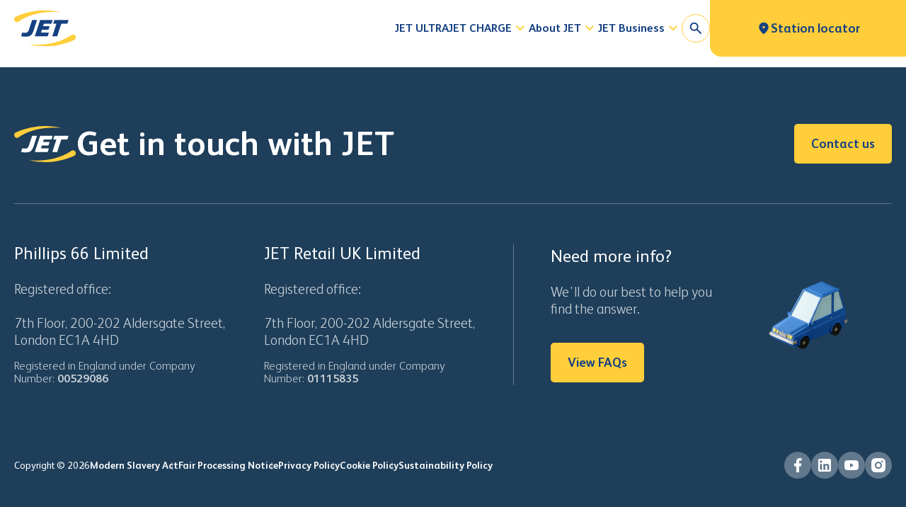

--- FILE ---
content_type: text/html; charset=UTF-8
request_url: https://www.jetlocal.co.uk/video/video-3/
body_size: 24784
content:
<!doctype html>
<html lang="en-GB">
  <head>
    <!-- Google Tag Manager -->
    <script>(function(w,d,s,l,i){w[l]=w[l]||[];w[l].push({'gtm.start':
    new Date().getTime(),event:'gtm.js'});var f=d.getElementsByTagName(s)[0],
    j=d.createElement(s),dl=l!='dataLayer'?'&l='+l:'';j.async=true;j.src=
    'https://www.googletagmanager.com/gtm.js?id='+i+dl;f.parentNode.insertBefore(j,f);
    })(window,document,'script','dataLayer','GTM-P2DT9FF');</script>
    <!-- End Google Tag Manager -->

    <!-- Google tag (gtag.js) -->
    <script async src="https://www.googletagmanager.com/gtag/js?id=G-LQ6LM4SHEY"></script>
    <script>
      window.dataLayer = window.dataLayer || [];
      function gtag(){dataLayer.push(arguments);}
      gtag('js', new Date());

      gtag('config', 'G-LQ6LM4SHEY');
    </script>
    
    <meta charset="utf-8">
    <meta name="viewport" content="width=device-width, initial-scale=1">
    <meta name="google-site-verification" content="i26zsFs9jXKEKEticNQzwmH1hcZxskvL43Yl5dNIMFY">
    <link rel="apple-touch-icon" sizes="180x180" href="https://mlxqipneu7vk.i.optimole.com/cb:YaVp.4c29/w:auto/h:auto/q:mauto/f:best/sm:0/ig:avif/https://www.jetlocal.co.uk/wp-content/themes/jet-local/resources/favicon/apple-touch-icon.png">
    <link rel="icon" type="image/png" sizes="32x32" href="https://mlxqipneu7vk.i.optimole.com/cb:YaVp.4c29/w:auto/h:auto/q:mauto/f:best/sm:0/ig:avif/https://www.jetlocal.co.uk/wp-content/themes/jet-local/resources/favicon/favicon-32x32.png">
    <link rel="icon" type="image/png" sizes="16x16" href="https://mlxqipneu7vk.i.optimole.com/cb:YaVp.4c29/w:auto/h:auto/q:mauto/f:best/sm:0/ig:avif/https://www.jetlocal.co.uk/wp-content/themes/jet-local/resources/favicon/favicon-16x16.png">
    <link rel="manifest" href="https://www.jetlocal.co.uk/wp-content/themes/jet-local/resources/favicon/site.webmanifest">
    <meta name='robots' content='index, follow, max-image-preview:large, max-snippet:-1, max-video-preview:-1' />
<script data-minify="1" id="cookieyes" type="text/javascript" src="https://www.jetlocal.co.uk/wp-content/cache/min/1/client_data/a4d75f0af96b69f69aad930b/script.js?ver=1768228029"></script>
	<!-- This site is optimized with the Yoast SEO plugin v26.6 - https://yoast.com/wordpress/plugins/seo/ -->
	<title>Greeter&#039;s Guild - JET</title>
	<link rel="canonical" href="https://www.jetlocal.co.uk/video/video-3/" />
	<meta property="og:locale" content="en_GB" />
	<meta property="og:type" content="article" />
	<meta property="og:title" content="Greeter&#039;s Guild - JET" />
	<meta property="og:url" content="https://www.jetlocal.co.uk/video/video-3/" />
	<meta property="og:site_name" content="JET" />
	<meta property="article:publisher" content="http://facebook.com/jetlocaluk" />
	<meta property="article:modified_time" content="2023-12-14T09:23:40+00:00" />
	<meta property="og:image" content="https://mlxqipneu7vk.i.optimole.com/cb:YaVp.4c29/w:1373/h:836/q:mauto/f:best/sm:0/ig:avif/https://www.jetlocal.co.uk/wp-content/uploads/2023/11/4f7d972949ce4b25c8af67fc07789d2d.png" />
	<meta property="og:image:width" content="1373" />
	<meta property="og:image:height" content="836" />
	<meta property="og:image:type" content="image/png" />
	<meta name="twitter:card" content="summary_large_image" />
	<meta name="twitter:label1" content="Estimated reading time" />
	<meta name="twitter:data1" content="1 minute" />
	<script type="application/ld+json" class="yoast-schema-graph">{"@context":"https://schema.org","@graph":[{"@type":"WebPage","@id":"https://www.jetlocal.co.uk/video/video-3/","url":"https://www.jetlocal.co.uk/video/video-3/","name":"Greeter's Guild - JET","isPartOf":{"@id":"https://www.jetlocal.co.uk/#website"},"datePublished":"2023-11-06T21:59:44+00:00","dateModified":"2023-12-14T09:23:40+00:00","breadcrumb":{"@id":"https://www.jetlocal.co.uk/video/video-3/#breadcrumb"},"inLanguage":"en-GB","potentialAction":[{"@type":"ReadAction","target":["https://www.jetlocal.co.uk/video/video-3/"]}]},{"@type":"BreadcrumbList","@id":"https://www.jetlocal.co.uk/video/video-3/#breadcrumb","itemListElement":[{"@type":"ListItem","position":1,"name":"Home","item":"https://www.jetlocal.co.uk/"},{"@type":"ListItem","position":2,"name":"Greeter&#8217;s Guild"}]},{"@type":"WebSite","@id":"https://www.jetlocal.co.uk/#website","url":"https://www.jetlocal.co.uk/","name":"JET Local","description":"JET is a leading fuel brand marketed by Phillips 66 Limited in the UK, with a well-established network of more than 330 independently operated petrol stations throughout the UK.","publisher":{"@id":"https://www.jetlocal.co.uk/#organization"},"potentialAction":[{"@type":"SearchAction","target":{"@type":"EntryPoint","urlTemplate":"https://www.jetlocal.co.uk/?s={search_term_string}"},"query-input":{"@type":"PropertyValueSpecification","valueRequired":true,"valueName":"search_term_string"}}],"inLanguage":"en-GB"},{"@type":"Organization","@id":"https://www.jetlocal.co.uk/#organization","name":"JET Local","url":"https://www.jetlocal.co.uk/","logo":{"@type":"ImageObject","inLanguage":"en-GB","@id":"https://www.jetlocal.co.uk/#/schema/logo/image/","url":"https://mlxqipneu7vk.i.optimole.com/cb:YaVp.4c29/w:auto/h:auto/q:mauto/f:best/sm:0/ig:avif/https://jetlocal.co.uk/wp-content/uploads/2023/12/jet-logo.png","contentUrl":"https://mlxqipneu7vk.i.optimole.com/cb:YaVp.4c29/w:auto/h:auto/q:mauto/f:best/sm:0/ig:avif/https://jetlocal.co.uk/wp-content/uploads/2023/12/jet-logo.png","width":262,"height":154,"caption":"JET Local"},"image":{"@id":"https://www.jetlocal.co.uk/#/schema/logo/image/"},"sameAs":["http://facebook.com/jetlocaluk","https://www.linkedin.com/company/jetlocaluk/","https://www.youtube.com/channel/UCoKay5P4IJJWiFThAqyYXyg","https://www.instagram.com/jetlocaluk/"]}]}</script>
	<!-- / Yoast SEO plugin. -->


<link rel='dns-prefetch' href='//mlxqipneu7vk.i.optimole.com' />

<link rel='preconnect' href='https://mlxqipneu7vk.i.optimole.com' />
<link rel="alternate" title="oEmbed (JSON)" type="application/json+oembed" href="https://www.jetlocal.co.uk/wp-json/oembed/1.0/embed?url=https%3A%2F%2Fwww.jetlocal.co.uk%2Fvideo%2Fvideo-3%2F" />
<link rel="alternate" title="oEmbed (XML)" type="text/xml+oembed" href="https://www.jetlocal.co.uk/wp-json/oembed/1.0/embed?url=https%3A%2F%2Fwww.jetlocal.co.uk%2Fvideo%2Fvideo-3%2F&#038;format=xml" />
<style id='wp-img-auto-sizes-contain-inline-css'>
img:is([sizes=auto i],[sizes^="auto," i]){contain-intrinsic-size:3000px 1500px}
/*# sourceURL=wp-img-auto-sizes-contain-inline-css */
</style>
<link data-minify="1" rel='stylesheet' id='jet-station-locator-style-css' href='https://www.jetlocal.co.uk/wp-content/cache/min/1/wp-content/plugins/jet-station-locator/build/index.css?ver=1768228029' media='all' />
<style id='wp-emoji-styles-inline-css'>

	img.wp-smiley, img.emoji {
		display: inline !important;
		border: none !important;
		box-shadow: none !important;
		height: 1em !important;
		width: 1em !important;
		margin: 0 0.07em !important;
		vertical-align: -0.1em !important;
		background: none !important;
		padding: 0 !important;
	}
/*# sourceURL=wp-emoji-styles-inline-css */
</style>
<style id='wp-block-library-inline-css'>
:root{--wp-block-synced-color:#7a00df;--wp-block-synced-color--rgb:122,0,223;--wp-bound-block-color:var(--wp-block-synced-color);--wp-editor-canvas-background:#ddd;--wp-admin-theme-color:#007cba;--wp-admin-theme-color--rgb:0,124,186;--wp-admin-theme-color-darker-10:#006ba1;--wp-admin-theme-color-darker-10--rgb:0,107,160.5;--wp-admin-theme-color-darker-20:#005a87;--wp-admin-theme-color-darker-20--rgb:0,90,135;--wp-admin-border-width-focus:2px}@media (min-resolution:192dpi){:root{--wp-admin-border-width-focus:1.5px}}.wp-element-button{cursor:pointer}:root .has-very-light-gray-background-color{background-color:#eee}:root .has-very-dark-gray-background-color{background-color:#313131}:root .has-very-light-gray-color{color:#eee}:root .has-very-dark-gray-color{color:#313131}:root .has-vivid-green-cyan-to-vivid-cyan-blue-gradient-background{background:linear-gradient(135deg,#00d084,#0693e3)}:root .has-purple-crush-gradient-background{background:linear-gradient(135deg,#34e2e4,#4721fb 50%,#ab1dfe)}:root .has-hazy-dawn-gradient-background{background:linear-gradient(135deg,#faaca8,#dad0ec)}:root .has-subdued-olive-gradient-background{background:linear-gradient(135deg,#fafae1,#67a671)}:root .has-atomic-cream-gradient-background{background:linear-gradient(135deg,#fdd79a,#004a59)}:root .has-nightshade-gradient-background{background:linear-gradient(135deg,#330968,#31cdcf)}:root .has-midnight-gradient-background{background:linear-gradient(135deg,#020381,#2874fc)}:root{--wp--preset--font-size--normal:16px;--wp--preset--font-size--huge:42px}.has-regular-font-size{font-size:1em}.has-larger-font-size{font-size:2.625em}.has-normal-font-size{font-size:var(--wp--preset--font-size--normal)}.has-huge-font-size{font-size:var(--wp--preset--font-size--huge)}.has-text-align-center{text-align:center}.has-text-align-left{text-align:left}.has-text-align-right{text-align:right}.has-fit-text{white-space:nowrap!important}#end-resizable-editor-section{display:none}.aligncenter{clear:both}.items-justified-left{justify-content:flex-start}.items-justified-center{justify-content:center}.items-justified-right{justify-content:flex-end}.items-justified-space-between{justify-content:space-between}.screen-reader-text{border:0;clip-path:inset(50%);height:1px;margin:-1px;overflow:hidden;padding:0;position:absolute;width:1px;word-wrap:normal!important}.screen-reader-text:focus{background-color:#ddd;clip-path:none;color:#444;display:block;font-size:1em;height:auto;left:5px;line-height:normal;padding:15px 23px 14px;text-decoration:none;top:5px;width:auto;z-index:100000}html :where(.has-border-color){border-style:solid}html :where([style*=border-top-color]){border-top-style:solid}html :where([style*=border-right-color]){border-right-style:solid}html :where([style*=border-bottom-color]){border-bottom-style:solid}html :where([style*=border-left-color]){border-left-style:solid}html :where([style*=border-width]){border-style:solid}html :where([style*=border-top-width]){border-top-style:solid}html :where([style*=border-right-width]){border-right-style:solid}html :where([style*=border-bottom-width]){border-bottom-style:solid}html :where([style*=border-left-width]){border-left-style:solid}html :where(img[class*=wp-image-]){height:auto;max-width:100%}:where(figure){margin:0 0 1em}html :where(.is-position-sticky){--wp-admin--admin-bar--position-offset:var(--wp-admin--admin-bar--height,0px)}@media screen and (max-width:600px){html :where(.is-position-sticky){--wp-admin--admin-bar--position-offset:0px}}

/*# sourceURL=wp-block-library-inline-css */
</style><style id='global-styles-inline-css'>
:root{--wp--preset--aspect-ratio--square: 1;--wp--preset--aspect-ratio--4-3: 4/3;--wp--preset--aspect-ratio--3-4: 3/4;--wp--preset--aspect-ratio--3-2: 3/2;--wp--preset--aspect-ratio--2-3: 2/3;--wp--preset--aspect-ratio--16-9: 16/9;--wp--preset--aspect-ratio--9-16: 9/16;--wp--preset--color--black: #000;--wp--preset--color--cyan-bluish-gray: #abb8c3;--wp--preset--color--white: #fff;--wp--preset--color--pale-pink: #f78da7;--wp--preset--color--vivid-red: #cf2e2e;--wp--preset--color--luminous-vivid-orange: #ff6900;--wp--preset--color--luminous-vivid-amber: #fcb900;--wp--preset--color--light-green-cyan: #7bdcb5;--wp--preset--color--vivid-green-cyan: #00d084;--wp--preset--color--pale-cyan-blue: #8ed1fc;--wp--preset--color--vivid-cyan-blue: #0693e3;--wp--preset--color--vivid-purple: #9b51e0;--wp--preset--color--inherit: inherit;--wp--preset--color--current: currentcolor;--wp--preset--color--transparent: transparent;--wp--preset--color--slate-50: #f8fafc;--wp--preset--color--slate-100: #f1f5f9;--wp--preset--color--slate-200: #e2e8f0;--wp--preset--color--slate-300: #cbd5e1;--wp--preset--color--slate-400: #94a3b8;--wp--preset--color--slate-500: #64748b;--wp--preset--color--slate-600: #475569;--wp--preset--color--slate-700: #334155;--wp--preset--color--slate-800: #1e293b;--wp--preset--color--slate-900: #0f172a;--wp--preset--color--slate-950: #020617;--wp--preset--color--gray-50: #f9fafb;--wp--preset--color--gray-100: #f3f4f6;--wp--preset--color--gray-200: #e5e7eb;--wp--preset--color--gray-300: #d1d5db;--wp--preset--color--gray-400: #9ca3af;--wp--preset--color--gray-500: #6b7280;--wp--preset--color--gray-600: #4b5563;--wp--preset--color--gray-700: #374151;--wp--preset--color--gray-800: #1f2937;--wp--preset--color--gray-900: #111827;--wp--preset--color--gray-950: #030712;--wp--preset--color--zinc-50: #fafafa;--wp--preset--color--zinc-100: #f4f4f5;--wp--preset--color--zinc-200: #e4e4e7;--wp--preset--color--zinc-300: #d4d4d8;--wp--preset--color--zinc-400: #a1a1aa;--wp--preset--color--zinc-500: #71717a;--wp--preset--color--zinc-600: #52525b;--wp--preset--color--zinc-700: #3f3f46;--wp--preset--color--zinc-800: #27272a;--wp--preset--color--zinc-900: #18181b;--wp--preset--color--zinc-950: #09090b;--wp--preset--color--neutral-50: #fafafa;--wp--preset--color--neutral-100: #f5f5f5;--wp--preset--color--neutral-200: #e5e5e5;--wp--preset--color--neutral-300: #d4d4d4;--wp--preset--color--neutral-400: #a3a3a3;--wp--preset--color--neutral-500: #737373;--wp--preset--color--neutral-600: #525252;--wp--preset--color--neutral-700: #404040;--wp--preset--color--neutral-800: #262626;--wp--preset--color--neutral-900: #171717;--wp--preset--color--neutral-950: #0a0a0a;--wp--preset--color--stone-50: #fafaf9;--wp--preset--color--stone-100: #f5f5f4;--wp--preset--color--stone-200: #e7e5e4;--wp--preset--color--stone-300: #d6d3d1;--wp--preset--color--stone-400: #a8a29e;--wp--preset--color--stone-500: #78716c;--wp--preset--color--stone-600: #57534e;--wp--preset--color--stone-700: #44403c;--wp--preset--color--stone-800: #292524;--wp--preset--color--stone-900: #1c1917;--wp--preset--color--stone-950: #0c0a09;--wp--preset--color--red-50: #fef2f2;--wp--preset--color--red-100: #fee2e2;--wp--preset--color--red-200: #fecaca;--wp--preset--color--red-300: #fca5a5;--wp--preset--color--red-400: #f87171;--wp--preset--color--red-500: #ef4444;--wp--preset--color--red-600: #dc2626;--wp--preset--color--red-700: #b91c1c;--wp--preset--color--red-800: #991b1b;--wp--preset--color--red-900: #7f1d1d;--wp--preset--color--red-950: #450a0a;--wp--preset--color--orange-50: #fff7ed;--wp--preset--color--orange-100: #ffedd5;--wp--preset--color--orange-200: #fed7aa;--wp--preset--color--orange-300: #fdba74;--wp--preset--color--orange-400: #fb923c;--wp--preset--color--orange-500: #f97316;--wp--preset--color--orange-600: #ea580c;--wp--preset--color--orange-700: #c2410c;--wp--preset--color--orange-800: #9a3412;--wp--preset--color--orange-900: #7c2d12;--wp--preset--color--orange-950: #431407;--wp--preset--color--amber-50: #fffbeb;--wp--preset--color--amber-100: #fef3c7;--wp--preset--color--amber-200: #fde68a;--wp--preset--color--amber-300: #fcd34d;--wp--preset--color--amber-400: #fbbf24;--wp--preset--color--amber-500: #f59e0b;--wp--preset--color--amber-600: #d97706;--wp--preset--color--amber-700: #b45309;--wp--preset--color--amber-800: #92400e;--wp--preset--color--amber-900: #78350f;--wp--preset--color--amber-950: #451a03;--wp--preset--color--yellow-50: #fefce8;--wp--preset--color--yellow-100: #fef9c3;--wp--preset--color--yellow-200: #fef08a;--wp--preset--color--yellow-300: #fde047;--wp--preset--color--yellow-400: #facc15;--wp--preset--color--yellow-500: #eab308;--wp--preset--color--yellow-600: #ca8a04;--wp--preset--color--yellow-700: #a16207;--wp--preset--color--yellow-800: #854d0e;--wp--preset--color--yellow-900: #713f12;--wp--preset--color--yellow-950: #422006;--wp--preset--color--lime-50: #f7fee7;--wp--preset--color--lime-100: #ecfccb;--wp--preset--color--lime-200: #d9f99d;--wp--preset--color--lime-300: #bef264;--wp--preset--color--lime-400: #a3e635;--wp--preset--color--lime-500: #84cc16;--wp--preset--color--lime-600: #65a30d;--wp--preset--color--lime-700: #4d7c0f;--wp--preset--color--lime-800: #3f6212;--wp--preset--color--lime-900: #365314;--wp--preset--color--lime-950: #1a2e05;--wp--preset--color--green-50: #f0fdf4;--wp--preset--color--green-100: #dcfce7;--wp--preset--color--green-200: #bbf7d0;--wp--preset--color--green-300: #86efac;--wp--preset--color--green-400: #4ade80;--wp--preset--color--green-500: #22c55e;--wp--preset--color--green-600: #16a34a;--wp--preset--color--green-700: #15803d;--wp--preset--color--green-800: #166534;--wp--preset--color--green-900: #14532d;--wp--preset--color--green-950: #052e16;--wp--preset--color--emerald-50: #ecfdf5;--wp--preset--color--emerald-100: #d1fae5;--wp--preset--color--emerald-200: #a7f3d0;--wp--preset--color--emerald-300: #6ee7b7;--wp--preset--color--emerald-400: #34d399;--wp--preset--color--emerald-500: #10b981;--wp--preset--color--emerald-600: #059669;--wp--preset--color--emerald-700: #047857;--wp--preset--color--emerald-800: #065f46;--wp--preset--color--emerald-900: #064e3b;--wp--preset--color--emerald-950: #022c22;--wp--preset--color--teal-50: #f0fdfa;--wp--preset--color--teal-100: #ccfbf1;--wp--preset--color--teal-200: #99f6e4;--wp--preset--color--teal-300: #5eead4;--wp--preset--color--teal-400: #2dd4bf;--wp--preset--color--teal-500: #14b8a6;--wp--preset--color--teal-600: #0d9488;--wp--preset--color--teal-700: #0f766e;--wp--preset--color--teal-800: #115e59;--wp--preset--color--teal-900: #134e4a;--wp--preset--color--teal-950: #042f2e;--wp--preset--color--cyan-50: #ecfeff;--wp--preset--color--cyan-100: #cffafe;--wp--preset--color--cyan-200: #a5f3fc;--wp--preset--color--cyan-300: #67e8f9;--wp--preset--color--cyan-400: #22d3ee;--wp--preset--color--cyan-500: #06b6d4;--wp--preset--color--cyan-600: #0891b2;--wp--preset--color--cyan-700: #0e7490;--wp--preset--color--cyan-800: #155e75;--wp--preset--color--cyan-900: #164e63;--wp--preset--color--cyan-950: #083344;--wp--preset--color--sky-50: #f0f9ff;--wp--preset--color--sky-100: #e0f2fe;--wp--preset--color--sky-200: #bae6fd;--wp--preset--color--sky-300: #7dd3fc;--wp--preset--color--sky-400: #38bdf8;--wp--preset--color--sky-500: #0ea5e9;--wp--preset--color--sky-600: #0284c7;--wp--preset--color--sky-700: #0369a1;--wp--preset--color--sky-800: #075985;--wp--preset--color--sky-900: #0c4a6e;--wp--preset--color--sky-950: #082f49;--wp--preset--color--blue-50: #eff6ff;--wp--preset--color--blue-100: #dbeafe;--wp--preset--color--blue-200: #bfdbfe;--wp--preset--color--blue-300: #93c5fd;--wp--preset--color--blue-400: #60a5fa;--wp--preset--color--blue-500: #3b82f6;--wp--preset--color--blue-600: #2563eb;--wp--preset--color--blue-700: #1d4ed8;--wp--preset--color--blue-800: #1e40af;--wp--preset--color--blue-900: #1e3a8a;--wp--preset--color--blue-950: #172554;--wp--preset--color--indigo-50: #eef2ff;--wp--preset--color--indigo-100: #e0e7ff;--wp--preset--color--indigo-200: #c7d2fe;--wp--preset--color--indigo-300: #a5b4fc;--wp--preset--color--indigo-400: #818cf8;--wp--preset--color--indigo-500: #6366f1;--wp--preset--color--indigo-600: #4f46e5;--wp--preset--color--indigo-700: #4338ca;--wp--preset--color--indigo-800: #3730a3;--wp--preset--color--indigo-900: #312e81;--wp--preset--color--indigo-950: #1e1b4b;--wp--preset--color--violet-50: #f5f3ff;--wp--preset--color--violet-100: #ede9fe;--wp--preset--color--violet-200: #ddd6fe;--wp--preset--color--violet-300: #c4b5fd;--wp--preset--color--violet-400: #a78bfa;--wp--preset--color--violet-500: #8b5cf6;--wp--preset--color--violet-600: #7c3aed;--wp--preset--color--violet-700: #6d28d9;--wp--preset--color--violet-800: #5b21b6;--wp--preset--color--violet-900: #4c1d95;--wp--preset--color--violet-950: #2e1065;--wp--preset--color--purple-50: #faf5ff;--wp--preset--color--purple-100: #f3e8ff;--wp--preset--color--purple-200: #e9d5ff;--wp--preset--color--purple-300: #d8b4fe;--wp--preset--color--purple-400: #c084fc;--wp--preset--color--purple-500: #a855f7;--wp--preset--color--purple-600: #9333ea;--wp--preset--color--purple-700: #7e22ce;--wp--preset--color--purple-800: #6b21a8;--wp--preset--color--purple-900: #581c87;--wp--preset--color--purple-950: #3b0764;--wp--preset--color--fuchsia-50: #fdf4ff;--wp--preset--color--fuchsia-100: #fae8ff;--wp--preset--color--fuchsia-200: #f5d0fe;--wp--preset--color--fuchsia-300: #f0abfc;--wp--preset--color--fuchsia-400: #e879f9;--wp--preset--color--fuchsia-500: #d946ef;--wp--preset--color--fuchsia-600: #c026d3;--wp--preset--color--fuchsia-700: #a21caf;--wp--preset--color--fuchsia-800: #86198f;--wp--preset--color--fuchsia-900: #701a75;--wp--preset--color--fuchsia-950: #4a044e;--wp--preset--color--pink-50: #fdf2f8;--wp--preset--color--pink-100: #fce7f3;--wp--preset--color--pink-200: #fbcfe8;--wp--preset--color--pink-300: #f9a8d4;--wp--preset--color--pink-400: #f472b6;--wp--preset--color--pink-500: #ec4899;--wp--preset--color--pink-600: #db2777;--wp--preset--color--pink-700: #be185d;--wp--preset--color--pink-800: #9d174d;--wp--preset--color--pink-900: #831843;--wp--preset--color--pink-950: #500724;--wp--preset--color--rose-50: #fff1f2;--wp--preset--color--rose-100: #ffe4e6;--wp--preset--color--rose-200: #fecdd3;--wp--preset--color--rose-300: #fda4af;--wp--preset--color--rose-400: #fb7185;--wp--preset--color--rose-500: #f43f5e;--wp--preset--color--rose-600: #e11d48;--wp--preset--color--rose-700: #be123c;--wp--preset--color--rose-800: #9f1239;--wp--preset--color--rose-900: #881337;--wp--preset--color--rose-950: #4c0519;--wp--preset--color--jet-blue-default: #154182;--wp--preset--color--jet-blue-light: #f0f4f6;--wp--preset--color--jet-blue-sapphire: #0078b8;--wp--preset--color--jet-blue-midnight: #1e3e5a;--wp--preset--color--jet-blue-petrol: #729cb3;--wp--preset--color--jet-blue-cobalt: #005796;--wp--preset--color--jet-black-default: #272727;--wp--preset--color--jet-white-default: #ffffff;--wp--preset--color--jet-yellow-default: #ffce3a;--wp--preset--color--jet-yellow-lemon: #ffea46;--wp--preset--color--jet-yellow-honey: #fed65f;--wp--preset--color--jet-grey-default: #729cb3;--wp--preset--color--jet-grey-stone: #c3d3da;--wp--preset--color--jet-grey-steel: #a5bfc7;--wp--preset--color--jet-grey-dark: #333333;--wp--preset--gradient--vivid-cyan-blue-to-vivid-purple: linear-gradient(135deg,rgb(6,147,227) 0%,rgb(155,81,224) 100%);--wp--preset--gradient--light-green-cyan-to-vivid-green-cyan: linear-gradient(135deg,rgb(122,220,180) 0%,rgb(0,208,130) 100%);--wp--preset--gradient--luminous-vivid-amber-to-luminous-vivid-orange: linear-gradient(135deg,rgb(252,185,0) 0%,rgb(255,105,0) 100%);--wp--preset--gradient--luminous-vivid-orange-to-vivid-red: linear-gradient(135deg,rgb(255,105,0) 0%,rgb(207,46,46) 100%);--wp--preset--gradient--very-light-gray-to-cyan-bluish-gray: linear-gradient(135deg,rgb(238,238,238) 0%,rgb(169,184,195) 100%);--wp--preset--gradient--cool-to-warm-spectrum: linear-gradient(135deg,rgb(74,234,220) 0%,rgb(151,120,209) 20%,rgb(207,42,186) 40%,rgb(238,44,130) 60%,rgb(251,105,98) 80%,rgb(254,248,76) 100%);--wp--preset--gradient--blush-light-purple: linear-gradient(135deg,rgb(255,206,236) 0%,rgb(152,150,240) 100%);--wp--preset--gradient--blush-bordeaux: linear-gradient(135deg,rgb(254,205,165) 0%,rgb(254,45,45) 50%,rgb(107,0,62) 100%);--wp--preset--gradient--luminous-dusk: linear-gradient(135deg,rgb(255,203,112) 0%,rgb(199,81,192) 50%,rgb(65,88,208) 100%);--wp--preset--gradient--pale-ocean: linear-gradient(135deg,rgb(255,245,203) 0%,rgb(182,227,212) 50%,rgb(51,167,181) 100%);--wp--preset--gradient--electric-grass: linear-gradient(135deg,rgb(202,248,128) 0%,rgb(113,206,126) 100%);--wp--preset--gradient--midnight: linear-gradient(135deg,rgb(2,3,129) 0%,rgb(40,116,252) 100%);--wp--preset--font-size--small: 13px;--wp--preset--font-size--medium: 20px;--wp--preset--font-size--large: 36px;--wp--preset--font-size--x-large: 42px;--wp--preset--font-size--xs: 0.75rem;--wp--preset--font-size--sm: 0.875rem;--wp--preset--font-size--base: 1rem;--wp--preset--font-size--lg: 1.125rem;--wp--preset--font-size--xl: 1.25rem;--wp--preset--font-size--2-xl: 1.5rem;--wp--preset--font-size--3-xl: 1.875rem;--wp--preset--font-size--4-xl: 2.25rem;--wp--preset--font-size--5-xl: 3rem;--wp--preset--font-size--6-xl: 3.75rem;--wp--preset--font-size--7-xl: 4.5rem;--wp--preset--font-size--8-xl: 6rem;--wp--preset--font-size--9-xl: 8rem;--wp--preset--font-size--h-1: 4.8rem;--wp--preset--font-size--h-2: 4rem;--wp--preset--font-size--h-3: 2.8rem;--wp--preset--font-size--h-4: 2.4rem;--wp--preset--font-size--subtitle-1: 2.4rem;--wp--preset--font-size--subtitle-2: 2rem;--wp--preset--font-size--subtitle-3: 1.6rem;--wp--preset--font-size--subtitle-4: 1.8rem;--wp--preset--font-size--body-lg: 2.4rem;--wp--preset--font-size--body-md: 1.8rem;--wp--preset--font-size--body-sm: 1.4rem;--wp--preset--font-size--button-lg: 1.8rem;--wp--preset--font-size--button-md: 1.6rem;--wp--preset--font-size--button-sm: 1.2rem;--wp--preset--font-size--nav-lg: 1.6rem;--wp--preset--font-size--nav-sm: 1.4rem;--wp--preset--font-size--desktop-h-1: 8rem;--wp--preset--font-size--desktop-h-2: 6.4rem;--wp--preset--font-size--desktop-h-3: 4.8rem;--wp--preset--font-size--desktop-h-4: 4rem;--wp--preset--font-size--desktop-subtitle-1: 3.6rem;--wp--preset--font-size--desktop-subtitle-2: 3.2rem;--wp--preset--font-size--desktop-subtitle-3: 2.4rem;--wp--preset--font-size--desktop-subtitle-4: 1.8rem;--wp--preset--font-size--desktop-body-lg: 3rem;--wp--preset--font-size--desktop-body-md: 2.4rem;--wp--preset--font-size--desktop-body-sm: 2rem;--wp--preset--font-size--desktop-button-lg: 1.8rem;--wp--preset--font-size--desktop-button-md: 1.6rem;--wp--preset--font-size--desktop-button-sm: 1.4rem;--wp--preset--font-size--desktop-nav-lg: 1.6rem;--wp--preset--font-size--desktop-nav-sm: 1.4rem;--wp--preset--font-family--sans: ui-sans-serif,system-ui,-apple-system,BlinkMacSystemFont,"Segoe UI",Roboto,"Helvetica Neue",Arial,"Noto Sans",sans-serif,"Apple Color Emoji","Segoe UI Emoji","Segoe UI Symbol","Noto Color Emoji";--wp--preset--font-family--serif: ui-serif,Georgia,Cambria,"Times New Roman",Times,serif;--wp--preset--font-family--mono: ui-monospace,SFMono-Regular,Menlo,Monaco,Consolas,"Liberation Mono","Courier New",monospace;--wp--preset--font-family--jet: FSAlbert,sans-serif;--wp--preset--spacing--20: 0.44rem;--wp--preset--spacing--30: 0.67rem;--wp--preset--spacing--40: 1rem;--wp--preset--spacing--50: 1.5rem;--wp--preset--spacing--60: 2.25rem;--wp--preset--spacing--70: 3.38rem;--wp--preset--spacing--80: 5.06rem;--wp--preset--shadow--natural: 6px 6px 9px rgba(0, 0, 0, 0.2);--wp--preset--shadow--deep: 12px 12px 50px rgba(0, 0, 0, 0.4);--wp--preset--shadow--sharp: 6px 6px 0px rgba(0, 0, 0, 0.2);--wp--preset--shadow--outlined: 6px 6px 0px -3px rgb(255, 255, 255), 6px 6px rgb(0, 0, 0);--wp--preset--shadow--crisp: 6px 6px 0px rgb(0, 0, 0);}:where(body) { margin: 0; }.wp-site-blocks > .alignleft { float: left; margin-right: 2em; }.wp-site-blocks > .alignright { float: right; margin-left: 2em; }.wp-site-blocks > .aligncenter { justify-content: center; margin-left: auto; margin-right: auto; }:where(.is-layout-flex){gap: 0.5em;}:where(.is-layout-grid){gap: 0.5em;}.is-layout-flow > .alignleft{float: left;margin-inline-start: 0;margin-inline-end: 2em;}.is-layout-flow > .alignright{float: right;margin-inline-start: 2em;margin-inline-end: 0;}.is-layout-flow > .aligncenter{margin-left: auto !important;margin-right: auto !important;}.is-layout-constrained > .alignleft{float: left;margin-inline-start: 0;margin-inline-end: 2em;}.is-layout-constrained > .alignright{float: right;margin-inline-start: 2em;margin-inline-end: 0;}.is-layout-constrained > .aligncenter{margin-left: auto !important;margin-right: auto !important;}.is-layout-constrained > :where(:not(.alignleft):not(.alignright):not(.alignfull)){margin-left: auto !important;margin-right: auto !important;}body .is-layout-flex{display: flex;}.is-layout-flex{flex-wrap: wrap;align-items: center;}.is-layout-flex > :is(*, div){margin: 0;}body .is-layout-grid{display: grid;}.is-layout-grid > :is(*, div){margin: 0;}body{padding-top: 0px;padding-right: 0px;padding-bottom: 0px;padding-left: 0px;}a:where(:not(.wp-element-button)){text-decoration: underline;}:root :where(.wp-element-button, .wp-block-button__link){background-color: #32373c;border-width: 0;color: #fff;font-family: inherit;font-size: inherit;font-style: inherit;font-weight: inherit;letter-spacing: inherit;line-height: inherit;padding-top: calc(0.667em + 2px);padding-right: calc(1.333em + 2px);padding-bottom: calc(0.667em + 2px);padding-left: calc(1.333em + 2px);text-decoration: none;text-transform: inherit;}.has-black-color{color: var(--wp--preset--color--black) !important;}.has-cyan-bluish-gray-color{color: var(--wp--preset--color--cyan-bluish-gray) !important;}.has-white-color{color: var(--wp--preset--color--white) !important;}.has-pale-pink-color{color: var(--wp--preset--color--pale-pink) !important;}.has-vivid-red-color{color: var(--wp--preset--color--vivid-red) !important;}.has-luminous-vivid-orange-color{color: var(--wp--preset--color--luminous-vivid-orange) !important;}.has-luminous-vivid-amber-color{color: var(--wp--preset--color--luminous-vivid-amber) !important;}.has-light-green-cyan-color{color: var(--wp--preset--color--light-green-cyan) !important;}.has-vivid-green-cyan-color{color: var(--wp--preset--color--vivid-green-cyan) !important;}.has-pale-cyan-blue-color{color: var(--wp--preset--color--pale-cyan-blue) !important;}.has-vivid-cyan-blue-color{color: var(--wp--preset--color--vivid-cyan-blue) !important;}.has-vivid-purple-color{color: var(--wp--preset--color--vivid-purple) !important;}.has-inherit-color{color: var(--wp--preset--color--inherit) !important;}.has-current-color{color: var(--wp--preset--color--current) !important;}.has-transparent-color{color: var(--wp--preset--color--transparent) !important;}.has-slate-50-color{color: var(--wp--preset--color--slate-50) !important;}.has-slate-100-color{color: var(--wp--preset--color--slate-100) !important;}.has-slate-200-color{color: var(--wp--preset--color--slate-200) !important;}.has-slate-300-color{color: var(--wp--preset--color--slate-300) !important;}.has-slate-400-color{color: var(--wp--preset--color--slate-400) !important;}.has-slate-500-color{color: var(--wp--preset--color--slate-500) !important;}.has-slate-600-color{color: var(--wp--preset--color--slate-600) !important;}.has-slate-700-color{color: var(--wp--preset--color--slate-700) !important;}.has-slate-800-color{color: var(--wp--preset--color--slate-800) !important;}.has-slate-900-color{color: var(--wp--preset--color--slate-900) !important;}.has-slate-950-color{color: var(--wp--preset--color--slate-950) !important;}.has-gray-50-color{color: var(--wp--preset--color--gray-50) !important;}.has-gray-100-color{color: var(--wp--preset--color--gray-100) !important;}.has-gray-200-color{color: var(--wp--preset--color--gray-200) !important;}.has-gray-300-color{color: var(--wp--preset--color--gray-300) !important;}.has-gray-400-color{color: var(--wp--preset--color--gray-400) !important;}.has-gray-500-color{color: var(--wp--preset--color--gray-500) !important;}.has-gray-600-color{color: var(--wp--preset--color--gray-600) !important;}.has-gray-700-color{color: var(--wp--preset--color--gray-700) !important;}.has-gray-800-color{color: var(--wp--preset--color--gray-800) !important;}.has-gray-900-color{color: var(--wp--preset--color--gray-900) !important;}.has-gray-950-color{color: var(--wp--preset--color--gray-950) !important;}.has-zinc-50-color{color: var(--wp--preset--color--zinc-50) !important;}.has-zinc-100-color{color: var(--wp--preset--color--zinc-100) !important;}.has-zinc-200-color{color: var(--wp--preset--color--zinc-200) !important;}.has-zinc-300-color{color: var(--wp--preset--color--zinc-300) !important;}.has-zinc-400-color{color: var(--wp--preset--color--zinc-400) !important;}.has-zinc-500-color{color: var(--wp--preset--color--zinc-500) !important;}.has-zinc-600-color{color: var(--wp--preset--color--zinc-600) !important;}.has-zinc-700-color{color: var(--wp--preset--color--zinc-700) !important;}.has-zinc-800-color{color: var(--wp--preset--color--zinc-800) !important;}.has-zinc-900-color{color: var(--wp--preset--color--zinc-900) !important;}.has-zinc-950-color{color: var(--wp--preset--color--zinc-950) !important;}.has-neutral-50-color{color: var(--wp--preset--color--neutral-50) !important;}.has-neutral-100-color{color: var(--wp--preset--color--neutral-100) !important;}.has-neutral-200-color{color: var(--wp--preset--color--neutral-200) !important;}.has-neutral-300-color{color: var(--wp--preset--color--neutral-300) !important;}.has-neutral-400-color{color: var(--wp--preset--color--neutral-400) !important;}.has-neutral-500-color{color: var(--wp--preset--color--neutral-500) !important;}.has-neutral-600-color{color: var(--wp--preset--color--neutral-600) !important;}.has-neutral-700-color{color: var(--wp--preset--color--neutral-700) !important;}.has-neutral-800-color{color: var(--wp--preset--color--neutral-800) !important;}.has-neutral-900-color{color: var(--wp--preset--color--neutral-900) !important;}.has-neutral-950-color{color: var(--wp--preset--color--neutral-950) !important;}.has-stone-50-color{color: var(--wp--preset--color--stone-50) !important;}.has-stone-100-color{color: var(--wp--preset--color--stone-100) !important;}.has-stone-200-color{color: var(--wp--preset--color--stone-200) !important;}.has-stone-300-color{color: var(--wp--preset--color--stone-300) !important;}.has-stone-400-color{color: var(--wp--preset--color--stone-400) !important;}.has-stone-500-color{color: var(--wp--preset--color--stone-500) !important;}.has-stone-600-color{color: var(--wp--preset--color--stone-600) !important;}.has-stone-700-color{color: var(--wp--preset--color--stone-700) !important;}.has-stone-800-color{color: var(--wp--preset--color--stone-800) !important;}.has-stone-900-color{color: var(--wp--preset--color--stone-900) !important;}.has-stone-950-color{color: var(--wp--preset--color--stone-950) !important;}.has-red-50-color{color: var(--wp--preset--color--red-50) !important;}.has-red-100-color{color: var(--wp--preset--color--red-100) !important;}.has-red-200-color{color: var(--wp--preset--color--red-200) !important;}.has-red-300-color{color: var(--wp--preset--color--red-300) !important;}.has-red-400-color{color: var(--wp--preset--color--red-400) !important;}.has-red-500-color{color: var(--wp--preset--color--red-500) !important;}.has-red-600-color{color: var(--wp--preset--color--red-600) !important;}.has-red-700-color{color: var(--wp--preset--color--red-700) !important;}.has-red-800-color{color: var(--wp--preset--color--red-800) !important;}.has-red-900-color{color: var(--wp--preset--color--red-900) !important;}.has-red-950-color{color: var(--wp--preset--color--red-950) !important;}.has-orange-50-color{color: var(--wp--preset--color--orange-50) !important;}.has-orange-100-color{color: var(--wp--preset--color--orange-100) !important;}.has-orange-200-color{color: var(--wp--preset--color--orange-200) !important;}.has-orange-300-color{color: var(--wp--preset--color--orange-300) !important;}.has-orange-400-color{color: var(--wp--preset--color--orange-400) !important;}.has-orange-500-color{color: var(--wp--preset--color--orange-500) !important;}.has-orange-600-color{color: var(--wp--preset--color--orange-600) !important;}.has-orange-700-color{color: var(--wp--preset--color--orange-700) !important;}.has-orange-800-color{color: var(--wp--preset--color--orange-800) !important;}.has-orange-900-color{color: var(--wp--preset--color--orange-900) !important;}.has-orange-950-color{color: var(--wp--preset--color--orange-950) !important;}.has-amber-50-color{color: var(--wp--preset--color--amber-50) !important;}.has-amber-100-color{color: var(--wp--preset--color--amber-100) !important;}.has-amber-200-color{color: var(--wp--preset--color--amber-200) !important;}.has-amber-300-color{color: var(--wp--preset--color--amber-300) !important;}.has-amber-400-color{color: var(--wp--preset--color--amber-400) !important;}.has-amber-500-color{color: var(--wp--preset--color--amber-500) !important;}.has-amber-600-color{color: var(--wp--preset--color--amber-600) !important;}.has-amber-700-color{color: var(--wp--preset--color--amber-700) !important;}.has-amber-800-color{color: var(--wp--preset--color--amber-800) !important;}.has-amber-900-color{color: var(--wp--preset--color--amber-900) !important;}.has-amber-950-color{color: var(--wp--preset--color--amber-950) !important;}.has-yellow-50-color{color: var(--wp--preset--color--yellow-50) !important;}.has-yellow-100-color{color: var(--wp--preset--color--yellow-100) !important;}.has-yellow-200-color{color: var(--wp--preset--color--yellow-200) !important;}.has-yellow-300-color{color: var(--wp--preset--color--yellow-300) !important;}.has-yellow-400-color{color: var(--wp--preset--color--yellow-400) !important;}.has-yellow-500-color{color: var(--wp--preset--color--yellow-500) !important;}.has-yellow-600-color{color: var(--wp--preset--color--yellow-600) !important;}.has-yellow-700-color{color: var(--wp--preset--color--yellow-700) !important;}.has-yellow-800-color{color: var(--wp--preset--color--yellow-800) !important;}.has-yellow-900-color{color: var(--wp--preset--color--yellow-900) !important;}.has-yellow-950-color{color: var(--wp--preset--color--yellow-950) !important;}.has-lime-50-color{color: var(--wp--preset--color--lime-50) !important;}.has-lime-100-color{color: var(--wp--preset--color--lime-100) !important;}.has-lime-200-color{color: var(--wp--preset--color--lime-200) !important;}.has-lime-300-color{color: var(--wp--preset--color--lime-300) !important;}.has-lime-400-color{color: var(--wp--preset--color--lime-400) !important;}.has-lime-500-color{color: var(--wp--preset--color--lime-500) !important;}.has-lime-600-color{color: var(--wp--preset--color--lime-600) !important;}.has-lime-700-color{color: var(--wp--preset--color--lime-700) !important;}.has-lime-800-color{color: var(--wp--preset--color--lime-800) !important;}.has-lime-900-color{color: var(--wp--preset--color--lime-900) !important;}.has-lime-950-color{color: var(--wp--preset--color--lime-950) !important;}.has-green-50-color{color: var(--wp--preset--color--green-50) !important;}.has-green-100-color{color: var(--wp--preset--color--green-100) !important;}.has-green-200-color{color: var(--wp--preset--color--green-200) !important;}.has-green-300-color{color: var(--wp--preset--color--green-300) !important;}.has-green-400-color{color: var(--wp--preset--color--green-400) !important;}.has-green-500-color{color: var(--wp--preset--color--green-500) !important;}.has-green-600-color{color: var(--wp--preset--color--green-600) !important;}.has-green-700-color{color: var(--wp--preset--color--green-700) !important;}.has-green-800-color{color: var(--wp--preset--color--green-800) !important;}.has-green-900-color{color: var(--wp--preset--color--green-900) !important;}.has-green-950-color{color: var(--wp--preset--color--green-950) !important;}.has-emerald-50-color{color: var(--wp--preset--color--emerald-50) !important;}.has-emerald-100-color{color: var(--wp--preset--color--emerald-100) !important;}.has-emerald-200-color{color: var(--wp--preset--color--emerald-200) !important;}.has-emerald-300-color{color: var(--wp--preset--color--emerald-300) !important;}.has-emerald-400-color{color: var(--wp--preset--color--emerald-400) !important;}.has-emerald-500-color{color: var(--wp--preset--color--emerald-500) !important;}.has-emerald-600-color{color: var(--wp--preset--color--emerald-600) !important;}.has-emerald-700-color{color: var(--wp--preset--color--emerald-700) !important;}.has-emerald-800-color{color: var(--wp--preset--color--emerald-800) !important;}.has-emerald-900-color{color: var(--wp--preset--color--emerald-900) !important;}.has-emerald-950-color{color: var(--wp--preset--color--emerald-950) !important;}.has-teal-50-color{color: var(--wp--preset--color--teal-50) !important;}.has-teal-100-color{color: var(--wp--preset--color--teal-100) !important;}.has-teal-200-color{color: var(--wp--preset--color--teal-200) !important;}.has-teal-300-color{color: var(--wp--preset--color--teal-300) !important;}.has-teal-400-color{color: var(--wp--preset--color--teal-400) !important;}.has-teal-500-color{color: var(--wp--preset--color--teal-500) !important;}.has-teal-600-color{color: var(--wp--preset--color--teal-600) !important;}.has-teal-700-color{color: var(--wp--preset--color--teal-700) !important;}.has-teal-800-color{color: var(--wp--preset--color--teal-800) !important;}.has-teal-900-color{color: var(--wp--preset--color--teal-900) !important;}.has-teal-950-color{color: var(--wp--preset--color--teal-950) !important;}.has-cyan-50-color{color: var(--wp--preset--color--cyan-50) !important;}.has-cyan-100-color{color: var(--wp--preset--color--cyan-100) !important;}.has-cyan-200-color{color: var(--wp--preset--color--cyan-200) !important;}.has-cyan-300-color{color: var(--wp--preset--color--cyan-300) !important;}.has-cyan-400-color{color: var(--wp--preset--color--cyan-400) !important;}.has-cyan-500-color{color: var(--wp--preset--color--cyan-500) !important;}.has-cyan-600-color{color: var(--wp--preset--color--cyan-600) !important;}.has-cyan-700-color{color: var(--wp--preset--color--cyan-700) !important;}.has-cyan-800-color{color: var(--wp--preset--color--cyan-800) !important;}.has-cyan-900-color{color: var(--wp--preset--color--cyan-900) !important;}.has-cyan-950-color{color: var(--wp--preset--color--cyan-950) !important;}.has-sky-50-color{color: var(--wp--preset--color--sky-50) !important;}.has-sky-100-color{color: var(--wp--preset--color--sky-100) !important;}.has-sky-200-color{color: var(--wp--preset--color--sky-200) !important;}.has-sky-300-color{color: var(--wp--preset--color--sky-300) !important;}.has-sky-400-color{color: var(--wp--preset--color--sky-400) !important;}.has-sky-500-color{color: var(--wp--preset--color--sky-500) !important;}.has-sky-600-color{color: var(--wp--preset--color--sky-600) !important;}.has-sky-700-color{color: var(--wp--preset--color--sky-700) !important;}.has-sky-800-color{color: var(--wp--preset--color--sky-800) !important;}.has-sky-900-color{color: var(--wp--preset--color--sky-900) !important;}.has-sky-950-color{color: var(--wp--preset--color--sky-950) !important;}.has-blue-50-color{color: var(--wp--preset--color--blue-50) !important;}.has-blue-100-color{color: var(--wp--preset--color--blue-100) !important;}.has-blue-200-color{color: var(--wp--preset--color--blue-200) !important;}.has-blue-300-color{color: var(--wp--preset--color--blue-300) !important;}.has-blue-400-color{color: var(--wp--preset--color--blue-400) !important;}.has-blue-500-color{color: var(--wp--preset--color--blue-500) !important;}.has-blue-600-color{color: var(--wp--preset--color--blue-600) !important;}.has-blue-700-color{color: var(--wp--preset--color--blue-700) !important;}.has-blue-800-color{color: var(--wp--preset--color--blue-800) !important;}.has-blue-900-color{color: var(--wp--preset--color--blue-900) !important;}.has-blue-950-color{color: var(--wp--preset--color--blue-950) !important;}.has-indigo-50-color{color: var(--wp--preset--color--indigo-50) !important;}.has-indigo-100-color{color: var(--wp--preset--color--indigo-100) !important;}.has-indigo-200-color{color: var(--wp--preset--color--indigo-200) !important;}.has-indigo-300-color{color: var(--wp--preset--color--indigo-300) !important;}.has-indigo-400-color{color: var(--wp--preset--color--indigo-400) !important;}.has-indigo-500-color{color: var(--wp--preset--color--indigo-500) !important;}.has-indigo-600-color{color: var(--wp--preset--color--indigo-600) !important;}.has-indigo-700-color{color: var(--wp--preset--color--indigo-700) !important;}.has-indigo-800-color{color: var(--wp--preset--color--indigo-800) !important;}.has-indigo-900-color{color: var(--wp--preset--color--indigo-900) !important;}.has-indigo-950-color{color: var(--wp--preset--color--indigo-950) !important;}.has-violet-50-color{color: var(--wp--preset--color--violet-50) !important;}.has-violet-100-color{color: var(--wp--preset--color--violet-100) !important;}.has-violet-200-color{color: var(--wp--preset--color--violet-200) !important;}.has-violet-300-color{color: var(--wp--preset--color--violet-300) !important;}.has-violet-400-color{color: var(--wp--preset--color--violet-400) !important;}.has-violet-500-color{color: var(--wp--preset--color--violet-500) !important;}.has-violet-600-color{color: var(--wp--preset--color--violet-600) !important;}.has-violet-700-color{color: var(--wp--preset--color--violet-700) !important;}.has-violet-800-color{color: var(--wp--preset--color--violet-800) !important;}.has-violet-900-color{color: var(--wp--preset--color--violet-900) !important;}.has-violet-950-color{color: var(--wp--preset--color--violet-950) !important;}.has-purple-50-color{color: var(--wp--preset--color--purple-50) !important;}.has-purple-100-color{color: var(--wp--preset--color--purple-100) !important;}.has-purple-200-color{color: var(--wp--preset--color--purple-200) !important;}.has-purple-300-color{color: var(--wp--preset--color--purple-300) !important;}.has-purple-400-color{color: var(--wp--preset--color--purple-400) !important;}.has-purple-500-color{color: var(--wp--preset--color--purple-500) !important;}.has-purple-600-color{color: var(--wp--preset--color--purple-600) !important;}.has-purple-700-color{color: var(--wp--preset--color--purple-700) !important;}.has-purple-800-color{color: var(--wp--preset--color--purple-800) !important;}.has-purple-900-color{color: var(--wp--preset--color--purple-900) !important;}.has-purple-950-color{color: var(--wp--preset--color--purple-950) !important;}.has-fuchsia-50-color{color: var(--wp--preset--color--fuchsia-50) !important;}.has-fuchsia-100-color{color: var(--wp--preset--color--fuchsia-100) !important;}.has-fuchsia-200-color{color: var(--wp--preset--color--fuchsia-200) !important;}.has-fuchsia-300-color{color: var(--wp--preset--color--fuchsia-300) !important;}.has-fuchsia-400-color{color: var(--wp--preset--color--fuchsia-400) !important;}.has-fuchsia-500-color{color: var(--wp--preset--color--fuchsia-500) !important;}.has-fuchsia-600-color{color: var(--wp--preset--color--fuchsia-600) !important;}.has-fuchsia-700-color{color: var(--wp--preset--color--fuchsia-700) !important;}.has-fuchsia-800-color{color: var(--wp--preset--color--fuchsia-800) !important;}.has-fuchsia-900-color{color: var(--wp--preset--color--fuchsia-900) !important;}.has-fuchsia-950-color{color: var(--wp--preset--color--fuchsia-950) !important;}.has-pink-50-color{color: var(--wp--preset--color--pink-50) !important;}.has-pink-100-color{color: var(--wp--preset--color--pink-100) !important;}.has-pink-200-color{color: var(--wp--preset--color--pink-200) !important;}.has-pink-300-color{color: var(--wp--preset--color--pink-300) !important;}.has-pink-400-color{color: var(--wp--preset--color--pink-400) !important;}.has-pink-500-color{color: var(--wp--preset--color--pink-500) !important;}.has-pink-600-color{color: var(--wp--preset--color--pink-600) !important;}.has-pink-700-color{color: var(--wp--preset--color--pink-700) !important;}.has-pink-800-color{color: var(--wp--preset--color--pink-800) !important;}.has-pink-900-color{color: var(--wp--preset--color--pink-900) !important;}.has-pink-950-color{color: var(--wp--preset--color--pink-950) !important;}.has-rose-50-color{color: var(--wp--preset--color--rose-50) !important;}.has-rose-100-color{color: var(--wp--preset--color--rose-100) !important;}.has-rose-200-color{color: var(--wp--preset--color--rose-200) !important;}.has-rose-300-color{color: var(--wp--preset--color--rose-300) !important;}.has-rose-400-color{color: var(--wp--preset--color--rose-400) !important;}.has-rose-500-color{color: var(--wp--preset--color--rose-500) !important;}.has-rose-600-color{color: var(--wp--preset--color--rose-600) !important;}.has-rose-700-color{color: var(--wp--preset--color--rose-700) !important;}.has-rose-800-color{color: var(--wp--preset--color--rose-800) !important;}.has-rose-900-color{color: var(--wp--preset--color--rose-900) !important;}.has-rose-950-color{color: var(--wp--preset--color--rose-950) !important;}.has-jet-blue-default-color{color: var(--wp--preset--color--jet-blue-default) !important;}.has-jet-blue-light-color{color: var(--wp--preset--color--jet-blue-light) !important;}.has-jet-blue-sapphire-color{color: var(--wp--preset--color--jet-blue-sapphire) !important;}.has-jet-blue-midnight-color{color: var(--wp--preset--color--jet-blue-midnight) !important;}.has-jet-blue-petrol-color{color: var(--wp--preset--color--jet-blue-petrol) !important;}.has-jet-blue-cobalt-color{color: var(--wp--preset--color--jet-blue-cobalt) !important;}.has-jet-black-default-color{color: var(--wp--preset--color--jet-black-default) !important;}.has-jet-white-default-color{color: var(--wp--preset--color--jet-white-default) !important;}.has-jet-yellow-default-color{color: var(--wp--preset--color--jet-yellow-default) !important;}.has-jet-yellow-lemon-color{color: var(--wp--preset--color--jet-yellow-lemon) !important;}.has-jet-yellow-honey-color{color: var(--wp--preset--color--jet-yellow-honey) !important;}.has-jet-grey-default-color{color: var(--wp--preset--color--jet-grey-default) !important;}.has-jet-grey-stone-color{color: var(--wp--preset--color--jet-grey-stone) !important;}.has-jet-grey-steel-color{color: var(--wp--preset--color--jet-grey-steel) !important;}.has-jet-grey-dark-color{color: var(--wp--preset--color--jet-grey-dark) !important;}.has-black-background-color{background-color: var(--wp--preset--color--black) !important;}.has-cyan-bluish-gray-background-color{background-color: var(--wp--preset--color--cyan-bluish-gray) !important;}.has-white-background-color{background-color: var(--wp--preset--color--white) !important;}.has-pale-pink-background-color{background-color: var(--wp--preset--color--pale-pink) !important;}.has-vivid-red-background-color{background-color: var(--wp--preset--color--vivid-red) !important;}.has-luminous-vivid-orange-background-color{background-color: var(--wp--preset--color--luminous-vivid-orange) !important;}.has-luminous-vivid-amber-background-color{background-color: var(--wp--preset--color--luminous-vivid-amber) !important;}.has-light-green-cyan-background-color{background-color: var(--wp--preset--color--light-green-cyan) !important;}.has-vivid-green-cyan-background-color{background-color: var(--wp--preset--color--vivid-green-cyan) !important;}.has-pale-cyan-blue-background-color{background-color: var(--wp--preset--color--pale-cyan-blue) !important;}.has-vivid-cyan-blue-background-color{background-color: var(--wp--preset--color--vivid-cyan-blue) !important;}.has-vivid-purple-background-color{background-color: var(--wp--preset--color--vivid-purple) !important;}.has-inherit-background-color{background-color: var(--wp--preset--color--inherit) !important;}.has-current-background-color{background-color: var(--wp--preset--color--current) !important;}.has-transparent-background-color{background-color: var(--wp--preset--color--transparent) !important;}.has-slate-50-background-color{background-color: var(--wp--preset--color--slate-50) !important;}.has-slate-100-background-color{background-color: var(--wp--preset--color--slate-100) !important;}.has-slate-200-background-color{background-color: var(--wp--preset--color--slate-200) !important;}.has-slate-300-background-color{background-color: var(--wp--preset--color--slate-300) !important;}.has-slate-400-background-color{background-color: var(--wp--preset--color--slate-400) !important;}.has-slate-500-background-color{background-color: var(--wp--preset--color--slate-500) !important;}.has-slate-600-background-color{background-color: var(--wp--preset--color--slate-600) !important;}.has-slate-700-background-color{background-color: var(--wp--preset--color--slate-700) !important;}.has-slate-800-background-color{background-color: var(--wp--preset--color--slate-800) !important;}.has-slate-900-background-color{background-color: var(--wp--preset--color--slate-900) !important;}.has-slate-950-background-color{background-color: var(--wp--preset--color--slate-950) !important;}.has-gray-50-background-color{background-color: var(--wp--preset--color--gray-50) !important;}.has-gray-100-background-color{background-color: var(--wp--preset--color--gray-100) !important;}.has-gray-200-background-color{background-color: var(--wp--preset--color--gray-200) !important;}.has-gray-300-background-color{background-color: var(--wp--preset--color--gray-300) !important;}.has-gray-400-background-color{background-color: var(--wp--preset--color--gray-400) !important;}.has-gray-500-background-color{background-color: var(--wp--preset--color--gray-500) !important;}.has-gray-600-background-color{background-color: var(--wp--preset--color--gray-600) !important;}.has-gray-700-background-color{background-color: var(--wp--preset--color--gray-700) !important;}.has-gray-800-background-color{background-color: var(--wp--preset--color--gray-800) !important;}.has-gray-900-background-color{background-color: var(--wp--preset--color--gray-900) !important;}.has-gray-950-background-color{background-color: var(--wp--preset--color--gray-950) !important;}.has-zinc-50-background-color{background-color: var(--wp--preset--color--zinc-50) !important;}.has-zinc-100-background-color{background-color: var(--wp--preset--color--zinc-100) !important;}.has-zinc-200-background-color{background-color: var(--wp--preset--color--zinc-200) !important;}.has-zinc-300-background-color{background-color: var(--wp--preset--color--zinc-300) !important;}.has-zinc-400-background-color{background-color: var(--wp--preset--color--zinc-400) !important;}.has-zinc-500-background-color{background-color: var(--wp--preset--color--zinc-500) !important;}.has-zinc-600-background-color{background-color: var(--wp--preset--color--zinc-600) !important;}.has-zinc-700-background-color{background-color: var(--wp--preset--color--zinc-700) !important;}.has-zinc-800-background-color{background-color: var(--wp--preset--color--zinc-800) !important;}.has-zinc-900-background-color{background-color: var(--wp--preset--color--zinc-900) !important;}.has-zinc-950-background-color{background-color: var(--wp--preset--color--zinc-950) !important;}.has-neutral-50-background-color{background-color: var(--wp--preset--color--neutral-50) !important;}.has-neutral-100-background-color{background-color: var(--wp--preset--color--neutral-100) !important;}.has-neutral-200-background-color{background-color: var(--wp--preset--color--neutral-200) !important;}.has-neutral-300-background-color{background-color: var(--wp--preset--color--neutral-300) !important;}.has-neutral-400-background-color{background-color: var(--wp--preset--color--neutral-400) !important;}.has-neutral-500-background-color{background-color: var(--wp--preset--color--neutral-500) !important;}.has-neutral-600-background-color{background-color: var(--wp--preset--color--neutral-600) !important;}.has-neutral-700-background-color{background-color: var(--wp--preset--color--neutral-700) !important;}.has-neutral-800-background-color{background-color: var(--wp--preset--color--neutral-800) !important;}.has-neutral-900-background-color{background-color: var(--wp--preset--color--neutral-900) !important;}.has-neutral-950-background-color{background-color: var(--wp--preset--color--neutral-950) !important;}.has-stone-50-background-color{background-color: var(--wp--preset--color--stone-50) !important;}.has-stone-100-background-color{background-color: var(--wp--preset--color--stone-100) !important;}.has-stone-200-background-color{background-color: var(--wp--preset--color--stone-200) !important;}.has-stone-300-background-color{background-color: var(--wp--preset--color--stone-300) !important;}.has-stone-400-background-color{background-color: var(--wp--preset--color--stone-400) !important;}.has-stone-500-background-color{background-color: var(--wp--preset--color--stone-500) !important;}.has-stone-600-background-color{background-color: var(--wp--preset--color--stone-600) !important;}.has-stone-700-background-color{background-color: var(--wp--preset--color--stone-700) !important;}.has-stone-800-background-color{background-color: var(--wp--preset--color--stone-800) !important;}.has-stone-900-background-color{background-color: var(--wp--preset--color--stone-900) !important;}.has-stone-950-background-color{background-color: var(--wp--preset--color--stone-950) !important;}.has-red-50-background-color{background-color: var(--wp--preset--color--red-50) !important;}.has-red-100-background-color{background-color: var(--wp--preset--color--red-100) !important;}.has-red-200-background-color{background-color: var(--wp--preset--color--red-200) !important;}.has-red-300-background-color{background-color: var(--wp--preset--color--red-300) !important;}.has-red-400-background-color{background-color: var(--wp--preset--color--red-400) !important;}.has-red-500-background-color{background-color: var(--wp--preset--color--red-500) !important;}.has-red-600-background-color{background-color: var(--wp--preset--color--red-600) !important;}.has-red-700-background-color{background-color: var(--wp--preset--color--red-700) !important;}.has-red-800-background-color{background-color: var(--wp--preset--color--red-800) !important;}.has-red-900-background-color{background-color: var(--wp--preset--color--red-900) !important;}.has-red-950-background-color{background-color: var(--wp--preset--color--red-950) !important;}.has-orange-50-background-color{background-color: var(--wp--preset--color--orange-50) !important;}.has-orange-100-background-color{background-color: var(--wp--preset--color--orange-100) !important;}.has-orange-200-background-color{background-color: var(--wp--preset--color--orange-200) !important;}.has-orange-300-background-color{background-color: var(--wp--preset--color--orange-300) !important;}.has-orange-400-background-color{background-color: var(--wp--preset--color--orange-400) !important;}.has-orange-500-background-color{background-color: var(--wp--preset--color--orange-500) !important;}.has-orange-600-background-color{background-color: var(--wp--preset--color--orange-600) !important;}.has-orange-700-background-color{background-color: var(--wp--preset--color--orange-700) !important;}.has-orange-800-background-color{background-color: var(--wp--preset--color--orange-800) !important;}.has-orange-900-background-color{background-color: var(--wp--preset--color--orange-900) !important;}.has-orange-950-background-color{background-color: var(--wp--preset--color--orange-950) !important;}.has-amber-50-background-color{background-color: var(--wp--preset--color--amber-50) !important;}.has-amber-100-background-color{background-color: var(--wp--preset--color--amber-100) !important;}.has-amber-200-background-color{background-color: var(--wp--preset--color--amber-200) !important;}.has-amber-300-background-color{background-color: var(--wp--preset--color--amber-300) !important;}.has-amber-400-background-color{background-color: var(--wp--preset--color--amber-400) !important;}.has-amber-500-background-color{background-color: var(--wp--preset--color--amber-500) !important;}.has-amber-600-background-color{background-color: var(--wp--preset--color--amber-600) !important;}.has-amber-700-background-color{background-color: var(--wp--preset--color--amber-700) !important;}.has-amber-800-background-color{background-color: var(--wp--preset--color--amber-800) !important;}.has-amber-900-background-color{background-color: var(--wp--preset--color--amber-900) !important;}.has-amber-950-background-color{background-color: var(--wp--preset--color--amber-950) !important;}.has-yellow-50-background-color{background-color: var(--wp--preset--color--yellow-50) !important;}.has-yellow-100-background-color{background-color: var(--wp--preset--color--yellow-100) !important;}.has-yellow-200-background-color{background-color: var(--wp--preset--color--yellow-200) !important;}.has-yellow-300-background-color{background-color: var(--wp--preset--color--yellow-300) !important;}.has-yellow-400-background-color{background-color: var(--wp--preset--color--yellow-400) !important;}.has-yellow-500-background-color{background-color: var(--wp--preset--color--yellow-500) !important;}.has-yellow-600-background-color{background-color: var(--wp--preset--color--yellow-600) !important;}.has-yellow-700-background-color{background-color: var(--wp--preset--color--yellow-700) !important;}.has-yellow-800-background-color{background-color: var(--wp--preset--color--yellow-800) !important;}.has-yellow-900-background-color{background-color: var(--wp--preset--color--yellow-900) !important;}.has-yellow-950-background-color{background-color: var(--wp--preset--color--yellow-950) !important;}.has-lime-50-background-color{background-color: var(--wp--preset--color--lime-50) !important;}.has-lime-100-background-color{background-color: var(--wp--preset--color--lime-100) !important;}.has-lime-200-background-color{background-color: var(--wp--preset--color--lime-200) !important;}.has-lime-300-background-color{background-color: var(--wp--preset--color--lime-300) !important;}.has-lime-400-background-color{background-color: var(--wp--preset--color--lime-400) !important;}.has-lime-500-background-color{background-color: var(--wp--preset--color--lime-500) !important;}.has-lime-600-background-color{background-color: var(--wp--preset--color--lime-600) !important;}.has-lime-700-background-color{background-color: var(--wp--preset--color--lime-700) !important;}.has-lime-800-background-color{background-color: var(--wp--preset--color--lime-800) !important;}.has-lime-900-background-color{background-color: var(--wp--preset--color--lime-900) !important;}.has-lime-950-background-color{background-color: var(--wp--preset--color--lime-950) !important;}.has-green-50-background-color{background-color: var(--wp--preset--color--green-50) !important;}.has-green-100-background-color{background-color: var(--wp--preset--color--green-100) !important;}.has-green-200-background-color{background-color: var(--wp--preset--color--green-200) !important;}.has-green-300-background-color{background-color: var(--wp--preset--color--green-300) !important;}.has-green-400-background-color{background-color: var(--wp--preset--color--green-400) !important;}.has-green-500-background-color{background-color: var(--wp--preset--color--green-500) !important;}.has-green-600-background-color{background-color: var(--wp--preset--color--green-600) !important;}.has-green-700-background-color{background-color: var(--wp--preset--color--green-700) !important;}.has-green-800-background-color{background-color: var(--wp--preset--color--green-800) !important;}.has-green-900-background-color{background-color: var(--wp--preset--color--green-900) !important;}.has-green-950-background-color{background-color: var(--wp--preset--color--green-950) !important;}.has-emerald-50-background-color{background-color: var(--wp--preset--color--emerald-50) !important;}.has-emerald-100-background-color{background-color: var(--wp--preset--color--emerald-100) !important;}.has-emerald-200-background-color{background-color: var(--wp--preset--color--emerald-200) !important;}.has-emerald-300-background-color{background-color: var(--wp--preset--color--emerald-300) !important;}.has-emerald-400-background-color{background-color: var(--wp--preset--color--emerald-400) !important;}.has-emerald-500-background-color{background-color: var(--wp--preset--color--emerald-500) !important;}.has-emerald-600-background-color{background-color: var(--wp--preset--color--emerald-600) !important;}.has-emerald-700-background-color{background-color: var(--wp--preset--color--emerald-700) !important;}.has-emerald-800-background-color{background-color: var(--wp--preset--color--emerald-800) !important;}.has-emerald-900-background-color{background-color: var(--wp--preset--color--emerald-900) !important;}.has-emerald-950-background-color{background-color: var(--wp--preset--color--emerald-950) !important;}.has-teal-50-background-color{background-color: var(--wp--preset--color--teal-50) !important;}.has-teal-100-background-color{background-color: var(--wp--preset--color--teal-100) !important;}.has-teal-200-background-color{background-color: var(--wp--preset--color--teal-200) !important;}.has-teal-300-background-color{background-color: var(--wp--preset--color--teal-300) !important;}.has-teal-400-background-color{background-color: var(--wp--preset--color--teal-400) !important;}.has-teal-500-background-color{background-color: var(--wp--preset--color--teal-500) !important;}.has-teal-600-background-color{background-color: var(--wp--preset--color--teal-600) !important;}.has-teal-700-background-color{background-color: var(--wp--preset--color--teal-700) !important;}.has-teal-800-background-color{background-color: var(--wp--preset--color--teal-800) !important;}.has-teal-900-background-color{background-color: var(--wp--preset--color--teal-900) !important;}.has-teal-950-background-color{background-color: var(--wp--preset--color--teal-950) !important;}.has-cyan-50-background-color{background-color: var(--wp--preset--color--cyan-50) !important;}.has-cyan-100-background-color{background-color: var(--wp--preset--color--cyan-100) !important;}.has-cyan-200-background-color{background-color: var(--wp--preset--color--cyan-200) !important;}.has-cyan-300-background-color{background-color: var(--wp--preset--color--cyan-300) !important;}.has-cyan-400-background-color{background-color: var(--wp--preset--color--cyan-400) !important;}.has-cyan-500-background-color{background-color: var(--wp--preset--color--cyan-500) !important;}.has-cyan-600-background-color{background-color: var(--wp--preset--color--cyan-600) !important;}.has-cyan-700-background-color{background-color: var(--wp--preset--color--cyan-700) !important;}.has-cyan-800-background-color{background-color: var(--wp--preset--color--cyan-800) !important;}.has-cyan-900-background-color{background-color: var(--wp--preset--color--cyan-900) !important;}.has-cyan-950-background-color{background-color: var(--wp--preset--color--cyan-950) !important;}.has-sky-50-background-color{background-color: var(--wp--preset--color--sky-50) !important;}.has-sky-100-background-color{background-color: var(--wp--preset--color--sky-100) !important;}.has-sky-200-background-color{background-color: var(--wp--preset--color--sky-200) !important;}.has-sky-300-background-color{background-color: var(--wp--preset--color--sky-300) !important;}.has-sky-400-background-color{background-color: var(--wp--preset--color--sky-400) !important;}.has-sky-500-background-color{background-color: var(--wp--preset--color--sky-500) !important;}.has-sky-600-background-color{background-color: var(--wp--preset--color--sky-600) !important;}.has-sky-700-background-color{background-color: var(--wp--preset--color--sky-700) !important;}.has-sky-800-background-color{background-color: var(--wp--preset--color--sky-800) !important;}.has-sky-900-background-color{background-color: var(--wp--preset--color--sky-900) !important;}.has-sky-950-background-color{background-color: var(--wp--preset--color--sky-950) !important;}.has-blue-50-background-color{background-color: var(--wp--preset--color--blue-50) !important;}.has-blue-100-background-color{background-color: var(--wp--preset--color--blue-100) !important;}.has-blue-200-background-color{background-color: var(--wp--preset--color--blue-200) !important;}.has-blue-300-background-color{background-color: var(--wp--preset--color--blue-300) !important;}.has-blue-400-background-color{background-color: var(--wp--preset--color--blue-400) !important;}.has-blue-500-background-color{background-color: var(--wp--preset--color--blue-500) !important;}.has-blue-600-background-color{background-color: var(--wp--preset--color--blue-600) !important;}.has-blue-700-background-color{background-color: var(--wp--preset--color--blue-700) !important;}.has-blue-800-background-color{background-color: var(--wp--preset--color--blue-800) !important;}.has-blue-900-background-color{background-color: var(--wp--preset--color--blue-900) !important;}.has-blue-950-background-color{background-color: var(--wp--preset--color--blue-950) !important;}.has-indigo-50-background-color{background-color: var(--wp--preset--color--indigo-50) !important;}.has-indigo-100-background-color{background-color: var(--wp--preset--color--indigo-100) !important;}.has-indigo-200-background-color{background-color: var(--wp--preset--color--indigo-200) !important;}.has-indigo-300-background-color{background-color: var(--wp--preset--color--indigo-300) !important;}.has-indigo-400-background-color{background-color: var(--wp--preset--color--indigo-400) !important;}.has-indigo-500-background-color{background-color: var(--wp--preset--color--indigo-500) !important;}.has-indigo-600-background-color{background-color: var(--wp--preset--color--indigo-600) !important;}.has-indigo-700-background-color{background-color: var(--wp--preset--color--indigo-700) !important;}.has-indigo-800-background-color{background-color: var(--wp--preset--color--indigo-800) !important;}.has-indigo-900-background-color{background-color: var(--wp--preset--color--indigo-900) !important;}.has-indigo-950-background-color{background-color: var(--wp--preset--color--indigo-950) !important;}.has-violet-50-background-color{background-color: var(--wp--preset--color--violet-50) !important;}.has-violet-100-background-color{background-color: var(--wp--preset--color--violet-100) !important;}.has-violet-200-background-color{background-color: var(--wp--preset--color--violet-200) !important;}.has-violet-300-background-color{background-color: var(--wp--preset--color--violet-300) !important;}.has-violet-400-background-color{background-color: var(--wp--preset--color--violet-400) !important;}.has-violet-500-background-color{background-color: var(--wp--preset--color--violet-500) !important;}.has-violet-600-background-color{background-color: var(--wp--preset--color--violet-600) !important;}.has-violet-700-background-color{background-color: var(--wp--preset--color--violet-700) !important;}.has-violet-800-background-color{background-color: var(--wp--preset--color--violet-800) !important;}.has-violet-900-background-color{background-color: var(--wp--preset--color--violet-900) !important;}.has-violet-950-background-color{background-color: var(--wp--preset--color--violet-950) !important;}.has-purple-50-background-color{background-color: var(--wp--preset--color--purple-50) !important;}.has-purple-100-background-color{background-color: var(--wp--preset--color--purple-100) !important;}.has-purple-200-background-color{background-color: var(--wp--preset--color--purple-200) !important;}.has-purple-300-background-color{background-color: var(--wp--preset--color--purple-300) !important;}.has-purple-400-background-color{background-color: var(--wp--preset--color--purple-400) !important;}.has-purple-500-background-color{background-color: var(--wp--preset--color--purple-500) !important;}.has-purple-600-background-color{background-color: var(--wp--preset--color--purple-600) !important;}.has-purple-700-background-color{background-color: var(--wp--preset--color--purple-700) !important;}.has-purple-800-background-color{background-color: var(--wp--preset--color--purple-800) !important;}.has-purple-900-background-color{background-color: var(--wp--preset--color--purple-900) !important;}.has-purple-950-background-color{background-color: var(--wp--preset--color--purple-950) !important;}.has-fuchsia-50-background-color{background-color: var(--wp--preset--color--fuchsia-50) !important;}.has-fuchsia-100-background-color{background-color: var(--wp--preset--color--fuchsia-100) !important;}.has-fuchsia-200-background-color{background-color: var(--wp--preset--color--fuchsia-200) !important;}.has-fuchsia-300-background-color{background-color: var(--wp--preset--color--fuchsia-300) !important;}.has-fuchsia-400-background-color{background-color: var(--wp--preset--color--fuchsia-400) !important;}.has-fuchsia-500-background-color{background-color: var(--wp--preset--color--fuchsia-500) !important;}.has-fuchsia-600-background-color{background-color: var(--wp--preset--color--fuchsia-600) !important;}.has-fuchsia-700-background-color{background-color: var(--wp--preset--color--fuchsia-700) !important;}.has-fuchsia-800-background-color{background-color: var(--wp--preset--color--fuchsia-800) !important;}.has-fuchsia-900-background-color{background-color: var(--wp--preset--color--fuchsia-900) !important;}.has-fuchsia-950-background-color{background-color: var(--wp--preset--color--fuchsia-950) !important;}.has-pink-50-background-color{background-color: var(--wp--preset--color--pink-50) !important;}.has-pink-100-background-color{background-color: var(--wp--preset--color--pink-100) !important;}.has-pink-200-background-color{background-color: var(--wp--preset--color--pink-200) !important;}.has-pink-300-background-color{background-color: var(--wp--preset--color--pink-300) !important;}.has-pink-400-background-color{background-color: var(--wp--preset--color--pink-400) !important;}.has-pink-500-background-color{background-color: var(--wp--preset--color--pink-500) !important;}.has-pink-600-background-color{background-color: var(--wp--preset--color--pink-600) !important;}.has-pink-700-background-color{background-color: var(--wp--preset--color--pink-700) !important;}.has-pink-800-background-color{background-color: var(--wp--preset--color--pink-800) !important;}.has-pink-900-background-color{background-color: var(--wp--preset--color--pink-900) !important;}.has-pink-950-background-color{background-color: var(--wp--preset--color--pink-950) !important;}.has-rose-50-background-color{background-color: var(--wp--preset--color--rose-50) !important;}.has-rose-100-background-color{background-color: var(--wp--preset--color--rose-100) !important;}.has-rose-200-background-color{background-color: var(--wp--preset--color--rose-200) !important;}.has-rose-300-background-color{background-color: var(--wp--preset--color--rose-300) !important;}.has-rose-400-background-color{background-color: var(--wp--preset--color--rose-400) !important;}.has-rose-500-background-color{background-color: var(--wp--preset--color--rose-500) !important;}.has-rose-600-background-color{background-color: var(--wp--preset--color--rose-600) !important;}.has-rose-700-background-color{background-color: var(--wp--preset--color--rose-700) !important;}.has-rose-800-background-color{background-color: var(--wp--preset--color--rose-800) !important;}.has-rose-900-background-color{background-color: var(--wp--preset--color--rose-900) !important;}.has-rose-950-background-color{background-color: var(--wp--preset--color--rose-950) !important;}.has-jet-blue-default-background-color{background-color: var(--wp--preset--color--jet-blue-default) !important;}.has-jet-blue-light-background-color{background-color: var(--wp--preset--color--jet-blue-light) !important;}.has-jet-blue-sapphire-background-color{background-color: var(--wp--preset--color--jet-blue-sapphire) !important;}.has-jet-blue-midnight-background-color{background-color: var(--wp--preset--color--jet-blue-midnight) !important;}.has-jet-blue-petrol-background-color{background-color: var(--wp--preset--color--jet-blue-petrol) !important;}.has-jet-blue-cobalt-background-color{background-color: var(--wp--preset--color--jet-blue-cobalt) !important;}.has-jet-black-default-background-color{background-color: var(--wp--preset--color--jet-black-default) !important;}.has-jet-white-default-background-color{background-color: var(--wp--preset--color--jet-white-default) !important;}.has-jet-yellow-default-background-color{background-color: var(--wp--preset--color--jet-yellow-default) !important;}.has-jet-yellow-lemon-background-color{background-color: var(--wp--preset--color--jet-yellow-lemon) !important;}.has-jet-yellow-honey-background-color{background-color: var(--wp--preset--color--jet-yellow-honey) !important;}.has-jet-grey-default-background-color{background-color: var(--wp--preset--color--jet-grey-default) !important;}.has-jet-grey-stone-background-color{background-color: var(--wp--preset--color--jet-grey-stone) !important;}.has-jet-grey-steel-background-color{background-color: var(--wp--preset--color--jet-grey-steel) !important;}.has-jet-grey-dark-background-color{background-color: var(--wp--preset--color--jet-grey-dark) !important;}.has-black-border-color{border-color: var(--wp--preset--color--black) !important;}.has-cyan-bluish-gray-border-color{border-color: var(--wp--preset--color--cyan-bluish-gray) !important;}.has-white-border-color{border-color: var(--wp--preset--color--white) !important;}.has-pale-pink-border-color{border-color: var(--wp--preset--color--pale-pink) !important;}.has-vivid-red-border-color{border-color: var(--wp--preset--color--vivid-red) !important;}.has-luminous-vivid-orange-border-color{border-color: var(--wp--preset--color--luminous-vivid-orange) !important;}.has-luminous-vivid-amber-border-color{border-color: var(--wp--preset--color--luminous-vivid-amber) !important;}.has-light-green-cyan-border-color{border-color: var(--wp--preset--color--light-green-cyan) !important;}.has-vivid-green-cyan-border-color{border-color: var(--wp--preset--color--vivid-green-cyan) !important;}.has-pale-cyan-blue-border-color{border-color: var(--wp--preset--color--pale-cyan-blue) !important;}.has-vivid-cyan-blue-border-color{border-color: var(--wp--preset--color--vivid-cyan-blue) !important;}.has-vivid-purple-border-color{border-color: var(--wp--preset--color--vivid-purple) !important;}.has-inherit-border-color{border-color: var(--wp--preset--color--inherit) !important;}.has-current-border-color{border-color: var(--wp--preset--color--current) !important;}.has-transparent-border-color{border-color: var(--wp--preset--color--transparent) !important;}.has-slate-50-border-color{border-color: var(--wp--preset--color--slate-50) !important;}.has-slate-100-border-color{border-color: var(--wp--preset--color--slate-100) !important;}.has-slate-200-border-color{border-color: var(--wp--preset--color--slate-200) !important;}.has-slate-300-border-color{border-color: var(--wp--preset--color--slate-300) !important;}.has-slate-400-border-color{border-color: var(--wp--preset--color--slate-400) !important;}.has-slate-500-border-color{border-color: var(--wp--preset--color--slate-500) !important;}.has-slate-600-border-color{border-color: var(--wp--preset--color--slate-600) !important;}.has-slate-700-border-color{border-color: var(--wp--preset--color--slate-700) !important;}.has-slate-800-border-color{border-color: var(--wp--preset--color--slate-800) !important;}.has-slate-900-border-color{border-color: var(--wp--preset--color--slate-900) !important;}.has-slate-950-border-color{border-color: var(--wp--preset--color--slate-950) !important;}.has-gray-50-border-color{border-color: var(--wp--preset--color--gray-50) !important;}.has-gray-100-border-color{border-color: var(--wp--preset--color--gray-100) !important;}.has-gray-200-border-color{border-color: var(--wp--preset--color--gray-200) !important;}.has-gray-300-border-color{border-color: var(--wp--preset--color--gray-300) !important;}.has-gray-400-border-color{border-color: var(--wp--preset--color--gray-400) !important;}.has-gray-500-border-color{border-color: var(--wp--preset--color--gray-500) !important;}.has-gray-600-border-color{border-color: var(--wp--preset--color--gray-600) !important;}.has-gray-700-border-color{border-color: var(--wp--preset--color--gray-700) !important;}.has-gray-800-border-color{border-color: var(--wp--preset--color--gray-800) !important;}.has-gray-900-border-color{border-color: var(--wp--preset--color--gray-900) !important;}.has-gray-950-border-color{border-color: var(--wp--preset--color--gray-950) !important;}.has-zinc-50-border-color{border-color: var(--wp--preset--color--zinc-50) !important;}.has-zinc-100-border-color{border-color: var(--wp--preset--color--zinc-100) !important;}.has-zinc-200-border-color{border-color: var(--wp--preset--color--zinc-200) !important;}.has-zinc-300-border-color{border-color: var(--wp--preset--color--zinc-300) !important;}.has-zinc-400-border-color{border-color: var(--wp--preset--color--zinc-400) !important;}.has-zinc-500-border-color{border-color: var(--wp--preset--color--zinc-500) !important;}.has-zinc-600-border-color{border-color: var(--wp--preset--color--zinc-600) !important;}.has-zinc-700-border-color{border-color: var(--wp--preset--color--zinc-700) !important;}.has-zinc-800-border-color{border-color: var(--wp--preset--color--zinc-800) !important;}.has-zinc-900-border-color{border-color: var(--wp--preset--color--zinc-900) !important;}.has-zinc-950-border-color{border-color: var(--wp--preset--color--zinc-950) !important;}.has-neutral-50-border-color{border-color: var(--wp--preset--color--neutral-50) !important;}.has-neutral-100-border-color{border-color: var(--wp--preset--color--neutral-100) !important;}.has-neutral-200-border-color{border-color: var(--wp--preset--color--neutral-200) !important;}.has-neutral-300-border-color{border-color: var(--wp--preset--color--neutral-300) !important;}.has-neutral-400-border-color{border-color: var(--wp--preset--color--neutral-400) !important;}.has-neutral-500-border-color{border-color: var(--wp--preset--color--neutral-500) !important;}.has-neutral-600-border-color{border-color: var(--wp--preset--color--neutral-600) !important;}.has-neutral-700-border-color{border-color: var(--wp--preset--color--neutral-700) !important;}.has-neutral-800-border-color{border-color: var(--wp--preset--color--neutral-800) !important;}.has-neutral-900-border-color{border-color: var(--wp--preset--color--neutral-900) !important;}.has-neutral-950-border-color{border-color: var(--wp--preset--color--neutral-950) !important;}.has-stone-50-border-color{border-color: var(--wp--preset--color--stone-50) !important;}.has-stone-100-border-color{border-color: var(--wp--preset--color--stone-100) !important;}.has-stone-200-border-color{border-color: var(--wp--preset--color--stone-200) !important;}.has-stone-300-border-color{border-color: var(--wp--preset--color--stone-300) !important;}.has-stone-400-border-color{border-color: var(--wp--preset--color--stone-400) !important;}.has-stone-500-border-color{border-color: var(--wp--preset--color--stone-500) !important;}.has-stone-600-border-color{border-color: var(--wp--preset--color--stone-600) !important;}.has-stone-700-border-color{border-color: var(--wp--preset--color--stone-700) !important;}.has-stone-800-border-color{border-color: var(--wp--preset--color--stone-800) !important;}.has-stone-900-border-color{border-color: var(--wp--preset--color--stone-900) !important;}.has-stone-950-border-color{border-color: var(--wp--preset--color--stone-950) !important;}.has-red-50-border-color{border-color: var(--wp--preset--color--red-50) !important;}.has-red-100-border-color{border-color: var(--wp--preset--color--red-100) !important;}.has-red-200-border-color{border-color: var(--wp--preset--color--red-200) !important;}.has-red-300-border-color{border-color: var(--wp--preset--color--red-300) !important;}.has-red-400-border-color{border-color: var(--wp--preset--color--red-400) !important;}.has-red-500-border-color{border-color: var(--wp--preset--color--red-500) !important;}.has-red-600-border-color{border-color: var(--wp--preset--color--red-600) !important;}.has-red-700-border-color{border-color: var(--wp--preset--color--red-700) !important;}.has-red-800-border-color{border-color: var(--wp--preset--color--red-800) !important;}.has-red-900-border-color{border-color: var(--wp--preset--color--red-900) !important;}.has-red-950-border-color{border-color: var(--wp--preset--color--red-950) !important;}.has-orange-50-border-color{border-color: var(--wp--preset--color--orange-50) !important;}.has-orange-100-border-color{border-color: var(--wp--preset--color--orange-100) !important;}.has-orange-200-border-color{border-color: var(--wp--preset--color--orange-200) !important;}.has-orange-300-border-color{border-color: var(--wp--preset--color--orange-300) !important;}.has-orange-400-border-color{border-color: var(--wp--preset--color--orange-400) !important;}.has-orange-500-border-color{border-color: var(--wp--preset--color--orange-500) !important;}.has-orange-600-border-color{border-color: var(--wp--preset--color--orange-600) !important;}.has-orange-700-border-color{border-color: var(--wp--preset--color--orange-700) !important;}.has-orange-800-border-color{border-color: var(--wp--preset--color--orange-800) !important;}.has-orange-900-border-color{border-color: var(--wp--preset--color--orange-900) !important;}.has-orange-950-border-color{border-color: var(--wp--preset--color--orange-950) !important;}.has-amber-50-border-color{border-color: var(--wp--preset--color--amber-50) !important;}.has-amber-100-border-color{border-color: var(--wp--preset--color--amber-100) !important;}.has-amber-200-border-color{border-color: var(--wp--preset--color--amber-200) !important;}.has-amber-300-border-color{border-color: var(--wp--preset--color--amber-300) !important;}.has-amber-400-border-color{border-color: var(--wp--preset--color--amber-400) !important;}.has-amber-500-border-color{border-color: var(--wp--preset--color--amber-500) !important;}.has-amber-600-border-color{border-color: var(--wp--preset--color--amber-600) !important;}.has-amber-700-border-color{border-color: var(--wp--preset--color--amber-700) !important;}.has-amber-800-border-color{border-color: var(--wp--preset--color--amber-800) !important;}.has-amber-900-border-color{border-color: var(--wp--preset--color--amber-900) !important;}.has-amber-950-border-color{border-color: var(--wp--preset--color--amber-950) !important;}.has-yellow-50-border-color{border-color: var(--wp--preset--color--yellow-50) !important;}.has-yellow-100-border-color{border-color: var(--wp--preset--color--yellow-100) !important;}.has-yellow-200-border-color{border-color: var(--wp--preset--color--yellow-200) !important;}.has-yellow-300-border-color{border-color: var(--wp--preset--color--yellow-300) !important;}.has-yellow-400-border-color{border-color: var(--wp--preset--color--yellow-400) !important;}.has-yellow-500-border-color{border-color: var(--wp--preset--color--yellow-500) !important;}.has-yellow-600-border-color{border-color: var(--wp--preset--color--yellow-600) !important;}.has-yellow-700-border-color{border-color: var(--wp--preset--color--yellow-700) !important;}.has-yellow-800-border-color{border-color: var(--wp--preset--color--yellow-800) !important;}.has-yellow-900-border-color{border-color: var(--wp--preset--color--yellow-900) !important;}.has-yellow-950-border-color{border-color: var(--wp--preset--color--yellow-950) !important;}.has-lime-50-border-color{border-color: var(--wp--preset--color--lime-50) !important;}.has-lime-100-border-color{border-color: var(--wp--preset--color--lime-100) !important;}.has-lime-200-border-color{border-color: var(--wp--preset--color--lime-200) !important;}.has-lime-300-border-color{border-color: var(--wp--preset--color--lime-300) !important;}.has-lime-400-border-color{border-color: var(--wp--preset--color--lime-400) !important;}.has-lime-500-border-color{border-color: var(--wp--preset--color--lime-500) !important;}.has-lime-600-border-color{border-color: var(--wp--preset--color--lime-600) !important;}.has-lime-700-border-color{border-color: var(--wp--preset--color--lime-700) !important;}.has-lime-800-border-color{border-color: var(--wp--preset--color--lime-800) !important;}.has-lime-900-border-color{border-color: var(--wp--preset--color--lime-900) !important;}.has-lime-950-border-color{border-color: var(--wp--preset--color--lime-950) !important;}.has-green-50-border-color{border-color: var(--wp--preset--color--green-50) !important;}.has-green-100-border-color{border-color: var(--wp--preset--color--green-100) !important;}.has-green-200-border-color{border-color: var(--wp--preset--color--green-200) !important;}.has-green-300-border-color{border-color: var(--wp--preset--color--green-300) !important;}.has-green-400-border-color{border-color: var(--wp--preset--color--green-400) !important;}.has-green-500-border-color{border-color: var(--wp--preset--color--green-500) !important;}.has-green-600-border-color{border-color: var(--wp--preset--color--green-600) !important;}.has-green-700-border-color{border-color: var(--wp--preset--color--green-700) !important;}.has-green-800-border-color{border-color: var(--wp--preset--color--green-800) !important;}.has-green-900-border-color{border-color: var(--wp--preset--color--green-900) !important;}.has-green-950-border-color{border-color: var(--wp--preset--color--green-950) !important;}.has-emerald-50-border-color{border-color: var(--wp--preset--color--emerald-50) !important;}.has-emerald-100-border-color{border-color: var(--wp--preset--color--emerald-100) !important;}.has-emerald-200-border-color{border-color: var(--wp--preset--color--emerald-200) !important;}.has-emerald-300-border-color{border-color: var(--wp--preset--color--emerald-300) !important;}.has-emerald-400-border-color{border-color: var(--wp--preset--color--emerald-400) !important;}.has-emerald-500-border-color{border-color: var(--wp--preset--color--emerald-500) !important;}.has-emerald-600-border-color{border-color: var(--wp--preset--color--emerald-600) !important;}.has-emerald-700-border-color{border-color: var(--wp--preset--color--emerald-700) !important;}.has-emerald-800-border-color{border-color: var(--wp--preset--color--emerald-800) !important;}.has-emerald-900-border-color{border-color: var(--wp--preset--color--emerald-900) !important;}.has-emerald-950-border-color{border-color: var(--wp--preset--color--emerald-950) !important;}.has-teal-50-border-color{border-color: var(--wp--preset--color--teal-50) !important;}.has-teal-100-border-color{border-color: var(--wp--preset--color--teal-100) !important;}.has-teal-200-border-color{border-color: var(--wp--preset--color--teal-200) !important;}.has-teal-300-border-color{border-color: var(--wp--preset--color--teal-300) !important;}.has-teal-400-border-color{border-color: var(--wp--preset--color--teal-400) !important;}.has-teal-500-border-color{border-color: var(--wp--preset--color--teal-500) !important;}.has-teal-600-border-color{border-color: var(--wp--preset--color--teal-600) !important;}.has-teal-700-border-color{border-color: var(--wp--preset--color--teal-700) !important;}.has-teal-800-border-color{border-color: var(--wp--preset--color--teal-800) !important;}.has-teal-900-border-color{border-color: var(--wp--preset--color--teal-900) !important;}.has-teal-950-border-color{border-color: var(--wp--preset--color--teal-950) !important;}.has-cyan-50-border-color{border-color: var(--wp--preset--color--cyan-50) !important;}.has-cyan-100-border-color{border-color: var(--wp--preset--color--cyan-100) !important;}.has-cyan-200-border-color{border-color: var(--wp--preset--color--cyan-200) !important;}.has-cyan-300-border-color{border-color: var(--wp--preset--color--cyan-300) !important;}.has-cyan-400-border-color{border-color: var(--wp--preset--color--cyan-400) !important;}.has-cyan-500-border-color{border-color: var(--wp--preset--color--cyan-500) !important;}.has-cyan-600-border-color{border-color: var(--wp--preset--color--cyan-600) !important;}.has-cyan-700-border-color{border-color: var(--wp--preset--color--cyan-700) !important;}.has-cyan-800-border-color{border-color: var(--wp--preset--color--cyan-800) !important;}.has-cyan-900-border-color{border-color: var(--wp--preset--color--cyan-900) !important;}.has-cyan-950-border-color{border-color: var(--wp--preset--color--cyan-950) !important;}.has-sky-50-border-color{border-color: var(--wp--preset--color--sky-50) !important;}.has-sky-100-border-color{border-color: var(--wp--preset--color--sky-100) !important;}.has-sky-200-border-color{border-color: var(--wp--preset--color--sky-200) !important;}.has-sky-300-border-color{border-color: var(--wp--preset--color--sky-300) !important;}.has-sky-400-border-color{border-color: var(--wp--preset--color--sky-400) !important;}.has-sky-500-border-color{border-color: var(--wp--preset--color--sky-500) !important;}.has-sky-600-border-color{border-color: var(--wp--preset--color--sky-600) !important;}.has-sky-700-border-color{border-color: var(--wp--preset--color--sky-700) !important;}.has-sky-800-border-color{border-color: var(--wp--preset--color--sky-800) !important;}.has-sky-900-border-color{border-color: var(--wp--preset--color--sky-900) !important;}.has-sky-950-border-color{border-color: var(--wp--preset--color--sky-950) !important;}.has-blue-50-border-color{border-color: var(--wp--preset--color--blue-50) !important;}.has-blue-100-border-color{border-color: var(--wp--preset--color--blue-100) !important;}.has-blue-200-border-color{border-color: var(--wp--preset--color--blue-200) !important;}.has-blue-300-border-color{border-color: var(--wp--preset--color--blue-300) !important;}.has-blue-400-border-color{border-color: var(--wp--preset--color--blue-400) !important;}.has-blue-500-border-color{border-color: var(--wp--preset--color--blue-500) !important;}.has-blue-600-border-color{border-color: var(--wp--preset--color--blue-600) !important;}.has-blue-700-border-color{border-color: var(--wp--preset--color--blue-700) !important;}.has-blue-800-border-color{border-color: var(--wp--preset--color--blue-800) !important;}.has-blue-900-border-color{border-color: var(--wp--preset--color--blue-900) !important;}.has-blue-950-border-color{border-color: var(--wp--preset--color--blue-950) !important;}.has-indigo-50-border-color{border-color: var(--wp--preset--color--indigo-50) !important;}.has-indigo-100-border-color{border-color: var(--wp--preset--color--indigo-100) !important;}.has-indigo-200-border-color{border-color: var(--wp--preset--color--indigo-200) !important;}.has-indigo-300-border-color{border-color: var(--wp--preset--color--indigo-300) !important;}.has-indigo-400-border-color{border-color: var(--wp--preset--color--indigo-400) !important;}.has-indigo-500-border-color{border-color: var(--wp--preset--color--indigo-500) !important;}.has-indigo-600-border-color{border-color: var(--wp--preset--color--indigo-600) !important;}.has-indigo-700-border-color{border-color: var(--wp--preset--color--indigo-700) !important;}.has-indigo-800-border-color{border-color: var(--wp--preset--color--indigo-800) !important;}.has-indigo-900-border-color{border-color: var(--wp--preset--color--indigo-900) !important;}.has-indigo-950-border-color{border-color: var(--wp--preset--color--indigo-950) !important;}.has-violet-50-border-color{border-color: var(--wp--preset--color--violet-50) !important;}.has-violet-100-border-color{border-color: var(--wp--preset--color--violet-100) !important;}.has-violet-200-border-color{border-color: var(--wp--preset--color--violet-200) !important;}.has-violet-300-border-color{border-color: var(--wp--preset--color--violet-300) !important;}.has-violet-400-border-color{border-color: var(--wp--preset--color--violet-400) !important;}.has-violet-500-border-color{border-color: var(--wp--preset--color--violet-500) !important;}.has-violet-600-border-color{border-color: var(--wp--preset--color--violet-600) !important;}.has-violet-700-border-color{border-color: var(--wp--preset--color--violet-700) !important;}.has-violet-800-border-color{border-color: var(--wp--preset--color--violet-800) !important;}.has-violet-900-border-color{border-color: var(--wp--preset--color--violet-900) !important;}.has-violet-950-border-color{border-color: var(--wp--preset--color--violet-950) !important;}.has-purple-50-border-color{border-color: var(--wp--preset--color--purple-50) !important;}.has-purple-100-border-color{border-color: var(--wp--preset--color--purple-100) !important;}.has-purple-200-border-color{border-color: var(--wp--preset--color--purple-200) !important;}.has-purple-300-border-color{border-color: var(--wp--preset--color--purple-300) !important;}.has-purple-400-border-color{border-color: var(--wp--preset--color--purple-400) !important;}.has-purple-500-border-color{border-color: var(--wp--preset--color--purple-500) !important;}.has-purple-600-border-color{border-color: var(--wp--preset--color--purple-600) !important;}.has-purple-700-border-color{border-color: var(--wp--preset--color--purple-700) !important;}.has-purple-800-border-color{border-color: var(--wp--preset--color--purple-800) !important;}.has-purple-900-border-color{border-color: var(--wp--preset--color--purple-900) !important;}.has-purple-950-border-color{border-color: var(--wp--preset--color--purple-950) !important;}.has-fuchsia-50-border-color{border-color: var(--wp--preset--color--fuchsia-50) !important;}.has-fuchsia-100-border-color{border-color: var(--wp--preset--color--fuchsia-100) !important;}.has-fuchsia-200-border-color{border-color: var(--wp--preset--color--fuchsia-200) !important;}.has-fuchsia-300-border-color{border-color: var(--wp--preset--color--fuchsia-300) !important;}.has-fuchsia-400-border-color{border-color: var(--wp--preset--color--fuchsia-400) !important;}.has-fuchsia-500-border-color{border-color: var(--wp--preset--color--fuchsia-500) !important;}.has-fuchsia-600-border-color{border-color: var(--wp--preset--color--fuchsia-600) !important;}.has-fuchsia-700-border-color{border-color: var(--wp--preset--color--fuchsia-700) !important;}.has-fuchsia-800-border-color{border-color: var(--wp--preset--color--fuchsia-800) !important;}.has-fuchsia-900-border-color{border-color: var(--wp--preset--color--fuchsia-900) !important;}.has-fuchsia-950-border-color{border-color: var(--wp--preset--color--fuchsia-950) !important;}.has-pink-50-border-color{border-color: var(--wp--preset--color--pink-50) !important;}.has-pink-100-border-color{border-color: var(--wp--preset--color--pink-100) !important;}.has-pink-200-border-color{border-color: var(--wp--preset--color--pink-200) !important;}.has-pink-300-border-color{border-color: var(--wp--preset--color--pink-300) !important;}.has-pink-400-border-color{border-color: var(--wp--preset--color--pink-400) !important;}.has-pink-500-border-color{border-color: var(--wp--preset--color--pink-500) !important;}.has-pink-600-border-color{border-color: var(--wp--preset--color--pink-600) !important;}.has-pink-700-border-color{border-color: var(--wp--preset--color--pink-700) !important;}.has-pink-800-border-color{border-color: var(--wp--preset--color--pink-800) !important;}.has-pink-900-border-color{border-color: var(--wp--preset--color--pink-900) !important;}.has-pink-950-border-color{border-color: var(--wp--preset--color--pink-950) !important;}.has-rose-50-border-color{border-color: var(--wp--preset--color--rose-50) !important;}.has-rose-100-border-color{border-color: var(--wp--preset--color--rose-100) !important;}.has-rose-200-border-color{border-color: var(--wp--preset--color--rose-200) !important;}.has-rose-300-border-color{border-color: var(--wp--preset--color--rose-300) !important;}.has-rose-400-border-color{border-color: var(--wp--preset--color--rose-400) !important;}.has-rose-500-border-color{border-color: var(--wp--preset--color--rose-500) !important;}.has-rose-600-border-color{border-color: var(--wp--preset--color--rose-600) !important;}.has-rose-700-border-color{border-color: var(--wp--preset--color--rose-700) !important;}.has-rose-800-border-color{border-color: var(--wp--preset--color--rose-800) !important;}.has-rose-900-border-color{border-color: var(--wp--preset--color--rose-900) !important;}.has-rose-950-border-color{border-color: var(--wp--preset--color--rose-950) !important;}.has-jet-blue-default-border-color{border-color: var(--wp--preset--color--jet-blue-default) !important;}.has-jet-blue-light-border-color{border-color: var(--wp--preset--color--jet-blue-light) !important;}.has-jet-blue-sapphire-border-color{border-color: var(--wp--preset--color--jet-blue-sapphire) !important;}.has-jet-blue-midnight-border-color{border-color: var(--wp--preset--color--jet-blue-midnight) !important;}.has-jet-blue-petrol-border-color{border-color: var(--wp--preset--color--jet-blue-petrol) !important;}.has-jet-blue-cobalt-border-color{border-color: var(--wp--preset--color--jet-blue-cobalt) !important;}.has-jet-black-default-border-color{border-color: var(--wp--preset--color--jet-black-default) !important;}.has-jet-white-default-border-color{border-color: var(--wp--preset--color--jet-white-default) !important;}.has-jet-yellow-default-border-color{border-color: var(--wp--preset--color--jet-yellow-default) !important;}.has-jet-yellow-lemon-border-color{border-color: var(--wp--preset--color--jet-yellow-lemon) !important;}.has-jet-yellow-honey-border-color{border-color: var(--wp--preset--color--jet-yellow-honey) !important;}.has-jet-grey-default-border-color{border-color: var(--wp--preset--color--jet-grey-default) !important;}.has-jet-grey-stone-border-color{border-color: var(--wp--preset--color--jet-grey-stone) !important;}.has-jet-grey-steel-border-color{border-color: var(--wp--preset--color--jet-grey-steel) !important;}.has-jet-grey-dark-border-color{border-color: var(--wp--preset--color--jet-grey-dark) !important;}.has-vivid-cyan-blue-to-vivid-purple-gradient-background{background: var(--wp--preset--gradient--vivid-cyan-blue-to-vivid-purple) !important;}.has-light-green-cyan-to-vivid-green-cyan-gradient-background{background: var(--wp--preset--gradient--light-green-cyan-to-vivid-green-cyan) !important;}.has-luminous-vivid-amber-to-luminous-vivid-orange-gradient-background{background: var(--wp--preset--gradient--luminous-vivid-amber-to-luminous-vivid-orange) !important;}.has-luminous-vivid-orange-to-vivid-red-gradient-background{background: var(--wp--preset--gradient--luminous-vivid-orange-to-vivid-red) !important;}.has-very-light-gray-to-cyan-bluish-gray-gradient-background{background: var(--wp--preset--gradient--very-light-gray-to-cyan-bluish-gray) !important;}.has-cool-to-warm-spectrum-gradient-background{background: var(--wp--preset--gradient--cool-to-warm-spectrum) !important;}.has-blush-light-purple-gradient-background{background: var(--wp--preset--gradient--blush-light-purple) !important;}.has-blush-bordeaux-gradient-background{background: var(--wp--preset--gradient--blush-bordeaux) !important;}.has-luminous-dusk-gradient-background{background: var(--wp--preset--gradient--luminous-dusk) !important;}.has-pale-ocean-gradient-background{background: var(--wp--preset--gradient--pale-ocean) !important;}.has-electric-grass-gradient-background{background: var(--wp--preset--gradient--electric-grass) !important;}.has-midnight-gradient-background{background: var(--wp--preset--gradient--midnight) !important;}.has-small-font-size{font-size: var(--wp--preset--font-size--small) !important;}.has-medium-font-size{font-size: var(--wp--preset--font-size--medium) !important;}.has-large-font-size{font-size: var(--wp--preset--font-size--large) !important;}.has-x-large-font-size{font-size: var(--wp--preset--font-size--x-large) !important;}.has-xs-font-size{font-size: var(--wp--preset--font-size--xs) !important;}.has-sm-font-size{font-size: var(--wp--preset--font-size--sm) !important;}.has-base-font-size{font-size: var(--wp--preset--font-size--base) !important;}.has-lg-font-size{font-size: var(--wp--preset--font-size--lg) !important;}.has-xl-font-size{font-size: var(--wp--preset--font-size--xl) !important;}.has-2-xl-font-size{font-size: var(--wp--preset--font-size--2-xl) !important;}.has-3-xl-font-size{font-size: var(--wp--preset--font-size--3-xl) !important;}.has-4-xl-font-size{font-size: var(--wp--preset--font-size--4-xl) !important;}.has-5-xl-font-size{font-size: var(--wp--preset--font-size--5-xl) !important;}.has-6-xl-font-size{font-size: var(--wp--preset--font-size--6-xl) !important;}.has-7-xl-font-size{font-size: var(--wp--preset--font-size--7-xl) !important;}.has-8-xl-font-size{font-size: var(--wp--preset--font-size--8-xl) !important;}.has-9-xl-font-size{font-size: var(--wp--preset--font-size--9-xl) !important;}.has-h-1-font-size{font-size: var(--wp--preset--font-size--h-1) !important;}.has-h-2-font-size{font-size: var(--wp--preset--font-size--h-2) !important;}.has-h-3-font-size{font-size: var(--wp--preset--font-size--h-3) !important;}.has-h-4-font-size{font-size: var(--wp--preset--font-size--h-4) !important;}.has-subtitle-1-font-size{font-size: var(--wp--preset--font-size--subtitle-1) !important;}.has-subtitle-2-font-size{font-size: var(--wp--preset--font-size--subtitle-2) !important;}.has-subtitle-3-font-size{font-size: var(--wp--preset--font-size--subtitle-3) !important;}.has-subtitle-4-font-size{font-size: var(--wp--preset--font-size--subtitle-4) !important;}.has-body-lg-font-size{font-size: var(--wp--preset--font-size--body-lg) !important;}.has-body-md-font-size{font-size: var(--wp--preset--font-size--body-md) !important;}.has-body-sm-font-size{font-size: var(--wp--preset--font-size--body-sm) !important;}.has-button-lg-font-size{font-size: var(--wp--preset--font-size--button-lg) !important;}.has-button-md-font-size{font-size: var(--wp--preset--font-size--button-md) !important;}.has-button-sm-font-size{font-size: var(--wp--preset--font-size--button-sm) !important;}.has-nav-lg-font-size{font-size: var(--wp--preset--font-size--nav-lg) !important;}.has-nav-sm-font-size{font-size: var(--wp--preset--font-size--nav-sm) !important;}.has-desktop-h-1-font-size{font-size: var(--wp--preset--font-size--desktop-h-1) !important;}.has-desktop-h-2-font-size{font-size: var(--wp--preset--font-size--desktop-h-2) !important;}.has-desktop-h-3-font-size{font-size: var(--wp--preset--font-size--desktop-h-3) !important;}.has-desktop-h-4-font-size{font-size: var(--wp--preset--font-size--desktop-h-4) !important;}.has-desktop-subtitle-1-font-size{font-size: var(--wp--preset--font-size--desktop-subtitle-1) !important;}.has-desktop-subtitle-2-font-size{font-size: var(--wp--preset--font-size--desktop-subtitle-2) !important;}.has-desktop-subtitle-3-font-size{font-size: var(--wp--preset--font-size--desktop-subtitle-3) !important;}.has-desktop-subtitle-4-font-size{font-size: var(--wp--preset--font-size--desktop-subtitle-4) !important;}.has-desktop-body-lg-font-size{font-size: var(--wp--preset--font-size--desktop-body-lg) !important;}.has-desktop-body-md-font-size{font-size: var(--wp--preset--font-size--desktop-body-md) !important;}.has-desktop-body-sm-font-size{font-size: var(--wp--preset--font-size--desktop-body-sm) !important;}.has-desktop-button-lg-font-size{font-size: var(--wp--preset--font-size--desktop-button-lg) !important;}.has-desktop-button-md-font-size{font-size: var(--wp--preset--font-size--desktop-button-md) !important;}.has-desktop-button-sm-font-size{font-size: var(--wp--preset--font-size--desktop-button-sm) !important;}.has-desktop-nav-lg-font-size{font-size: var(--wp--preset--font-size--desktop-nav-lg) !important;}.has-desktop-nav-sm-font-size{font-size: var(--wp--preset--font-size--desktop-nav-sm) !important;}.has-sans-font-family{font-family: var(--wp--preset--font-family--sans) !important;}.has-serif-font-family{font-family: var(--wp--preset--font-family--serif) !important;}.has-mono-font-family{font-family: var(--wp--preset--font-family--mono) !important;}.has-jet-font-family{font-family: var(--wp--preset--font-family--jet) !important;}
/*# sourceURL=global-styles-inline-css */
</style>

<link data-minify="1" rel='stylesheet' id='app/0-css' href='https://www.jetlocal.co.uk/wp-content/cache/min/1/wp-content/themes/jet-local/public/css/app.6b9f69.css?ver=1768228029' media='all' />
<link rel='stylesheet' id='benqueed-style-css' href='https://www.jetlocal.co.uk/wp-content/themes/jet-local/style.css?ver=6.9' media='all' />
<link rel="https://api.w.org/" href="https://www.jetlocal.co.uk/wp-json/" /><link rel="alternate" title="JSON" type="application/json" href="https://www.jetlocal.co.uk/wp-json/wp/v2/video/373" /><link rel="EditURI" type="application/rsd+xml" title="RSD" href="https://www.jetlocal.co.uk/xmlrpc.php?rsd" />
<link rel='shortlink' href='https://www.jetlocal.co.uk/?p=373' />
<!-- Stream WordPress user activity plugin v4.1.1 -->
<meta http-equiv="Accept-CH" content="Viewport-Width, ECT" />    <!-- Meta Pixel Code -->
    <script>

    !function(f,b,e,v,n,t,s)

    {if(f.fbq)return;n=f.fbq=function(){n.callMethod?

    n.callMethod.apply(n,arguments):n.queue.push(arguments)};

    if(!f._fbq)f._fbq=n;n.push=n;n.loaded=!0;n.version='2.0';

    n.queue=[];t=b.createElement(e);t.async=!0;

    t.src=v;s=b.getElementsByTagName(e)[0];

    s.parentNode.insertBefore(t,s)}(window, document,'script',

    'https://connect.facebook.net/en_US/fbevents.js');

    fbq('init', '664609027004208');

    fbq('track', 'PageView');

    </script>

    <noscript><img decoding=async data-opt-id=301793586  fetchpriority="high" height="1" width="1" style="display:none"

    src="https://www.facebook.com/tr?id=664609027004208&ev=PageView&noscript=1"

    /></noscript>

    <!-- End Meta Pixel Code -->`
  <meta name="generator" content="WP Rocket 3.20.3" data-wpr-features="wpr_minify_js wpr_minify_css wpr_desktop" /></head>

  <body class="wp-singular video-template-default single single-video postid-373 wp-embed-responsive wp-theme-jet-local video-3">
    <!-- Google Tag Manager (noscript) -->
    <noscript><iframe src="https://www.googletagmanager.com/ns.html?id=GTM-P2DT9FF" height="0" width="0" style="display:none;visibility:hidden"></iframe></noscript>
    <!-- End Google Tag Manager (noscript) -->

        
    <div data-rocket-location-hash="0ede82c4187970ef91a1443469aa9350" id="app">
      <a class="sr-only focus:not-sr-only" href="#main">
    Skip to content
</a>

<header
    class="fixed top-0 z-10 flex w-full justify-between bg-white py-8 transition-transform duration-300 ease-in-out lg:py-0">
    <div data-rocket-location-hash="7bce0ad8d7a950284458b0b42d82fb02" class="flex items-center justify-between pl-10 lg:justify-end 2xl:pl-30">
        <a href="/" class="block">
            <svg class="h-auto max-w-[70px] lg:max-w-full" width="88" height="52" viewBox="0 0 88 52" fill="none"
                xmlns="http://www.w3.org/2000/svg">
                <g clip-path="url(#clip0_1218_11346)">
                    <path
                        d="M54.3965 14.2402L52.718 19.4485H41.9812L40.7991 22.987H50.1592L48.4806 28.0012H39.1205L37.9383 31.933H49.0742L47.4008 37.2433H29.1719L36.6589 14.2402H54.3965Z"
                        fill="#154182" />
                    <path
                        d="M75.1825 19.4485H66.6106L60.797 37.2433H53.8984L59.712 19.4485H55.183L56.8564 14.2402H76.856L75.1825 19.4485Z"
                        fill="#154182" />
                    <path
                        d="M32.324 14.2414H25.3282L21.2905 26.7259C20.1083 30.4636 18.9261 32.3273 16.1677 32.3273C14.4943 32.3273 13.0153 32.2303 11.4391 31.9342L9.76562 37.1424C11.4391 37.5356 13.9058 37.7296 16.4646 37.7296C23.4603 37.7296 25.4306 35.2736 27.8922 27.9003L32.324 14.2363V14.2414Z"
                        fill="#154182" />
                    <path
                        d="M42.3997 0.499788C23.3161 0.749988 8.05032 6.93351 2.31861 9.60912C0.885685 10.278 -0.0201306 11.7179 0.000339829 13.3008C0.0412806 16.5279 3.70036 18.4121 6.33081 16.5432C14.1505 10.9827 29.5494 3.10391 54.3083 2.78223C54.3083 2.78223 59.257 2.62904 66.3193 3.1754C54.9634 0.336392 42.3997 0.499788 42.3997 0.499788Z"
                        fill="#FFCE3A" />
                    <path
                        d="M44.6618 51.4937C63.7454 51.2486 79.0163 45.06 84.7429 42.3895C86.1758 41.7206 87.0816 40.2806 87.0612 38.6977C87.0202 35.4707 83.3611 33.5865 80.7307 35.4553C72.911 41.0108 57.5121 48.8896 32.7532 49.2112C32.7532 49.2112 27.8045 49.3644 20.7422 48.8181C32.1033 51.6622 44.6618 51.4937 44.6618 51.4937Z"
                        fill="#FFCE3A" />
                </g>
                <defs>
                    <clipPath id="clip0_1218_11346">
                        <rect width="87.0606" height="51" fill="white" transform="translate(0 0.5)" />
                    </clipPath>
                </defs>
            </svg>
        </a>

        
        <div
            class="mobile-menu invisible fixed left-0 top-0 z-20 h-full w-full bg-white opacity-0 transition-all duration-300 ease-in-out lg:hidden">
            <div class="container flex h-full flex-col">
                <div class="flex items-center justify-between py-8">
                    <a href="/" class="block">
                        <svg class="h-auto max-w-[70px] lg:max-w-full" width="88" height="52" viewBox="0 0 88 52"
                            fill="none" xmlns="http://www.w3.org/2000/svg">
                            <g clip-path="url(#clip0_1218_11346a)">
                                <path
                                    d="M54.3965 14.2402L52.718 19.4485H41.9812L40.7991 22.987H50.1592L48.4806 28.0012H39.1205L37.9383 31.933H49.0742L47.4008 37.2433H29.1719L36.6589 14.2402H54.3965Z"
                                    fill="#154182" />
                                <path
                                    d="M75.1825 19.4485H66.6106L60.797 37.2433H53.8984L59.712 19.4485H55.183L56.8564 14.2402H76.856L75.1825 19.4485Z"
                                    fill="#154182" />
                                <path
                                    d="M32.324 14.2414H25.3282L21.2905 26.7259C20.1083 30.4636 18.9261 32.3273 16.1677 32.3273C14.4943 32.3273 13.0153 32.2303 11.4391 31.9342L9.76562 37.1424C11.4391 37.5356 13.9058 37.7296 16.4646 37.7296C23.4603 37.7296 25.4306 35.2736 27.8922 27.9003L32.324 14.2363V14.2414Z"
                                    fill="#154182" />
                                <path
                                    d="M42.3997 0.499788C23.3161 0.749988 8.05032 6.93351 2.31861 9.60912C0.885685 10.278 -0.0201306 11.7179 0.000339829 13.3008C0.0412806 16.5279 3.70036 18.4121 6.33081 16.5432C14.1505 10.9827 29.5494 3.10391 54.3083 2.78223C54.3083 2.78223 59.257 2.62904 66.3193 3.1754C54.9634 0.336392 42.3997 0.499788 42.3997 0.499788Z"
                                    fill="#FFCE3A" />
                                <path
                                    d="M44.6618 51.4937C63.7454 51.2486 79.0163 45.06 84.7429 42.3895C86.1758 41.7206 87.0816 40.2806 87.0612 38.6977C87.0202 35.4707 83.3611 33.5865 80.7307 35.4553C72.911 41.0108 57.5121 48.8896 32.7532 49.2112C32.7532 49.2112 27.8045 49.3644 20.7422 48.8181C32.1033 51.6622 44.6618 51.4937 44.6618 51.4937Z"
                                    fill="#FFCE3A" />
                            </g>
                            <defs>
                                <clipPath id="clip0_1218_11346a">
                                    <rect width="87.0606" height="51" fill="white" transform="translate(0 0.5)" />
                                </clipPath>
                            </defs>
                        </svg>
                    </a>
                    <button
                        class="menu-close flex h-20 w-20 items-center justify-center rounded-full border-[1px] border-jet-blue transition-colors duration-300 ease-in-out hover:border-jet-yellow-lemon hover:bg-jet-yellow-lemon">
                        <svg width="22" height="22" viewBox="0 0 22 22" fill="none"
                            xmlns="http://www.w3.org/2000/svg">
                            <mask id="mask0_1743_8591" style="mask-type:alpha" maskUnits="userSpaceOnUse" x="-1" y="-1"
                                width="24" height="24">
                                <rect x="-1" y="-1" width="24" height="24" fill="#D9D9D9" />
                            </mask>
                            <g mask="url(#mask0_1743_8591)">
                                <path
                                    d="M5.4 18L4 16.6L9.6 11L4 5.4L5.4 4L11 9.6L16.6 4L18 5.4L12.4 11L18 16.6L16.6 18L11 12.4L5.4 18Z"
                                    fill="#154182" />
                            </g>
                        </svg>

                    </button>
                </div>
                <ul class="relative mt-26 flex flex-grow flex-col">
                                                                        <li
                                class="mb-14 flex items-center justify-between gap-3 text-[36px] leading-[39px] text-jet-blue">
                                <a href="https://www.jetlocal.co.uk/jet-ultra/">
                                    JET ULTRA
                                </a>
                                                            </li>
                                                                                                <li
                                class="mb-14 flex items-center justify-between gap-3 text-[36px] leading-[39px] text-jet-blue">
                                <a href="https://www.jetlocal.co.uk/jet-charge/">
                                    JET CHARGE
                                </a>
                                                                    <button class="child-menu-button">
                                        <svg width="28" height="28" viewBox="0 0 28 28" fill="none"
                                            xmlns="http://www.w3.org/2000/svg">
                                            <rect y="28" width="28" height="28" transform="rotate(-90 0 28)" />
                                            <path
                                                d="M17.938 14L10.938 21L9.30469 19.3667L14.6714 14L9.30469 8.63333L10.938 7L17.938 14Z"
                                                fill="#FFCE3A" />
                                        </svg>
                                    </button>
                                    <div
                                        class="child-menu invisible absolute top-0 h-full w-full bg-white opacity-0 transition-all duration-300 ease-in-out">
                                        <button
                                            class="menu-back mb-10 flex items-center gap-2 text-[16px] font-light leading-[140%]">
                                            <svg width="24" height="24" viewBox="0 0 24 24" fill="none"
                                                xmlns="http://www.w3.org/2000/svg">
                                                <rect x="24" width="24" height="24"
                                                    transform="rotate(90 24 0)" />
                                                <path
                                                    d="M8.62344 12L14.6234 6L16.0234 7.4L11.4234 12L16.0234 16.6L14.6234 18L8.62344 12Z"
                                                    fill="#FFCE3A" />
                                            </svg>
                                            <span>Back</span>
                                        </button>
                                        <div class="border-b-[1px] border-b-[rgba(21,65,130,0.2)] pb-12">
                                                                                            <h3 class="mb-8 text-subtitle-2 font-bold text-jet-blue">
                                                    JET CHARGE
                                                </h3>
                                                                                                                                        <p class="mb-12 text-body-md font-light text-jet-blue">
                                                    Ultra rapid EV charging from JET.</p>
                                                                                                                                                                                    <a   href="https://www.jetlocal.co.uk/jet-charge/"      class="inline-flex items-center cursor-pointer transition-colors duration-300 ease-in-out disabled:cursor-not-allowed disabled:bg-jet-blue-light disabled:text-jet-grey-stone text-desktop-button-md font-bold py-6 px-8 gap-2 rounded-md text-jet-blue bg-jet-yellow hover:bg-jet-yellow-lemon focus:bg-jet-yellow-lemon active:bg-jet-yellow-honey ">
    
            <span>Learn More</span>
        </a>
                                                                                    </div>

                                                                                    <ul>
                                                                                                                                                                                                                    <li
                                                            class="border-b-[1px] border-b-[rgba(21,65,130,0.2)] py-12 text-subtitle-2 font-bold text-jet-blue last:border-b-0">
                                                            <a href="https://www.jetlocal.co.uk/jet-charge/"
                                                                class="flex items-center justify-between">
                                                                JET CHARGE
                                                                <svg width="28" height="28" viewBox="0 0 28 28"
                                                                    fill="none" xmlns="http://www.w3.org/2000/svg">
                                                                    <rect y="28" width="28" height="28"
                                                                        transform="rotate(-90 0 28)" />
                                                                    <path
                                                                        d="M17.938 14L10.938 21L9.30469 19.3667L14.6714 14L9.30469 8.63333L10.938 7L17.938 14Z"
                                                                        fill="#FFCE3A" />
                                                                </svg>
                                                            </a>
                                                                                                                    </li>
                                                                                                                                                                    <li
                                                            class="border-b-[1px] border-b-[rgba(21,65,130,0.2)] py-12 text-subtitle-2 font-bold text-jet-blue last:border-b-0">
                                                            <a href="https://www.jetlocal.co.uk/jet-charge-help/"
                                                                class="flex items-center justify-between">
                                                                JET CHARGE Help
                                                                <svg width="28" height="28" viewBox="0 0 28 28"
                                                                    fill="none" xmlns="http://www.w3.org/2000/svg">
                                                                    <rect y="28" width="28" height="28"
                                                                        transform="rotate(-90 0 28)" />
                                                                    <path
                                                                        d="M17.938 14L10.938 21L9.30469 19.3667L14.6714 14L9.30469 8.63333L10.938 7L17.938 14Z"
                                                                        fill="#FFCE3A" />
                                                                </svg>
                                                            </a>
                                                                                                                    </li>
                                                                                                                                                                                                </ul>
                                                                            </div>
                                                            </li>
                                                                                                <li
                                class="mb-14 flex items-center justify-between gap-3 text-[36px] leading-[39px] text-jet-blue">
                                <a href="https://www.jetlocal.co.uk/about-us/">
                                    About JET
                                </a>
                                                                    <button class="child-menu-button">
                                        <svg width="28" height="28" viewBox="0 0 28 28" fill="none"
                                            xmlns="http://www.w3.org/2000/svg">
                                            <rect y="28" width="28" height="28" transform="rotate(-90 0 28)" />
                                            <path
                                                d="M17.938 14L10.938 21L9.30469 19.3667L14.6714 14L9.30469 8.63333L10.938 7L17.938 14Z"
                                                fill="#FFCE3A" />
                                        </svg>
                                    </button>
                                    <div
                                        class="child-menu invisible absolute top-0 h-full w-full bg-white opacity-0 transition-all duration-300 ease-in-out">
                                        <button
                                            class="menu-back mb-10 flex items-center gap-2 text-[16px] font-light leading-[140%]">
                                            <svg width="24" height="24" viewBox="0 0 24 24" fill="none"
                                                xmlns="http://www.w3.org/2000/svg">
                                                <rect x="24" width="24" height="24"
                                                    transform="rotate(90 24 0)" />
                                                <path
                                                    d="M8.62344 12L14.6234 6L16.0234 7.4L11.4234 12L16.0234 16.6L14.6234 18L8.62344 12Z"
                                                    fill="#FFCE3A" />
                                            </svg>
                                            <span>Back</span>
                                        </button>
                                        <div class="border-b-[1px] border-b-[rgba(21,65,130,0.2)] pb-12">
                                                                                            <h3 class="mb-8 text-subtitle-2 font-bold text-jet-blue">
                                                    About JET
                                                </h3>
                                                                                                                                        <p class="mb-12 text-body-md font-light text-jet-blue">
                                                    We&#039;ve been championing the interests of UK drivers for over 70 years and now have over 320 stations.</p>
                                                                                                                                                                                    <a   href="https://www.jetlocal.co.uk/about-us/"      class="inline-flex items-center cursor-pointer transition-colors duration-300 ease-in-out disabled:cursor-not-allowed disabled:bg-jet-blue-light disabled:text-jet-grey-stone text-desktop-button-md font-bold py-6 px-8 gap-2 rounded-md text-jet-blue bg-jet-yellow hover:bg-jet-yellow-lemon focus:bg-jet-yellow-lemon active:bg-jet-yellow-honey ">
    
            <span>Learn more</span>
        </a>
                                                                                    </div>

                                                                                    <ul>
                                                                                                                                                                                                                    <li
                                                            class="border-b-[1px] border-b-[rgba(21,65,130,0.2)] py-12 text-subtitle-2 font-bold text-jet-blue last:border-b-0">
                                                            <a href="https://www.jetlocal.co.uk/about-us/"
                                                                class="flex items-center justify-between">
                                                                About JET
                                                                <svg width="28" height="28" viewBox="0 0 28 28"
                                                                    fill="none" xmlns="http://www.w3.org/2000/svg">
                                                                    <rect y="28" width="28" height="28"
                                                                        transform="rotate(-90 0 28)" />
                                                                    <path
                                                                        d="M17.938 14L10.938 21L9.30469 19.3667L14.6714 14L9.30469 8.63333L10.938 7L17.938 14Z"
                                                                        fill="#FFCE3A" />
                                                                </svg>
                                                            </a>
                                                                                                                    </li>
                                                                                                                                                                    <li
                                                            class="border-b-[1px] border-b-[rgba(21,65,130,0.2)] py-12 text-subtitle-2 font-bold text-jet-blue last:border-b-0">
                                                            <a href="https://www.jetlocal.co.uk/about-jet/keep-on-moving-campaigns/"
                                                                class="flex items-center justify-between">
                                                                Keep on Moving
                                                                <svg width="28" height="28" viewBox="0 0 28 28"
                                                                    fill="none" xmlns="http://www.w3.org/2000/svg">
                                                                    <rect y="28" width="28" height="28"
                                                                        transform="rotate(-90 0 28)" />
                                                                    <path
                                                                        d="M17.938 14L10.938 21L9.30469 19.3667L14.6714 14L9.30469 8.63333L10.938 7L17.938 14Z"
                                                                        fill="#FFCE3A" />
                                                                </svg>
                                                            </a>
                                                                                                                    </li>
                                                                                                                                                                    <li
                                                            class="border-b-[1px] border-b-[rgba(21,65,130,0.2)] py-12 text-subtitle-2 font-bold text-jet-blue last:border-b-0">
                                                            <a href="https://www.jetlocal.co.uk/faq/"
                                                                class="flex items-center justify-between">
                                                                FAQ's
                                                                <svg width="28" height="28" viewBox="0 0 28 28"
                                                                    fill="none" xmlns="http://www.w3.org/2000/svg">
                                                                    <rect y="28" width="28" height="28"
                                                                        transform="rotate(-90 0 28)" />
                                                                    <path
                                                                        d="M17.938 14L10.938 21L9.30469 19.3667L14.6714 14L9.30469 8.63333L10.938 7L17.938 14Z"
                                                                        fill="#FFCE3A" />
                                                                </svg>
                                                            </a>
                                                                                                                    </li>
                                                                                                                                                                    <li
                                                            class="border-b-[1px] border-b-[rgba(21,65,130,0.2)] py-12 text-subtitle-2 font-bold text-jet-blue last:border-b-0">
                                                            <a href="https://www.jetlocal.co.uk/jet-business/news/"
                                                                class="flex items-center justify-between">
                                                                Newsroom
                                                                <svg width="28" height="28" viewBox="0 0 28 28"
                                                                    fill="none" xmlns="http://www.w3.org/2000/svg">
                                                                    <rect y="28" width="28" height="28"
                                                                        transform="rotate(-90 0 28)" />
                                                                    <path
                                                                        d="M17.938 14L10.938 21L9.30469 19.3667L14.6714 14L9.30469 8.63333L10.938 7L17.938 14Z"
                                                                        fill="#FFCE3A" />
                                                                </svg>
                                                            </a>
                                                                                                                    </li>
                                                                                                                                                                                                </ul>
                                                                            </div>
                                                            </li>
                                                                                                <li
                                class="mb-14 flex items-center justify-between gap-3 text-[36px] leading-[39px] text-jet-blue">
                                <a href="https://www.jetlocal.co.uk/jet-business/">
                                    JET Business
                                </a>
                                                                    <button class="child-menu-button">
                                        <svg width="28" height="28" viewBox="0 0 28 28" fill="none"
                                            xmlns="http://www.w3.org/2000/svg">
                                            <rect y="28" width="28" height="28" transform="rotate(-90 0 28)" />
                                            <path
                                                d="M17.938 14L10.938 21L9.30469 19.3667L14.6714 14L9.30469 8.63333L10.938 7L17.938 14Z"
                                                fill="#FFCE3A" />
                                        </svg>
                                    </button>
                                    <div
                                        class="child-menu invisible absolute top-0 h-full w-full bg-white opacity-0 transition-all duration-300 ease-in-out">
                                        <button
                                            class="menu-back mb-10 flex items-center gap-2 text-[16px] font-light leading-[140%]">
                                            <svg width="24" height="24" viewBox="0 0 24 24" fill="none"
                                                xmlns="http://www.w3.org/2000/svg">
                                                <rect x="24" width="24" height="24"
                                                    transform="rotate(90 24 0)" />
                                                <path
                                                    d="M8.62344 12L14.6234 6L16.0234 7.4L11.4234 12L16.0234 16.6L14.6234 18L8.62344 12Z"
                                                    fill="#FFCE3A" />
                                            </svg>
                                            <span>Back</span>
                                        </button>
                                        <div class="border-b-[1px] border-b-[rgba(21,65,130,0.2)] pb-12">
                                                                                            <h3 class="mb-8 text-subtitle-2 font-bold text-jet-blue">
                                                    JET Business
                                                </h3>
                                                                                                                                        <p class="mb-12 text-body-md font-light text-jet-blue">
                                                    Become part of the family and find out why we think you&#039;re better with JET.</p>
                                                                                                                                                                                    <a   href="https://www.jetlocal.co.uk/jet-business/"      class="inline-flex items-center cursor-pointer transition-colors duration-300 ease-in-out disabled:cursor-not-allowed disabled:bg-jet-blue-light disabled:text-jet-grey-stone text-desktop-button-md font-bold py-6 px-8 gap-2 rounded-md text-jet-blue bg-jet-yellow hover:bg-jet-yellow-lemon focus:bg-jet-yellow-lemon active:bg-jet-yellow-honey ">
    
            <span>Learn more</span>
        </a>
                                                                                    </div>

                                                                                    <ul>
                                                                                                                                                                                                                    <li
                                                            class="border-b-[1px] border-b-[rgba(21,65,130,0.2)] py-12 text-subtitle-2 font-bold text-jet-blue last:border-b-0">
                                                            <a href="https://www.jetlocal.co.uk/jet-business/"
                                                                class="flex items-center justify-between">
                                                                JET Business
                                                                <svg width="28" height="28" viewBox="0 0 28 28"
                                                                    fill="none" xmlns="http://www.w3.org/2000/svg">
                                                                    <rect y="28" width="28" height="28"
                                                                        transform="rotate(-90 0 28)" />
                                                                    <path
                                                                        d="M17.938 14L10.938 21L9.30469 19.3667L14.6714 14L9.30469 8.63333L10.938 7L17.938 14Z"
                                                                        fill="#FFCE3A" />
                                                                </svg>
                                                            </a>
                                                                                                                    </li>
                                                                                                                                                                    <li
                                                            class="border-b-[1px] border-b-[rgba(21,65,130,0.2)] py-12 text-subtitle-2 font-bold text-jet-blue last:border-b-0">
                                                            <a href="https://www.jetlocal.co.uk/jet-business/behind-the-business/"
                                                                class="flex items-center justify-between">
                                                                Behind the Business
                                                                <svg width="28" height="28" viewBox="0 0 28 28"
                                                                    fill="none" xmlns="http://www.w3.org/2000/svg">
                                                                    <rect y="28" width="28" height="28"
                                                                        transform="rotate(-90 0 28)" />
                                                                    <path
                                                                        d="M17.938 14L10.938 21L9.30469 19.3667L14.6714 14L9.30469 8.63333L10.938 7L17.938 14Z"
                                                                        fill="#FFCE3A" />
                                                                </svg>
                                                            </a>
                                                                                                                    </li>
                                                                                                                                                                    <li
                                                            class="border-b-[1px] border-b-[rgba(21,65,130,0.2)] py-12 text-subtitle-2 font-bold text-jet-blue last:border-b-0">
                                                            <a href="https://www.jetlocal.co.uk/jet-business/spotlight-on/"
                                                                class="flex items-center justify-between">
                                                                Spotlight On
                                                                <svg width="28" height="28" viewBox="0 0 28 28"
                                                                    fill="none" xmlns="http://www.w3.org/2000/svg">
                                                                    <rect y="28" width="28" height="28"
                                                                        transform="rotate(-90 0 28)" />
                                                                    <path
                                                                        d="M17.938 14L10.938 21L9.30469 19.3667L14.6714 14L9.30469 8.63333L10.938 7L17.938 14Z"
                                                                        fill="#FFCE3A" />
                                                                </svg>
                                                            </a>
                                                                                                                    </li>
                                                                                                                                                                    <li
                                                            class="border-b-[1px] border-b-[rgba(21,65,130,0.2)] py-12 text-subtitle-2 font-bold text-jet-blue last:border-b-0">
                                                            <a href="https://www.jetlocal.co.uk/jet-business/catching-up-with/"
                                                                class="flex items-center justify-between">
                                                                Catching Up With
                                                                <svg width="28" height="28" viewBox="0 0 28 28"
                                                                    fill="none" xmlns="http://www.w3.org/2000/svg">
                                                                    <rect y="28" width="28" height="28"
                                                                        transform="rotate(-90 0 28)" />
                                                                    <path
                                                                        d="M17.938 14L10.938 21L9.30469 19.3667L14.6714 14L9.30469 8.63333L10.938 7L17.938 14Z"
                                                                        fill="#FFCE3A" />
                                                                </svg>
                                                            </a>
                                                                                                                    </li>
                                                                                                                                                                    <li
                                                            class="border-b-[1px] border-b-[rgba(21,65,130,0.2)] py-12 text-subtitle-2 font-bold text-jet-blue last:border-b-0">
                                                            <a href="https://www.jetlocal.co.uk/jet-business/forecourt-showcase/"
                                                                class="flex items-center justify-between">
                                                                The Forecourt Showcase
                                                                <svg width="28" height="28" viewBox="0 0 28 28"
                                                                    fill="none" xmlns="http://www.w3.org/2000/svg">
                                                                    <rect y="28" width="28" height="28"
                                                                        transform="rotate(-90 0 28)" />
                                                                    <path
                                                                        d="M17.938 14L10.938 21L9.30469 19.3667L14.6714 14L9.30469 8.63333L10.938 7L17.938 14Z"
                                                                        fill="#FFCE3A" />
                                                                </svg>
                                                            </a>
                                                                                                                    </li>
                                                                                                                                                                                                </ul>
                                                                            </div>
                                                            </li>
                                            
                                                                                        <li class="mt-auto pb-[34px]">
                            <a href="https://www.jetlocal.co.uk/locator/"
                                class="flex items-center justify-center gap-4 rounded-[8px] bg-jet-yellow p-9 text-center text-desktop-button-lg font-bold transition-colors duration-300 ease-in-out hover:bg-jet-yellow-lemon focus:bg-jet-yellow-lemon active:bg-jet-yellow-honey">
                                <svg width="20" height="20" viewBox="0 0 20 20" fill="none" xmlns="http://www.w3.org/2000/svg">
    <rect width="20" height="20" />
    <path
        d="M10.0026 9.99935C10.4609 9.99935 10.8533 9.83615 11.1797 9.50977C11.5061 9.18338 11.6693 8.79102 11.6693 8.33268C11.6693 7.87435 11.5061 7.48199 11.1797 7.1556C10.8533 6.82921 10.4609 6.66602 10.0026 6.66602C9.54427 6.66602 9.15191 6.82921 8.82552 7.1556C8.49913 7.48199 8.33594 7.87435 8.33594 8.33268C8.33594 8.79102 8.49913 9.18338 8.82552 9.50977C9.15191 9.83615 9.54427 9.99935 10.0026 9.99935ZM10.0026 18.3327C7.76649 16.4299 6.09635 14.6625 4.99219 13.0306C3.88802 11.3987 3.33594 9.88824 3.33594 8.49935C3.33594 6.41602 4.00608 4.75629 5.34635 3.52018C6.68663 2.28407 8.23872 1.66602 10.0026 1.66602C11.7665 1.66602 13.3186 2.28407 14.6589 3.52018C15.9991 4.75629 16.6693 6.41602 16.6693 8.49935C16.6693 9.88824 16.1172 11.3987 15.013 13.0306C13.9089 14.6625 12.2387 16.4299 10.0026 18.3327Z"
        fill="currentColor" />
</svg>









                                Station locator
                            </a>
                        </li>
                                    </ul>
            </div>
        </div>
    </div>

    <div data-rocket-location-hash="f0dbbde4eaf79c31b82c744c622957df" class="z-10 flex items-center gap-18 lg:justify-end">
        <ul class="hidden gap-18 text-[16px] font-bold leading-[22.4px] lg:flex">
                                                <li class="group/dropdown">
                        <a href="https://www.jetlocal.co.uk/jet-ultra/"
                            class="relative flex h-40 items-center gap-3 transition-colors duration-300 ease-in-out group-hover/dropdown:text-jet-blue-sapphire">
                            JET ULTRA
                                                        <span
                                class="absolute bottom-0 left-0 h-2 w-full bg-jet-yellow opacity-0 transition-opacity duration-300 ease-in-out group-hover/dropdown:opacity-100"></span>
                        </a>
                                            </li>
                                                                <li class="group/dropdown">
                        <a href="https://www.jetlocal.co.uk/jet-charge/"
                            class="relative flex h-40 items-center gap-3 transition-colors duration-300 ease-in-out group-hover/dropdown:text-jet-blue-sapphire">
                            JET CHARGE
                                                            <svg class="transition-transform duration-300 ease-in-out group-hover/dropdown:rotate-180" width="24" height="24"
    viewBox="0 0 24 24" fill="none" xmlns="http://www.w3.org/2000/svg">
    <path d="M12 15.3746L6 9.37461L7.4 7.97461L12 12.5746L16.6 7.97461L18 9.37461L12 15.3746Z" fill="#FFCE3A" />
</svg>
                                                        <span
                                class="absolute bottom-0 left-0 h-2 w-full bg-jet-yellow opacity-0 transition-opacity duration-300 ease-in-out group-hover/dropdown:opacity-100"></span>
                        </a>
                                                    <div style="opacity: 0; visibility: hidden;"
                                class="invisible absolute left-0 top-full w-full rounded-bl-[80px] border-t-[1px] border-t-[rgba(33,37,48,0.10)] bg-white py-30 opacity-0 shadow-[12px_24px_32px_0_rgba(0,0,0,0.10)] transition-all duration-500 ease-in-out group-hover/dropdown:!visible group-hover/dropdown:!opacity-100">
                                <div class="container flex">
                                    <div class="flex-[30%] pr-28">
                                                                                    <h3 class="mb-8 text-desktop-subtitle-1 font-bold text-jet-blue">
                                                JET CHARGE
                                            </h3>
                                                                                                                            <p class="mb-14 text-[20px] font-light leading-[120%] text-jet-blue">
                                                Ultra rapid EV charging from JET.</p>
                                                                                                                                                                    <a   href="https://www.jetlocal.co.uk/jet-charge/"      class="inline-flex items-center cursor-pointer transition-colors duration-300 ease-in-out disabled:cursor-not-allowed disabled:bg-jet-blue-light disabled:text-jet-grey-stone text-desktop-button-md font-bold py-6 px-8 gap-2 rounded-md text-jet-blue bg-jet-yellow hover:bg-jet-yellow-lemon focus:bg-jet-yellow-lemon active:bg-jet-yellow-honey ">
    
            <span>Learn More</span>
        </a>
                                                                            </div>
                                                                            <div class="flex-[30%] border-l-[1px] border-l-[rgba(21,65,130,0.2)] px-28">
                                            <ul>
                                                                                                                                                        <li class="mb-16 text-[18px] leading-[22px] text-jet-blue">
                                                        <a href="https://www.jetlocal.co.uk/jet-charge/"
                                                            class="underline decoration-transparent underline-offset-[6px] transition-all duration-300 ease-in-out hover:decoration-jet-yellow">JET CHARGE</a>
                                                                                                            </li>
                                                                                                                                                        <li class="mb-16 text-[18px] leading-[22px] text-jet-blue">
                                                        <a href="https://www.jetlocal.co.uk/jet-charge-help/"
                                                            class="underline decoration-transparent underline-offset-[6px] transition-all duration-300 ease-in-out hover:decoration-jet-yellow">JET CHARGE Help</a>
                                                                                                            </li>
                                                                                            </ul>
                                        </div>
                                                                        <div
                                        class=" flex-[40%]  border-l-[1px] border-l-[rgba(21,65,130,0.2)] pl-28">
                                                                                                                    </div>
                                </div>
                            </div>
                                            </li>
                                                                <li class="group/dropdown">
                        <a href="https://www.jetlocal.co.uk/about-us/"
                            class="relative flex h-40 items-center gap-3 transition-colors duration-300 ease-in-out group-hover/dropdown:text-jet-blue-sapphire">
                            About JET
                                                            <svg class="transition-transform duration-300 ease-in-out group-hover/dropdown:rotate-180" width="24" height="24"
    viewBox="0 0 24 24" fill="none" xmlns="http://www.w3.org/2000/svg">
    <path d="M12 15.3746L6 9.37461L7.4 7.97461L12 12.5746L16.6 7.97461L18 9.37461L12 15.3746Z" fill="#FFCE3A" />
</svg>
                                                        <span
                                class="absolute bottom-0 left-0 h-2 w-full bg-jet-yellow opacity-0 transition-opacity duration-300 ease-in-out group-hover/dropdown:opacity-100"></span>
                        </a>
                                                    <div style="opacity: 0; visibility: hidden;"
                                class="invisible absolute left-0 top-full w-full rounded-bl-[80px] border-t-[1px] border-t-[rgba(33,37,48,0.10)] bg-white py-30 opacity-0 shadow-[12px_24px_32px_0_rgba(0,0,0,0.10)] transition-all duration-500 ease-in-out group-hover/dropdown:!visible group-hover/dropdown:!opacity-100">
                                <div class="container flex">
                                    <div class="flex-[30%] pr-28">
                                                                                    <h3 class="mb-8 text-desktop-subtitle-1 font-bold text-jet-blue">
                                                About JET
                                            </h3>
                                                                                                                            <p class="mb-14 text-[20px] font-light leading-[120%] text-jet-blue">
                                                We&#039;ve been championing the interests of UK drivers for over 70 years and now have over 320 stations.</p>
                                                                                                                                                                    <a   href="https://www.jetlocal.co.uk/about-us/"      class="inline-flex items-center cursor-pointer transition-colors duration-300 ease-in-out disabled:cursor-not-allowed disabled:bg-jet-blue-light disabled:text-jet-grey-stone text-desktop-button-md font-bold py-6 px-8 gap-2 rounded-md text-jet-blue bg-jet-yellow hover:bg-jet-yellow-lemon focus:bg-jet-yellow-lemon active:bg-jet-yellow-honey ">
    
            <span>Learn more</span>
        </a>
                                                                            </div>
                                                                            <div class="flex-[30%] border-l-[1px] border-l-[rgba(21,65,130,0.2)] px-28">
                                            <ul>
                                                                                                                                                        <li class="mb-16 text-[18px] leading-[22px] text-jet-blue">
                                                        <a href="https://www.jetlocal.co.uk/about-us/"
                                                            class="underline decoration-transparent underline-offset-[6px] transition-all duration-300 ease-in-out hover:decoration-jet-yellow">About JET</a>
                                                                                                            </li>
                                                                                                                                                        <li class="mb-16 text-[18px] leading-[22px] text-jet-blue">
                                                        <a href="https://www.jetlocal.co.uk/about-jet/keep-on-moving-campaigns/"
                                                            class="underline decoration-transparent underline-offset-[6px] transition-all duration-300 ease-in-out hover:decoration-jet-yellow">Keep on Moving</a>
                                                                                                            </li>
                                                                                                                                                        <li class="mb-16 text-[18px] leading-[22px] text-jet-blue">
                                                        <a href="https://www.jetlocal.co.uk/faq/"
                                                            class="underline decoration-transparent underline-offset-[6px] transition-all duration-300 ease-in-out hover:decoration-jet-yellow">FAQ's</a>
                                                                                                            </li>
                                                                                                                                                        <li class="mb-16 text-[18px] leading-[22px] text-jet-blue">
                                                        <a href="https://www.jetlocal.co.uk/jet-business/news/"
                                                            class="underline decoration-transparent underline-offset-[6px] transition-all duration-300 ease-in-out hover:decoration-jet-yellow">Newsroom</a>
                                                                                                            </li>
                                                                                            </ul>
                                        </div>
                                                                        <div
                                        class=" flex-[40%]  border-l-[1px] border-l-[rgba(21,65,130,0.2)] pl-28">
                                                                                                                    </div>
                                </div>
                            </div>
                                            </li>
                                                                <li class="group/dropdown">
                        <a href="https://www.jetlocal.co.uk/jet-business/"
                            class="relative flex h-40 items-center gap-3 transition-colors duration-300 ease-in-out group-hover/dropdown:text-jet-blue-sapphire">
                            JET Business
                                                            <svg class="transition-transform duration-300 ease-in-out group-hover/dropdown:rotate-180" width="24" height="24"
    viewBox="0 0 24 24" fill="none" xmlns="http://www.w3.org/2000/svg">
    <path d="M12 15.3746L6 9.37461L7.4 7.97461L12 12.5746L16.6 7.97461L18 9.37461L12 15.3746Z" fill="#FFCE3A" />
</svg>
                                                        <span
                                class="absolute bottom-0 left-0 h-2 w-full bg-jet-yellow opacity-0 transition-opacity duration-300 ease-in-out group-hover/dropdown:opacity-100"></span>
                        </a>
                                                    <div style="opacity: 0; visibility: hidden;"
                                class="invisible absolute left-0 top-full w-full rounded-bl-[80px] border-t-[1px] border-t-[rgba(33,37,48,0.10)] bg-white py-30 opacity-0 shadow-[12px_24px_32px_0_rgba(0,0,0,0.10)] transition-all duration-500 ease-in-out group-hover/dropdown:!visible group-hover/dropdown:!opacity-100">
                                <div class="container flex">
                                    <div class="flex-[30%] pr-28">
                                                                                    <h3 class="mb-8 text-desktop-subtitle-1 font-bold text-jet-blue">
                                                JET Business
                                            </h3>
                                                                                                                            <p class="mb-14 text-[20px] font-light leading-[120%] text-jet-blue">
                                                Become part of the family and find out why we think you&#039;re better with JET.</p>
                                                                                                                                                                    <a   href="https://www.jetlocal.co.uk/jet-business/"      class="inline-flex items-center cursor-pointer transition-colors duration-300 ease-in-out disabled:cursor-not-allowed disabled:bg-jet-blue-light disabled:text-jet-grey-stone text-desktop-button-md font-bold py-6 px-8 gap-2 rounded-md text-jet-blue bg-jet-yellow hover:bg-jet-yellow-lemon focus:bg-jet-yellow-lemon active:bg-jet-yellow-honey ">
    
            <span>Learn more</span>
        </a>
                                                                            </div>
                                                                            <div class="flex-[30%] border-l-[1px] border-l-[rgba(21,65,130,0.2)] px-28">
                                            <ul>
                                                                                                                                                        <li class="mb-16 text-[18px] leading-[22px] text-jet-blue">
                                                        <a href="https://www.jetlocal.co.uk/jet-business/"
                                                            class="underline decoration-transparent underline-offset-[6px] transition-all duration-300 ease-in-out hover:decoration-jet-yellow">JET Business</a>
                                                                                                            </li>
                                                                                                                                                        <li class="mb-16 text-[18px] leading-[22px] text-jet-blue">
                                                        <a href="https://www.jetlocal.co.uk/jet-business/behind-the-business/"
                                                            class="underline decoration-transparent underline-offset-[6px] transition-all duration-300 ease-in-out hover:decoration-jet-yellow">Behind the Business</a>
                                                                                                            </li>
                                                                                                                                                        <li class="mb-16 text-[18px] leading-[22px] text-jet-blue">
                                                        <a href="https://www.jetlocal.co.uk/jet-business/spotlight-on/"
                                                            class="underline decoration-transparent underline-offset-[6px] transition-all duration-300 ease-in-out hover:decoration-jet-yellow">Spotlight On</a>
                                                                                                            </li>
                                                                                                                                                        <li class="mb-16 text-[18px] leading-[22px] text-jet-blue">
                                                        <a href="https://www.jetlocal.co.uk/jet-business/catching-up-with/"
                                                            class="underline decoration-transparent underline-offset-[6px] transition-all duration-300 ease-in-out hover:decoration-jet-yellow">Catching Up With</a>
                                                                                                            </li>
                                                                                                                                                        <li class="mb-16 text-[18px] leading-[22px] text-jet-blue">
                                                        <a href="https://www.jetlocal.co.uk/jet-business/forecourt-showcase/"
                                                            class="underline decoration-transparent underline-offset-[6px] transition-all duration-300 ease-in-out hover:decoration-jet-yellow">The Forecourt Showcase</a>
                                                                                                            </li>
                                                                                            </ul>
                                        </div>
                                                                        <div
                                        class=" flex-[40%]  border-l-[1px] border-l-[rgba(21,65,130,0.2)] pl-28">
                                                                                                                    </div>
                                </div>
                            </div>
                                            </li>
                                    </ul>

        <div class="flex gap-6 pr-10 lg:pr-0">
                            <button
                    class="search-button flex h-20 w-20 items-center justify-center rounded-full border-[1px] border-jet-yellow transition-colors duration-300 ease-in-out hover:border-jet-yellow-lemon hover:bg-jet-yellow-lemon">
                    <svg width="18" height="18" viewBox="0 0 18 18" fill="none"
                        xmlns="http://www.w3.org/2000/svg">
                        <path
                            d="M15.967 17.2484L10.1919 11.4733C9.73351 11.8399 9.20642 12.1302 8.61057 12.3441C8.01473 12.558 7.38069 12.6649 6.70845 12.6649C5.04314 12.6649 3.63374 12.0882 2.48024 10.9347C1.32675 9.78121 0.75 8.37181 0.75 6.7065C0.75 5.04119 1.32675 3.63178 2.48024 2.47829C3.63374 1.32479 5.04314 0.748047 6.70845 0.748047C8.37376 0.748047 9.78316 1.32479 10.9367 2.47829C12.0902 3.63178 12.6669 5.04119 12.6669 6.7065C12.6669 7.37873 12.56 8.01277 12.3461 8.60862C12.1322 9.20446 11.8419 9.73156 11.4752 10.1899L17.2503 15.965L15.967 17.2484ZM6.70845 10.8316C7.85431 10.8316 8.82829 10.4305 9.63038 9.62843C10.4325 8.82633 10.8335 7.85235 10.8335 6.7065C10.8335 5.56064 10.4325 4.58666 9.63038 3.78457C8.82829 2.98247 7.85431 2.58142 6.70845 2.58142C5.5626 2.58142 4.58862 2.98247 3.78652 3.78457C2.98442 4.58666 2.58337 5.56064 2.58337 6.7065C2.58337 7.85235 2.98442 8.82633 3.78652 9.62843C4.58862 10.4305 5.5626 10.8316 6.70845 10.8316Z"
                            fill="#154182" />
                    </svg>
                </button>
                        <button
                class="menu-open flex h-20 w-20 items-center justify-center rounded-full border-[1px] border-jet-blue transition-colors duration-300 ease-in-out hover:border-jet-yellow-lemon hover:bg-jet-yellow-lemon lg:hidden">
                <svg width="18" height="12" viewBox="0 0 18 12" fill="none"
                    xmlns="http://www.w3.org/2000/svg">
                    <path
                        d="M0.5 11.6348V10.1348H17.5006V11.6348H0.5ZM0.5 6.75004V5.25004H17.5006V6.75004H0.5ZM0.5 1.86526V0.365234H17.5006V1.86526H0.5Z"
                        fill="#154182" />
                </svg>
            </button>
        </div>
                    <a href="https://www.jetlocal.co.uk/locator/"
                class="hidden items-center gap-4 rounded-bl-[16px] bg-jet-yellow px-[65.5px] py-15 text-center text-desktop-button-lg font-bold transition-colors duration-300 ease-in-out hover:bg-jet-yellow-lemon focus:bg-jet-yellow-lemon active:bg-jet-yellow-honey lg:flex">
                <svg width="20" height="20" viewBox="0 0 20 20" fill="none" xmlns="http://www.w3.org/2000/svg">
    <rect width="20" height="20" />
    <path
        d="M10.0026 9.99935C10.4609 9.99935 10.8533 9.83615 11.1797 9.50977C11.5061 9.18338 11.6693 8.79102 11.6693 8.33268C11.6693 7.87435 11.5061 7.48199 11.1797 7.1556C10.8533 6.82921 10.4609 6.66602 10.0026 6.66602C9.54427 6.66602 9.15191 6.82921 8.82552 7.1556C8.49913 7.48199 8.33594 7.87435 8.33594 8.33268C8.33594 8.79102 8.49913 9.18338 8.82552 9.50977C9.15191 9.83615 9.54427 9.99935 10.0026 9.99935ZM10.0026 18.3327C7.76649 16.4299 6.09635 14.6625 4.99219 13.0306C3.88802 11.3987 3.33594 9.88824 3.33594 8.49935C3.33594 6.41602 4.00608 4.75629 5.34635 3.52018C6.68663 2.28407 8.23872 1.66602 10.0026 1.66602C11.7665 1.66602 13.3186 2.28407 14.6589 3.52018C15.9991 4.75629 16.6693 6.41602 16.6693 8.49935C16.6693 9.88824 16.1172 11.3987 15.013 13.0306C13.9089 14.6625 12.2387 16.4299 10.0026 18.3327Z"
        fill="currentColor" />
</svg>









                Station locator
            </a>
            </div>
</header>

<a href="https://www.jetlocal.co.uk/locator/"
    class="station-button fixed bottom-10 right-10 z-[9] h-[56px] w-[194px] items-center overflow-hidden rounded-[8px] bg-jet-yellow px-12 py-9 text-desktop-button-lg font-bold transition-all duration-300 ease-in-out hover:bg-jet-yellow-lemon focus:bg-jet-yellow-lemon active:bg-jet-yellow-honey lg:hidden">
    <span><svg width="20" height="20" viewBox="0 0 20 20" fill="none" xmlns="http://www.w3.org/2000/svg">
    <rect width="20" height="20" />
    <path
        d="M10.0026 9.99935C10.4609 9.99935 10.8533 9.83615 11.1797 9.50977C11.5061 9.18338 11.6693 8.79102 11.6693 8.33268C11.6693 7.87435 11.5061 7.48199 11.1797 7.1556C10.8533 6.82921 10.4609 6.66602 10.0026 6.66602C9.54427 6.66602 9.15191 6.82921 8.82552 7.1556C8.49913 7.48199 8.33594 7.87435 8.33594 8.33268C8.33594 8.79102 8.49913 9.18338 8.82552 9.50977C9.15191 9.83615 9.54427 9.99935 10.0026 9.99935ZM10.0026 18.3327C7.76649 16.4299 6.09635 14.6625 4.99219 13.0306C3.88802 11.3987 3.33594 9.88824 3.33594 8.49935C3.33594 6.41602 4.00608 4.75629 5.34635 3.52018C6.68663 2.28407 8.23872 1.66602 10.0026 1.66602C11.7665 1.66602 13.3186 2.28407 14.6589 3.52018C15.9991 4.75629 16.6693 6.41602 16.6693 8.49935C16.6693 9.88824 16.1172 11.3987 15.013 13.0306C13.9089 14.6625 12.2387 16.4299 10.0026 18.3327Z"
        fill="currentColor" />
</svg>









</span>
    <span
        class="station-button-text absolute left-26 top-9 w-60 text-left transition-all duration-300 ease-in-out">Station locator</span>
</a>

<div data-rocket-location-hash="3a4fd13861d6df7e487755bbb19771fe" class="video-modal">
    <style>
    /**************************\
    Basic Modal Styles
  \**************************/

    .modal__overlay {
        position: fixed;
        top: 0;
        left: 0;
        right: 0;
        bottom: 0;
        background: rgba(21, 65, 130, 0.8);
        display: flex;
        justify-content: center;
        align-items: center;
    }

    .modal__container {
        padding: 5rem 8rem;
        width: 100vw;
        height: 100vh;
        max-height: 100vh;
        border-radius: 4px;
        overflow-y: auto;
        box-sizing: border-box;
    }

    .modal__header {
        display: flex;
        justify-content: space-between;
        align-items: center;
    }

    .modal__title {
        margin-top: 0;
        margin-bottom: 0;
        font-weight: 600;
        font-size: 1.25rem;
        line-height: 1.25;
        color: #ffffff;
        box-sizing: border-box;
    }

    .modal__close {
        background: transparent;
        border: 0;
        display: flex;
        justify-content: flex-end;
        cursor: pointer;
    }

    .modal__header .modal__close:before {
        content: "\2715";
    }

    .modal__content {
        margin-top: 2rem;
        margin-bottom: 2rem;
        line-height: 1.5;
        color: rgba(0, 0, 0, .8);
    }

    .modal__btn {
        font-size: .875rem;
        padding-left: 1rem;
        padding-right: 1rem;
        padding-top: .5rem;
        padding-bottom: .5rem;
        background-color: #e6e6e6;
        color: rgba(0, 0, 0, .8);
        border-radius: .25rem;
        border-style: none;
        border-width: 0;
        cursor: pointer;
        -webkit-appearance: button;
        text-transform: none;
        overflow: visible;
        line-height: 1.15;
        margin: 0;
        will-change: transform;
        -moz-osx-font-smoothing: grayscale;
        -webkit-backface-visibility: hidden;
        backface-visibility: hidden;
        -webkit-transform: translateZ(0);
        transform: translateZ(0);
        transition: -webkit-transform .25s ease-out;
        transition: transform .25s ease-out;
        transition: transform .25s ease-out, -webkit-transform .25s ease-out;
    }

    .modal__btn:focus,
    .modal__btn:hover {
        -webkit-transform: scale(1.05);
        transform: scale(1.05);
    }

    .modal__btn-primary {
        background-color: #00449e;
        color: #fff;
    }

    .micromodal-slide .modal__container,
    .micromodal-slide .modal__overlay {
        will-change: opacity;
    }

    @media screen and (max-width: 767px) {
        .modal__container {
            padding: 4.5rem 2rem;
        }
    }
</style>

<div data-rocket-location-hash="9259b8a98c674af96c6035de95dd8847" class="modal micromodal-slide relative z-[1000] hidden opacity-0 duration-500" aria-hidden="true">
    <div class="modal__overlay z-[100]" tabindex="-1" data-micromodal-close>
        <div class="modal__container relative min-h-screen overflow-scroll" role="dialog" aria-modal="true">
                                        <div class="modal__close" aria-label="Close modal" data-micromodal-close>
                    
                    <svg width="40" height="40" viewBox="0 0 40 40" fill="none"
                        xmlns="http://www.w3.org/2000/svg">
                        <rect x="0.5" y="0.5" width="39" height="39" rx="19.5" stroke="#ffffff" />
                        <rect x="8" y="8" width="24" height="24" />
                        <path
                            d="M14.4 27L13 25.6L18.6 20L13 14.4L14.4 13L20 18.6L25.6 13L27 14.4L21.4 20L27 25.6L25.6 27L20 21.4L14.4 27Z"
                            fill="#ffffff" />
                    </svg>
                </div>
                        <div class="modal__header">
                            </div>
                        
            <div class="h-[94%]">
            <div class="plyr__video-embed relative mx-auto flex h-full w-full flex-wrap items-center justify-center sm:w-[90%]"
                id="player">
                <iframe allowfullscreen allow="autoplay" class="plyr__iframe mx-auto aspect-video w-full"></iframe>
            </div>
        </div>
        </div>
    </div>
</div>
</div>


<main data-rocket-location-hash="382ff1b4ba5cd2a4b1a689e24d95cb69" id="main" class="main pt-[37px] lg:pt-40">
           <article data-rocket-location-hash="c0c5f6c5a0644cbb0b6c952a209acea8" class="h-entry post-373 video type-video status-publish hentry">

  <div class="e-content">
      </div>

</article>
  </main>

<footer data-rocket-location-hash="e4f46b669b1dbae8e4ce63556db13b6e" class="relative z-[1] bg-jet-blue-midnight py-20 text-white lg:pt-40">
    <div data-rocket-location-hash="f117ee89930d3a249ddbfc02370ddefa" class="container">
        <div
            class="col-span-4 border-b-[1px] border-b-[rgba(255,255,255,0.3)] pb-18 lg:col-span-12 lg:flex lg:items-center lg:pb-28">
            <div class="lg:flex lg:items-center lg:gap-12">
                <svg class="mb-12 lg:mb-0" width="88" height="51" viewBox="0 0 88 51" fill="none"
                    xmlns="http://www.w3.org/2000/svg">
                    <g clip-path="url(#clip0_1240_12161)">
                        <path
                            d="M54.3965 13.7402L52.718 18.9485H41.9812L40.7991 22.487H50.1592L48.4806 27.5012H39.1205L37.9383 31.433H49.0742L47.4008 36.7433H29.1719L36.6589 13.7402H54.3965Z"
                            fill="white" />
                        <path
                            d="M75.1825 18.9485H66.6106L60.797 36.7433H53.8984L59.712 18.9485H55.183L56.8564 13.7402H76.856L75.1825 18.9485Z"
                            fill="white" />
                        <path
                            d="M32.324 13.7414H25.3282L21.2905 26.2259C20.1083 29.9636 18.9261 31.8273 16.1677 31.8273C14.4943 31.8273 13.0153 31.7303 11.4391 31.4342L9.76562 36.6424C11.4391 37.0356 13.9058 37.2296 16.4646 37.2296C23.4603 37.2296 25.4306 34.7736 27.8922 27.4003L32.324 13.7363V13.7414Z"
                            fill="white" />
                        <path
                            d="M42.3997 -0.000212045C23.3161 0.249988 8.05032 6.43351 2.31861 9.10912C0.885685 9.77802 -0.0201306 11.2179 0.000339829 12.8008C0.0412806 16.0279 3.70036 17.9121 6.33081 16.0432C14.1505 10.4827 29.5494 2.60391 54.3083 2.28223C54.3083 2.28223 59.257 2.12904 66.3193 2.6754C54.9634 -0.163608 42.3997 -0.000212045 42.3997 -0.000212045Z"
                            fill="#FFCE3A" />
                        <path
                            d="M44.6618 50.9937C63.7454 50.7486 79.0163 44.56 84.7429 41.8895C86.1758 41.2206 87.0816 39.7806 87.0612 38.1977C87.0202 34.9707 83.3611 33.0865 80.7307 34.9553C72.911 40.5108 57.5121 48.3896 32.7532 48.7112C32.7532 48.7112 27.8045 48.8644 20.7422 48.3181C32.1033 51.1622 44.6618 50.9937 44.6618 50.9937Z"
                            fill="#FFCE3A" />
                    </g>
                    <defs>
                        <clipPath id="clip0_1240_12161">
                            <rect width="87.0606" height="51" fill="white" />
                        </clipPath>
                    </defs>
                </svg>

                                    <h3 class="mb-12 text-h3 font-bold lg:mb-0 lg:text-[48px] lg:leading-[54px]">Get in touch with JET
                    </h3>
                            </div>

            <div class="lg:ml-auto">
                                    <a   href="https://www.jetlocal.co.uk/contact/"      class="inline-flex items-center cursor-pointer transition-colors duration-300 ease-in-out disabled:cursor-not-allowed disabled:bg-jet-blue-light disabled:text-jet-grey-stone text-desktop-button-md font-bold py-6 px-8 gap-2 rounded-md md:text-desktop-button-lg md:py-9 md:px-12 md:gap-4 md:rounded-lg text-jet-blue bg-jet-yellow hover:bg-jet-yellow-lemon focus:bg-jet-yellow-lemon active:bg-jet-yellow-honey ">
    
            <span>Contact us</span>
        </a>
                            </div>
        </div>

        <div class="col-span-4 lg:col-span-12 xl:grid xl:grid-cols-[55fr_45fr] xl:gap-26 xl:pb-[94px] xl:pt-28">
            <div
                class="gap-20 border-b-[rgba(255,255,255,0.3)] md:grid md:grid-cols-2 md:border-b-[1px] xl:items-center xl:gap-26 xl:border-0">
                                    <div class="border-b-[1px] border-b-[rgba(255,255,255,0.3)] py-18 md:border-0 xl:p-0">
                                                    <h4 class="mb-12 text-subtitle-2 font-bold lg:text-desktop-subtitle-3 lg:font-normal">
                                Phillips 66 Limited
                            </h4>
                                                                            <p class="text-desktop-body-sm font-light opacity-75">
                                Registered office: <br><br>
                                7th Floor, 200-202 Aldersgate Street, London EC1A 4HD
                            </p>
                                                                            <p class="mt-8 text-[16px] font-light leading-[18px] opacity-75">Registered in England under
                                Company
                                Number:
                                <strong class="font-bold">00529086</strong>
                            </p>
                                            </div>
                                    <div class="border-b-[1px] border-b-[rgba(255,255,255,0.3)] py-18 md:border-0 xl:p-0">
                                                    <h4 class="mb-12 text-subtitle-2 font-bold lg:text-desktop-subtitle-3 lg:font-normal">
                                JET Retail UK Limited
                            </h4>
                                                                            <p class="text-desktop-body-sm font-light opacity-75">
                                Registered office: <br><br>
                                7th Floor, 200-202 Aldersgate Street, London EC1A 4HD
                            </p>
                                                                            <p class="mt-8 text-[16px] font-light leading-[18px] opacity-75">Registered in England under
                                Company
                                Number:
                                <strong class="font-bold">01115835</strong>
                            </p>
                                            </div>
                            </div>

            <div
                class="border-b-[1px] border-b-[rgba(255,255,255,0.3)] py-18 md:flex md:items-center md:gap-20 xl:gap-0 xl:border-0 xl:border-l-[1px] xl:border-l-[rgba(255,255,255,0.3)] xl:p-0 xl:pl-26">

                <!-- Lottie Animation -->
                <canvas
                  class="footer__car-animation w-[148px] aspect-square md:order-2 md:w-1/3 xl:w-1/2"
                  data-src="https://www.jetlocal.co.uk/wp-content/themes/jet-local/resources/animations/Car.json"
                  >
                </canvas>
                <div>
                                            <h4 class="mb-12 text-subtitle-2 font-bold lg:text-desktop-subtitle-3 lg:font-normal">
                            Need more info?</h4>
                                                                <p class="mb-12 max-w-[257px] text-desktop-body-sm font-light opacity-75 lg:mb-18">
                            We&#039;ll do our best to help you find the answer.
                        </p>
                                                                <a   href="https://jetlocal.co.uk/faq/"      class="inline-flex items-center cursor-pointer transition-colors duration-300 ease-in-out disabled:cursor-not-allowed disabled:bg-jet-blue-light disabled:text-jet-grey-stone text-desktop-button-md font-bold py-6 px-8 gap-2 rounded-md md:text-desktop-button-lg md:py-9 md:px-12 md:gap-4 md:rounded-lg text-jet-blue bg-jet-yellow hover:bg-jet-yellow-lemon focus:bg-jet-yellow-lemon active:bg-jet-yellow-honey ">
    
            <span>View FAQs</span>
        </a>
                                    </div>
            </div>
        </div>

        <div class="col-span-4 lg:col-span-12 xl:flex xl:items-center xl:justify-between">
            <div class="flex gap-7 border-b-[1px] border-b-[rgba(255,255,255,0.3)] py-18 xl:order-2 xl:border-0 xl:p-0">
                                                    <a href="http://facebook.com/jetlocaluk" title="Facebook"
                        class="h-[38px] w-[38px] bg-[#FFFFFF4D] flex items-center justify-center rounded-full transition-colors duration-200 ease-in-out hover:bg-jet-yellow hover:text-jet-blue"><svg width="24" height="24" viewBox="0 0 24 24" fill="none" xmlns="http://www.w3.org/2000/svg">
    <path
        d="M14 13.5H16.5L17.5 9.5H14V7.5C14 6.47 14 5.5 16 5.5H17.5V2.14C17.174 2.097 15.943 2 14.643 2C11.928 2 10 3.657 10 6.7V9.5H7V13.5H10V22H14V13.5Z"
        fill="currentColor" />
</svg>
</a>
                                                    <a href="https://www.linkedin.com/company/jetlocaluk/" title="LinkedIn"
                        class="h-[38px] w-[38px] bg-[#FFFFFF4D] flex items-center justify-center rounded-full transition-colors duration-200 ease-in-out hover:bg-jet-yellow hover:text-jet-blue"><svg width="24" height="24" viewBox="0 0 24 24" fill="none" xmlns="http://www.w3.org/2000/svg">
    <path
        d="M19 3C19.5304 3 20.0391 3.21071 20.4142 3.58579C20.7893 3.96086 21 4.46957 21 5V19C21 19.5304 20.7893 20.0391 20.4142 20.4142C20.0391 20.7893 19.5304 21 19 21H5C4.46957 21 3.96086 20.7893 3.58579 20.4142C3.21071 20.0391 3 19.5304 3 19V5C3 4.46957 3.21071 3.96086 3.58579 3.58579C3.96086 3.21071 4.46957 3 5 3H19ZM18.5 18.5V13.2C18.5 12.3354 18.1565 11.5062 17.5452 10.8948C16.9338 10.2835 16.1046 9.94 15.24 9.94C14.39 9.94 13.4 10.46 12.92 11.24V10.13H10.13V18.5H12.92V13.57C12.92 12.8 13.54 12.17 14.31 12.17C14.6813 12.17 15.0374 12.3175 15.2999 12.5801C15.5625 12.8426 15.71 13.1987 15.71 13.57V18.5H18.5ZM6.88 8.56C7.32556 8.56 7.75288 8.383 8.06794 8.06794C8.383 7.75288 8.56 7.32556 8.56 6.88C8.56 5.95 7.81 5.19 6.88 5.19C6.43178 5.19 6.00193 5.36805 5.68499 5.68499C5.36805 6.00193 5.19 6.43178 5.19 6.88C5.19 7.81 5.95 8.56 6.88 8.56ZM8.27 18.5V10.13H5.5V18.5H8.27Z"
        fill="currentColor" />
</svg>
</a>
                                                    <a href="https://www.youtube.com/channel/UCoKay5P4IJJWiFThAqyYXyg" title="YouTube"
                        class="h-[38px] w-[38px] bg-[#FFFFFF4D] flex items-center justify-center rounded-full transition-colors duration-200 ease-in-out hover:bg-jet-yellow hover:text-jet-blue"><svg width="24" height="24" viewBox="0 0 24 24" fill="none" xmlns="http://www.w3.org/2000/svg">
    <path
        d="M10 15L15.19 12L10 9V15ZM21.56 7.17C21.69 7.64 21.78 8.27 21.84 9.07C21.91 9.87 21.94 10.56 21.94 11.16L22 12C22 14.19 21.84 15.8 21.56 16.83C21.31 17.73 20.73 18.31 19.83 18.56C19.36 18.69 18.5 18.78 17.18 18.84C15.88 18.91 14.69 18.94 13.59 18.94L12 19C7.81 19 5.2 18.84 4.17 18.56C3.27 18.31 2.69 17.73 2.44 16.83C2.31 16.36 2.22 15.73 2.16 14.93C2.09 14.13 2.06 13.44 2.06 12.84L2 12C2 9.81 2.16 8.2 2.44 7.17C2.69 6.27 3.27 5.69 4.17 5.44C4.64 5.31 5.5 5.22 6.82 5.16C8.12 5.09 9.31 5.06 10.41 5.06L12 5C16.19 5 18.8 5.16 19.83 5.44C20.73 5.69 21.31 6.27 21.56 7.17Z"
        fill="currentColor" />
</svg>
</a>
                                                    <a href="https://www.instagram.com/jetlocaluk/" title="Instagram"
                        class="h-[38px] w-[38px] bg-[#FFFFFF4D] flex items-center justify-center rounded-full transition-colors duration-200 ease-in-out hover:bg-jet-yellow hover:text-jet-blue"><svg width="24" height="24" viewBox="0 0 24 24" fill="none" xmlns="http://www.w3.org/2000/svg">
    <path
        d="M13.0286 2.00123C13.7583 1.99843 14.488 2.00576 15.2176 2.02323L15.4116 2.03023C15.6356 2.03823 15.8566 2.04823 16.1236 2.06023C17.1876 2.11023 17.9136 2.27823 18.5506 2.52523C19.2106 2.77923 19.7666 3.12323 20.3226 3.67923C20.831 4.17884 21.2244 4.78318 21.4756 5.45023C21.7226 6.08723 21.8906 6.81423 21.9406 7.87823C21.9526 8.14423 21.9626 8.36623 21.9706 8.59023L21.9766 8.78423C21.9943 9.51342 22.002 10.2428 21.9996 10.9722L22.0006 11.7182V13.0282C22.003 13.758 21.9954 14.4877 21.9776 15.2172L21.9716 15.4112C21.9636 15.6352 21.9536 15.8562 21.9416 16.1232C21.8916 17.1872 21.7216 17.9132 21.4756 18.5502C21.2252 19.218 20.8317 19.8228 20.3226 20.3222C19.8225 20.8306 19.2179 21.224 18.5506 21.4752C17.9136 21.7222 17.1876 21.8902 16.1236 21.9402C15.8566 21.9522 15.6356 21.9622 15.4116 21.9702L15.2176 21.9762C14.4881 21.994 13.7583 22.0017 13.0286 21.9992L12.2826 22.0002H10.9736C10.2438 22.0027 9.5141 21.995 8.78458 21.9772L8.59058 21.9712C8.35319 21.9626 8.11585 21.9526 7.87858 21.9412C6.81458 21.8912 6.08858 21.7212 5.45058 21.4752C4.78326 21.2246 4.17881 20.8311 3.67958 20.3222C3.17062 19.8225 2.7768 19.2178 2.52558 18.5502C2.27858 17.9132 2.11058 17.1872 2.06058 16.1232C2.04944 15.8859 2.03944 15.6486 2.03058 15.4112L2.02558 15.2172C2.00714 14.4877 1.99881 13.758 2.00058 13.0282V10.9722C1.99779 10.2428 2.00512 9.51343 2.02258 8.78423L2.02958 8.59023C2.03758 8.36623 2.04758 8.14423 2.05958 7.87823C2.10958 6.81323 2.27758 6.08823 2.52458 5.45023C2.77595 4.78285 3.17054 4.17868 3.68058 3.68023C4.17947 3.17098 4.78354 2.7768 5.45058 2.52523C6.08858 2.27823 6.81358 2.11023 7.87858 2.06023L8.59058 2.03023L8.78458 2.02523C9.51376 2.0068 10.2432 1.99847 10.9726 2.00023L13.0286 2.00123ZM12.0006 7.00123C11.3381 6.99186 10.6803 7.11425 10.0656 7.3613C9.45077 7.60834 8.89122 7.97511 8.41942 8.44029C7.94762 8.90546 7.57298 9.45977 7.31726 10.071C7.06155 10.6822 6.92987 11.3382 6.92987 12.0007C6.92987 12.6633 7.06155 13.3192 7.31726 13.9305C7.57298 14.5417 7.94762 15.096 8.41942 15.5612C8.89122 16.0264 9.45077 16.3931 10.0656 16.6402C10.6803 16.8872 11.3381 17.0096 12.0006 17.0002C13.3267 17.0002 14.5984 16.4734 15.5361 15.5358C16.4738 14.5981 17.0006 13.3263 17.0006 12.0002C17.0006 10.6741 16.4738 9.40238 15.5361 8.4647C14.5984 7.52701 13.3267 7.00123 12.0006 7.00123ZM12.0006 9.00123C12.3991 8.99389 12.7951 9.06603 13.1654 9.21344C13.5357 9.36085 13.8729 9.58057 14.1574 9.85978C14.4418 10.139 14.6678 10.4721 14.822 10.8396C14.9763 11.2071 15.0558 11.6016 15.0558 12.0002C15.0559 12.3988 14.9766 12.7934 14.8224 13.1609C14.6683 13.5285 14.4424 13.8617 14.1581 14.141C13.8737 14.4203 13.5366 14.6401 13.1663 14.7876C12.796 14.9352 12.4001 15.0074 12.0016 15.0002C11.2059 15.0002 10.4429 14.6842 9.88026 14.1216C9.31765 13.5589 9.00158 12.7959 9.00158 12.0002C9.00158 11.2046 9.31765 10.4415 9.88026 9.87891C10.4429 9.3163 11.2059 9.00023 12.0016 9.00023L12.0006 9.00123ZM17.2506 5.50123C16.928 5.51414 16.6229 5.65138 16.3992 5.8842C16.1755 6.11702 16.0506 6.42736 16.0506 6.75023C16.0506 7.0731 16.1755 7.38344 16.3992 7.61626C16.6229 7.84908 16.928 7.98632 17.2506 7.99923C17.5821 7.99923 17.9 7.86753 18.1345 7.63311C18.3689 7.39869 18.5006 7.08075 18.5006 6.74923C18.5006 6.41771 18.3689 6.09977 18.1345 5.86535C17.9 5.63093 17.5821 5.49923 17.2506 5.49923V5.50123Z"
        fill="currentColor" />
</svg>
</a>
                            </div>

            <div class="xl:flex xl:gap-10">
                <style>
                    @media (min-width: 1280px) {
                        .bottom-footer-navigation a {
                            position: relative;
                            transition: color 0.2s ease-in-out;
                        }

                        .bottom-footer-navigation a::before {
                            content: '';
                            position: absolute;
                            display: block;
                            height: 10px;
                            width: 2px;
                            background-color: #FFFFFF4D;
                            left: -10px;
                            top: 4px;
                        }

                        .bottom-footer-navigation a:hover {
                            color: rgba(255, 206, 58, 1);
                        }
                    }
                </style>
                                    <nav class="pt-18 xl:order-2 xl:p-0"
                        aria-label="Bottom Footer Navigation">
                        <div class="menu-bottom-footer-navigation-container"><ul id="menu-bottom-footer-navigation" class="bottom-footer-navigation text-[14px] leading-[24px] font-bold xl:flex xl:gap-10 xl:items-center"><li id="menu-item-2182" class="menu-item menu-item-type-post_type menu-item-object-page menu-item-2182"><a href="https://www.jetlocal.co.uk/modern-slavery-act/">Modern Slavery Act</a></li>
<li id="menu-item-234" class="menu-item menu-item-type-post_type menu-item-object-page menu-item-234"><a href="https://www.jetlocal.co.uk/fair-processing-notice/">Fair Processing Notice</a></li>
<li id="menu-item-236" class="menu-item menu-item-type-post_type menu-item-object-page menu-item-privacy-policy menu-item-236"><a rel="privacy-policy" href="https://www.jetlocal.co.uk/privacy-policy/">Privacy Policy</a></li>
<li id="menu-item-233" class="menu-item menu-item-type-post_type menu-item-object-page menu-item-233"><a href="https://www.jetlocal.co.uk/cookie-policy/">Cookie Policy</a></li>
<li id="menu-item-232" class="menu-item menu-item-type-post_type menu-item-object-page menu-item-232"><a href="https://www.jetlocal.co.uk/sustainability-policy/">Sustainability Policy</a></li>
</ul></div>
                    </nav>
                
                <p class="text-[14px] leading-[24px]">Copyright &copy; 2026</p>
            </div>
        </div>


    </div>
</footer>
    </div>

        <script type="speculationrules">
{"prefetch":[{"source":"document","where":{"and":[{"href_matches":"/*"},{"not":{"href_matches":["/wp-*.php","/wp-admin/*","/wp-content/uploads/*","/wp-content/*","/wp-content/plugins/*","/wp-content/themes/jet-local/*","/*\\?(.+)"]}},{"not":{"selector_matches":"a[rel~=\"nofollow\"]"}},{"not":{"selector_matches":".no-prefetch, .no-prefetch a"}}]},"eagerness":"conservative"}]}
</script>
<script src="https://www.jetlocal.co.uk/wp-includes/js/dist/vendor/react.min.js?ver=18.3.1.1" id="react-js"></script>
<script src="https://www.jetlocal.co.uk/wp-includes/js/dist/vendor/react-dom.min.js?ver=18.3.1.1" id="react-dom-js"></script>
<script src="https://www.jetlocal.co.uk/wp-includes/js/dist/escape-html.min.js?ver=6561a406d2d232a6fbd2" id="wp-escape-html-js"></script>
<script src="https://www.jetlocal.co.uk/wp-includes/js/dist/element.min.js?ver=6a582b0c827fa25df3dd" id="wp-element-js"></script>
<script src="https://www.jetlocal.co.uk/wp-includes/js/dist/hooks.min.js?ver=dd5603f07f9220ed27f1" id="wp-hooks-js"></script>
<script src="https://www.jetlocal.co.uk/wp-includes/js/dist/i18n.min.js?ver=c26c3dc7bed366793375" id="wp-i18n-js"></script>
<script id="wp-i18n-js-after">
wp.i18n.setLocaleData( { 'text direction\u0004ltr': [ 'ltr' ] } );
//# sourceURL=wp-i18n-js-after
</script>
<script id="jet-station-locator-frontend-js-extra">
var jetStationLocatorData = {"root":"https://www.jetlocal.co.uk/wp-json/","nonce":"f5d51453f9","apiKey":"AIzaSyAvN7BMY-5P3OA6YOWG6_JginsJst8houM","markerSrc":"https://mlxqipneu7vk.i.optimole.com/cb:YaVp.4c29/w:auto/h:auto/q:mauto/f:best/sm:0/ig:avif/https://www.jetlocal.co.uk/wp-content/plugins/jet-station-locator/assets/svgs/icon-pin.svg","themeUri":"https://www.jetlocal.co.uk/wp-content/themes/jet-local","homeUrl":"https://www.jetlocal.co.uk"};
//# sourceURL=jet-station-locator-frontend-js-extra
</script>
<script src="https://www.jetlocal.co.uk/wp-content/plugins/jet-station-locator/build/index.js?ver=7b57954f3ab97791a6ef" id="jet-station-locator-frontend-js"></script>
<script id="jet-nearest-station-widget-js-extra">
var jetStationLocatorData = {"root":"https://www.jetlocal.co.uk/wp-json/","nonce":"f5d51453f9","apiKey":"AIzaSyAvN7BMY-5P3OA6YOWG6_JginsJst8houM","markerSrc":"https://mlxqipneu7vk.i.optimole.com/cb:YaVp.4c29/w:auto/h:auto/q:mauto/f:best/sm:0/ig:avif/https://www.jetlocal.co.uk/wp-content/plugins/jet-station-locator/assets/svgs/icon-pin.svg","themeUri":"https://www.jetlocal.co.uk/wp-content/themes/jet-local","homeUrl":"https://www.jetlocal.co.uk"};
//# sourceURL=jet-nearest-station-widget-js-extra
</script>
<script src="https://www.jetlocal.co.uk/wp-content/plugins/jet-station-locator/build/widget.js?ver=05b2eba2dbbdd40754fb" id="jet-nearest-station-widget-js"></script>
<script id="app/0-js-before">
(()=>{"use strict";var e,r={},o={};function t(e){var n=o[e];if(void 0!==n)return n.exports;var a=o[e]={exports:{}};return r[e].call(a.exports,a,a.exports,t),a.exports}t.m=r,e=[],t.O=(r,o,n,a)=>{if(!o){var l=1/0;for(u=0;u<e.length;u++){o=e[u][0],n=e[u][1],a=e[u][2];for(var s=!0,i=0;i<o.length;i++)(!1&a||l>=a)&&Object.keys(t.O).every((e=>t.O[e](o[i])))?o.splice(i--,1):(s=!1,a<l&&(l=a));if(s){e.splice(u--,1);var f=n();void 0!==f&&(r=f)}}return r}a=a||0;for(var u=e.length;u>0&&e[u-1][2]>a;u--)e[u]=e[u-1];e[u]=[o,n,a]},t.d=(e,r)=>{for(var o in r)t.o(r,o)&&!t.o(e,o)&&Object.defineProperty(e,o,{enumerable:!0,get:r[o]})},t.o=(e,r)=>Object.prototype.hasOwnProperty.call(e,r),t.r=e=>{"undefined"!=typeof Symbol&&Symbol.toStringTag&&Object.defineProperty(e,Symbol.toStringTag,{value:"Module"}),Object.defineProperty(e,"__esModule",{value:!0})},(()=>{var e={666:0};t.O.j=r=>0===e[r];var r=(r,o)=>{var n,a,l=o[0],s=o[1],i=o[2],f=0;if(l.some((r=>0!==e[r]))){for(n in s)t.o(s,n)&&(t.m[n]=s[n]);if(i)var u=i(t)}for(r&&r(o);f<l.length;f++)a=l[f],t.o(e,a)&&e[a]&&e[a][0](),e[a]=0;return t.O(u)},o=self.webpackChunk_roots_bud_sage_sage=self.webpackChunk_roots_bud_sage_sage||[];o.forEach(r.bind(null,0)),o.push=r.bind(null,o.push.bind(o))})()})();
//# sourceURL=app%2F0-js-before
</script>
<script data-minify="1" src="https://www.jetlocal.co.uk/wp-content/cache/min/1/wp-content/themes/jet-local/public/js/530.0a2ffb.js?ver=1768228029" id="app/0-js"></script>
<script data-minify="1" src="https://www.jetlocal.co.uk/wp-content/cache/min/1/wp-content/themes/jet-local/public/js/436.c593d8.js?ver=1768228029" id="app/1-js"></script>
<script data-minify="1" src="https://www.jetlocal.co.uk/wp-content/cache/min/1/wp-content/themes/jet-local/public/js/677.69c5cb.js?ver=1768228029" id="app/2-js"></script>
<script data-minify="1" src="https://www.jetlocal.co.uk/wp-content/cache/min/1/wp-content/themes/jet-local/public/js/app.c187a4.js?ver=1768228029" id="app/3-js"></script>
  <script>var rocket_beacon_data = {"ajax_url":"https:\/\/www.jetlocal.co.uk\/wp-admin\/admin-ajax.php","nonce":"c91c635e2b","url":"https:\/\/www.jetlocal.co.uk\/video\/video-3","is_mobile":false,"width_threshold":1600,"height_threshold":700,"delay":500,"debug":null,"status":{"atf":true,"lrc":true,"preconnect_external_domain":true},"elements":"img, video, picture, p, main, div, li, svg, section, header, span","lrc_threshold":1800,"preconnect_external_domain_elements":["link","script","iframe"],"preconnect_external_domain_exclusions":["static.cloudflareinsights.com","rel=\"profile\"","rel=\"preconnect\"","rel=\"dns-prefetch\"","rel=\"icon\""]}</script><script data-name="wpr-wpr-beacon" src='https://www.jetlocal.co.uk/wp-content/plugins/wp-rocket/assets/js/wpr-beacon.min.js' async></script><script>(function(){function c(){var b=a.contentDocument||a.contentWindow.document;if(b){var d=b.createElement('script');d.innerHTML="window.__CF$cv$params={r:'9c3858972a77910d',t:'MTc2OTM1MDE0My4wMDAwMDA='};var a=document.createElement('script');a.nonce='';a.src='/cdn-cgi/challenge-platform/scripts/jsd/main.js';document.getElementsByTagName('head')[0].appendChild(a);";b.getElementsByTagName('head')[0].appendChild(d)}}if(document.body){var a=document.createElement('iframe');a.height=1;a.width=1;a.style.position='absolute';a.style.top=0;a.style.left=0;a.style.border='none';a.style.visibility='hidden';document.body.appendChild(a);if('loading'!==document.readyState)c();else if(window.addEventListener)document.addEventListener('DOMContentLoaded',c);else{var e=document.onreadystatechange||function(){};document.onreadystatechange=function(b){e(b);'loading'!==document.readyState&&(document.onreadystatechange=e,c())}}}})();</script></body>
</html>

<!-- This website is like a Rocket, isn't it? Performance optimized by WP Rocket. Learn more: https://wp-rocket.me -->

--- FILE ---
content_type: text/css
request_url: https://www.jetlocal.co.uk/wp-content/cache/min/1/wp-content/plugins/jet-station-locator/build/index.css?ver=1768228029
body_size: 1451
content:
.jet-station-item{background-color:#fff;border-radius:3px;box-shadow:0 7px 15px 0 rgba(0,0,0,.03);cursor:pointer;display:flex;flex-direction:column;margin-bottom:12px;overflow:hidden;padding:16px 16px 16px 24px;position:relative}.jet-station-item:last-child{margin-bottom:0}.jet-station-item:before{bottom:0;content:"";left:0;position:absolute;top:0;transition:all .2s;width:6px}.jet-station-item.is-active:before{background-color:#ffce3a}.jet-station-item__address,.jet-station-item__heading{color:#000;margin:0}.jet-station-item__heading{font-size:18px;font-weight:700;line-height:20px}.jet-station-item__address{font-size:18px;font-weight:300;line-height:22px;margin-top:10px}.jet-station-item__terms{display:flex;flex-wrap:wrap;gap:6px;margin-bottom:16px;margin-top:12px}.jet-station-item__term{background-color:#154182;border-radius:100px;color:#fff;font-size:14px;font-weight:600;line-height:14px;padding:6px 12px!important}.jet-station-item__distance{background:#eee;border-radius:3px;color:#141414;display:inline-block;font-size:12px;font-weight:500;margin-top:10px;padding:3px 6px;text-transform:lowercase;width:-moz-fit-content;width:fit-content}.jet-station-locator{--jet-location-height:428px;--jet-location-filter-height:70px;background:#fbfbfb;border:1px solid #e9e9e9;box-sizing:border-box;display:flex;flex-direction:column;min-height:calc(var(--jet-location-height) + var(--jet-location-filter-height))}@media(min-width:720px){.jet-station-locator{--jet-location-height:730px}}.jet-station-locator *,.jet-station-locator :after,.jet-station-locator :before{box-sizing:inherit}.jet-station-locator:has(.jet-station-locator__error){min-height:1px;padding:1em}.jet-station-locator__error{text-align:center}.jet-station-locator__sidebar{height:var(--jet-location-height);overflow:auto}.jet-station-locator__body{display:flex;flex-direction:column}@media(min-width:720px){.jet-station-locator__body{display:grid;flex-grow:1;grid-template-columns:1fr 2fr}}.jet-station-locator__map{position:relative}@media(max-width:719px){.jet-station-locator__map{height:300px;order:-1;width:100%}}.jet-station-locator__reset{background-color:#154182!important;border:0;border-radius:5px;color:#fff;cursor:pointer;font-size:14px;left:16px;padding:.5em .75em;position:absolute;top:16px;z-index:1}@media(max-width:719px){.jet-station-locator__reset{left:8px;top:8px}}.jet-station-locator-filters{background:#fbfbfb;border-bottom:1px solid #f1f1f1;display:flex;flex-wrap:wrap;gap:10px;padding:14px 20px;position:relative;width:100%}@media(min-width:720px){.jet-station-locator-filters{height:var(--jet-location-filter-height)}}.jet-station-locator-filters input[type=search],.jet-station-locator-filters input[type=text],.jet-station-locator-filters select,.jet-station-locator-filters textarea{background:#fff;border:none;border-bottom:1px solid rgba(0,0,0,.06);border-radius:3px;color:#171717;font-size:13px;font-weight:400;height:40px;line-height:normal;padding:0 15px 0 35px}@media(max-width:719px){.jet-station-locator-filters input[type=search],.jet-station-locator-filters input[type=text],.jet-station-locator-filters select,.jet-station-locator-filters textarea{width:100%}}.jet-station-locator-filters select{-webkit-appearance:none;-moz-appearance:none;appearance:none;text-indent:1px}@media(max-width:719px){.jet-station-locator-filters select{width:100%}}.jet-station-locator-filters__address{width:350px}.jet-station-locator-filters__filter-group{position:relative}@media(max-width:719px){.jet-station-locator-filters__filter-group--address,.jet-station-locator-filters__filter-group--distance{flex-grow:1}.jet-station-locator-filters__filter-group--type{width:100%}}.jet-station-locator-filters__icon{height:12px;left:12px;pointer-events:none;position:absolute;top:calc(50% - 1px);transform:translateY(-50%);width:12px}.jet-station-list{display:flex;flex-direction:column;gap:10px;list-style:none;margin:0;min-height:var(--jet-location-height);padding:14px 20px}.jet-station-list__empty{padding:20px;text-align:center}.jet-station-item{background-color:#fff;border-radius:3px;box-shadow:0 7px 15px 0 rgba(0,0,0,.03);cursor:pointer;display:flex;flex-direction:column;margin-bottom:12px;overflow:hidden;padding:16px 16px 16px 24px;position:relative}.jet-station-item:last-child{margin-bottom:0}.jet-station-item:before{bottom:0;content:"";left:0;position:absolute;top:0;transition:all .2s;width:6px}.jet-station-item.is-active:before{background-color:#ffce3a}.jet-station-item__address,.jet-station-item__heading{color:#000;margin:0}.jet-station-item__heading{font-size:18px;font-weight:700;line-height:20px}.jet-station-item__address{font-size:18px;font-weight:300;line-height:22px;margin-top:10px}.jet-station-item__terms{display:flex;flex-wrap:wrap;gap:6px;margin-bottom:16px;margin-top:12px}.jet-station-item__term{background-color:#154182;border-radius:100px;color:#fff;font-size:14px;font-weight:600;line-height:14px;padding:6px 12px!important}.jet-station-item__distance{background:#eee;border-radius:3px;color:#141414;font-size:12px;font-weight:500;margin-top:10px;padding:3px 6px;text-transform:lowercase}.jet-btn,.jet-station-item__distance{display:inline-block;width:-moz-fit-content;width:fit-content}.jet-btn{--jet-btn-background-color:#729cb3;--jet-btn-color:#fff;background-color:var(--jet-btn-background-color);border-radius:6px;color:var(--jet-btn-color);font-size:16px;font-weight:600;line-height:20px;padding:10px 24px;text-align:center;text-decoration:none}.jet-btn--primary{--jet-btn-color:#000;--jet-btn-background-color:#ffce3a}.jet-infowindow{padding:0 0 20px}@media(max-width:719px){.jet-infowindow{padding:0 0 12px!important}}.jet-infowindow__heading{color:#000;font-size:16px;font-weight:700;line-height:20px;margin:0 0 8px;padding-right:16px;text-transform:uppercase}@media(max-width:719px){.jet-infowindow__heading{font-size:16px;line-height:20px;margin-bottom:4px}}.jet-infowindow__address{color:#000;font-size:16px;font-weight:300;line-height:20px;margin:0 0 20px;text-transform:uppercase}@media(max-width:719px){.jet-infowindow__address{font-size:14px;line-height:18px;margin-bottom:12px}}.jet-infowindow__actions{display:flex;flex-direction:column;gap:10px;width:100%}@media(max-width:719px){.jet-infowindow__actions{flex-direction:row}}.jet-infowindow__actions .jet-btn{max-width:160px;width:100%}@media(max-width:719px){.jet-infowindow__actions .jet-btn{flex:1 1 auto;font-size:14px;padding:8px 16px}}.gm-style .gm-style-iw{max-width:320px!important;overflow-y:auto!important}.gm-style .gm-style-iw-ch{display:none}.gm-style .gm-style-iw-c{border-radius:8px!important;box-shadow:0 2px 7px 1px rgba(0,0,0,.3)!important;padding:20px 20px 0!important}@media(max-width:719px){.gm-style .gm-style-iw-c{padding:12px 12px 0!important}}.gm-style .gm-style-iw-d{overflow:visible!important}.gm-style .gm-ui-hover-effect{height:32px!important;margin:0!important;opacity:1!important;position:absolute!important;right:0!important;top:0!important;width:32px!important}.gm-style .gm-ui-hover-effect span{background-color:#154182!important;height:32px!important;margin:0!important;-webkit-mask-position:center!important;mask-position:center!important;-webkit-mask-repeat:no-repeat!important;mask-repeat:no-repeat!important;-webkit-mask-size:18px!important;mask-size:18px!important;width:32px!important}.gm-style .gm-ui-hover-effect:hover span{background-color:#000!important}.jet-map-marker__image{display:block;height:auto;-o-object-fit:scale-down;object-fit:scale-down;width:22px}.jet-map-marker--search{background-color:#24a0ff;border:2px solid #fff;border-radius:50%;box-shadow:0 1px 6px 0 rgba(0,115,170,.25);height:18px;position:relative;width:18px}.jet-map-marker--search:after{animation:jetLocalPulse 3s ease-out infinite;background-color:rgba(36,160,255,.5);border-radius:50%;box-shadow:0 0 10px rgba(36,160,255,.8);content:"";inset:0;opacity:.8;pointer-events:none;position:absolute;transform:scale(1.5);z-index:-1}@keyframes jetLocalPulse{0%{transform:scale(1.5)}50%{transform:scale(2.5)}to{transform:scale(1.5)}}

--- FILE ---
content_type: text/css
request_url: https://www.jetlocal.co.uk/wp-content/cache/min/1/wp-content/themes/jet-local/public/css/app.6b9f69.css?ver=1768228029
body_size: 13916
content:
*,:after,:before{border:0 solid #e5e7eb}:after,:before{--tw-content:""}html{-webkit-text-size-adjust:100%;font-feature-settings:normal;font-family:ui-sans-serif,system-ui,-apple-system,Segoe UI,Roboto,Ubuntu,Cantarell,Noto Sans,sans-serif,BlinkMacSystemFont,Helvetica Neue,Arial,Apple Color Emoji,Segoe UI Emoji,Segoe UI Symbol,Noto Color Emoji;font-variation-settings:normal;line-height:1.5;-moz-tab-size:4;tab-size:4}body{line-height:inherit}hr{border-top-width:1px;color:inherit;height:0}abbr:where([title]){text-decoration:underline;-webkit-text-decoration:underline dotted;text-decoration:underline dotted}h1,h2,h3,h4,h5,h6{font-size:inherit;font-weight:inherit}a{color:inherit;text-decoration:inherit}b,strong{font-weight:bolder}code,kbd,pre,samp{font-family:ui-monospace,SFMono-Regular,Menlo,Monaco,Consolas,Liberation Mono,Courier New,monospace;font-size:1em}small{font-size:80%}sub,sup{font-size:75%;line-height:0;position:relative;vertical-align:initial}sub{bottom:-.25em}sup{top:-.5em}table{border-collapse:collapse;border-color:inherit;text-indent:0}button,input,optgroup,select,textarea{color:inherit;font-family:inherit;font-size:100%;font-weight:inherit;line-height:inherit;padding:0}button,select{text-transform:none}[type=button],[type=reset],[type=submit],button{-webkit-appearance:button;background-color:initial;background-image:none}:-moz-focusring{outline:auto}:-moz-ui-invalid{box-shadow:none}progress{vertical-align:initial}::-webkit-inner-spin-button,::-webkit-outer-spin-button{height:auto}[type=search]{-webkit-appearance:textfield;outline-offset:-2px}::-webkit-search-decoration{-webkit-appearance:none}::-webkit-file-upload-button{-webkit-appearance:button;font:inherit}summary{display:list-item}blockquote,dd,dl,figure,h1,h2,h3,h4,h5,h6,hr,p,pre{margin:0}fieldset{margin:0}fieldset,legend{padding:0}menu,ol,ul{list-style:none;margin:0;padding:0}textarea{resize:vertical}input::placeholder,textarea::placeholder{color:#9ca3af;opacity:1}[role=button],button{cursor:pointer}:disabled{cursor:default}audio,canvas,embed,iframe,img,object,svg,video{display:block;vertical-align:middle}img,video{height:auto;max-width:100%}[hidden]{display:none}html{font-family:FSAlbert,sans-serif;scroll-behavior:smooth}*,:after,:before{--tw-border-spacing-x:0;--tw-border-spacing-y:0;--tw-translate-x:0;--tw-translate-y:0;--tw-rotate:0;--tw-skew-x:0;--tw-skew-y:0;--tw-scale-x:1;--tw-scale-y:1;--tw-pan-x:;--tw-pan-y:;--tw-pinch-zoom:;--tw-scroll-snap-strictness:proximity;--tw-ordinal:;--tw-slashed-zero:;--tw-numeric-figure:;--tw-numeric-spacing:;--tw-numeric-fraction:;--tw-ring-inset:;--tw-ring-offset-width:0px;--tw-ring-offset-color:#fff;--tw-ring-color:#3b82f680;--tw-ring-offset-shadow:0 0 #0000;--tw-ring-shadow:0 0 #0000;--tw-shadow:0 0 #0000;--tw-shadow-colored:0 0 #0000;--tw-blur:;--tw-brightness:;--tw-contrast:;--tw-grayscale:;--tw-hue-rotate:;--tw-invert:;--tw-saturate:;--tw-sepia:;--tw-drop-shadow:;--tw-backdrop-blur:;--tw-backdrop-brightness:;--tw-backdrop-contrast:;--tw-backdrop-grayscale:;--tw-backdrop-hue-rotate:;--tw-backdrop-invert:;--tw-backdrop-opacity:;--tw-backdrop-saturate:;--tw-backdrop-sepia:}::backdrop{--tw-border-spacing-x:0;--tw-border-spacing-y:0;--tw-translate-x:0;--tw-translate-y:0;--tw-rotate:0;--tw-skew-x:0;--tw-skew-y:0;--tw-scale-x:1;--tw-scale-y:1;--tw-pan-x:;--tw-pan-y:;--tw-pinch-zoom:;--tw-scroll-snap-strictness:proximity;--tw-ordinal:;--tw-slashed-zero:;--tw-numeric-figure:;--tw-numeric-spacing:;--tw-numeric-fraction:;--tw-ring-inset:;--tw-ring-offset-width:0px;--tw-ring-offset-color:#fff;--tw-ring-color:#3b82f680;--tw-ring-offset-shadow:0 0 #0000;--tw-ring-shadow:0 0 #0000;--tw-shadow:0 0 #0000;--tw-shadow-colored:0 0 #0000;--tw-blur:;--tw-brightness:;--tw-contrast:;--tw-grayscale:;--tw-hue-rotate:;--tw-invert:;--tw-saturate:;--tw-sepia:;--tw-drop-shadow:;--tw-backdrop-blur:;--tw-backdrop-brightness:;--tw-backdrop-contrast:;--tw-backdrop-grayscale:;--tw-backdrop-hue-rotate:;--tw-backdrop-invert:;--tw-backdrop-opacity:;--tw-backdrop-saturate:;--tw-backdrop-sepia:}@media (min-width:640px){.container{max-width:640px}}@media (min-width:768px){.container{max-width:768px}}@media (min-width:1024px){.container{max-width:1024px}}@media (min-width:1280px){.container{max-width:1280px}}@media (min-width:1440px){.container{max-width:1440px}}.container{margin-left:auto;margin-right:auto;max-width:1320px;padding-left:2rem;padding-right:2rem;width:100%}.columns{grid-column-gap:2rem;-moz-column-gap:2rem;column-gap:2rem;display:grid;grid-template-columns:repeat(4,minmax(0,1fr))}@media (min-width:1024px){.columns{grid-template-columns:repeat(12,minmax(0,1fr))}}.sr-only{clip:rect(0,0,0,0);border-width:0;height:1px;margin:-1px;overflow:hidden;padding:0;position:absolute;white-space:nowrap;width:1px}.visible{visibility:visible}.invisible{visibility:hidden}.static{position:static}.fixed{position:fixed}.absolute{position:absolute}.relative{position:relative}.sticky{position:sticky}.bottom-0{bottom:0}.bottom-10{bottom:2rem}.bottom-12{bottom:2.4rem}.bottom-20{bottom:4rem}.bottom-48{bottom:9.6rem}.bottom-\[-20px\]{bottom:-20px}.bottom-\[114px\]{bottom:114px}.bottom-\[83px\]{bottom:83px}.left-0{left:0}.left-1\/2{left:50%}.left-12{left:2.4rem}.left-26{left:5.2rem}.left-8{left:1.6rem}.left-\[3px\]{left:3px}.right-0{right:0}.right-1\/2{right:50%}.right-10{right:2rem}.right-\[34px\]{right:34px}.top-0{top:0}.top-1\/2{top:50%}.top-20{top:4rem}.top-30{top:6rem}.top-9{top:1.8rem}.top-\[3px\]{top:3px}.top-full{top:100%}.z-10{z-index:10}.z-20{z-index:20}.z-\[1000\]{z-index:1000}.z-\[100\]{z-index:100}.z-\[1\]{z-index:1}.z-\[2\]{z-index:2}.z-\[9\]{z-index:9}.order-1{order:1}.order-2{order:2}.order-3{order:3}.order-first{order:-9999}.order-last{order:9999}.col-span-1{grid-column:span 1/span 1}.col-span-2{grid-column:span 2/span 2}.col-span-3{grid-column:span 3/span 3}.col-span-4{grid-column:span 4/span 4}.col-span-5{grid-column:span 5/span 5}.col-span-9{grid-column:span 9/span 9}.col-span-full{grid-column:1/-1}.col-start-1{grid-column-start:1}.col-start-2{grid-column-start:2}.col-start-9{grid-column-start:9}.row-start-2{grid-row-start:2}.mx-auto{margin-left:auto;margin-right:auto}.my-10{margin-bottom:2rem;margin-top:2rem}.my-20{margin-bottom:4rem;margin-top:4rem}.my-30{margin-bottom:6rem;margin-top:6rem}.-mt-32{margin-top:-6.4rem}.mb-10{margin-bottom:2rem}.mb-12{margin-bottom:2.4rem}.mb-14{margin-bottom:2.8rem}.mb-16{margin-bottom:3.2rem}.mb-18{margin-bottom:3.6rem}.mb-2{margin-bottom:.4rem}.mb-20{margin-bottom:4rem}.mb-24{margin-bottom:4.8rem}.mb-30{margin-bottom:6rem}.mb-4{margin-bottom:.8rem}.mb-5{margin-bottom:1rem}.mb-6{margin-bottom:1.2rem}.mb-60{margin-bottom:12rem}.mb-7{margin-bottom:1.4rem}.mb-8{margin-bottom:1.6rem}.mb-\[-30px\]{margin-bottom:-30px}.mb-\[-5px\]{margin-bottom:-5px}.mb-\[47px\]{margin-bottom:47px}.mb-auto{margin-bottom:auto}.ml-5{margin-left:1rem}.ml-6{margin-left:1.2rem}.ml-8{margin-left:1.6rem}.ml-\[33px\]{margin-left:33px}.ml-auto{margin-left:auto}.mr-auto{margin-right:auto}.mt-12{margin-top:2.4rem}.mt-14{margin-top:2.8rem}.mt-16{margin-top:3.2rem}.mt-18{margin-top:3.6rem}.mt-20{margin-top:4rem}.mt-24{margin-top:4.8rem}.mt-26{margin-top:5.2rem}.mt-30{margin-top:6rem}.mt-4{margin-top:.8rem}.mt-6{margin-top:1.2rem}.mt-7{margin-top:1.4rem}.mt-8{margin-top:1.6rem}.mt-\[-30px\]{margin-top:-30px}.mt-\[127px\]{margin-top:127px}.mt-auto{margin-top:auto}.block{display:block}.inline-block{display:inline-block}.inline{display:inline}.flex{display:flex}.inline-flex{display:inline-flex}.grid{display:grid}.contents{display:contents}.\!hidden{display:none!important}.hidden{display:none}.aspect-\[266\/246\]{aspect-ratio:266/246}.aspect-\[335\/250\]{aspect-ratio:335/250}.aspect-\[335\/595\]{aspect-ratio:335/595}.aspect-\[375\/320\]{aspect-ratio:375/320}.aspect-\[375\/500\]{aspect-ratio:375/500}.aspect-\[4\/3\]{aspect-ratio:4/3}.aspect-\[413\/735\]{aspect-ratio:413/735}.aspect-\[697\/446\]{aspect-ratio:697/446}.aspect-square{aspect-ratio:1/1}.aspect-video{aspect-ratio:16/9}.h-1\/2{height:50%}.h-14{height:2.8rem}.h-2{height:.4rem}.h-20{height:4rem}.h-22{height:4.4rem}.h-28{height:5.6rem}.h-3\/4{height:75%}.h-30{height:6rem}.h-35{height:7rem}.h-36{height:7.2rem}.h-40{height:8rem}.h-42{height:8.4rem}.h-50{height:10rem}.h-70{height:14rem}.h-8{height:1.6rem}.h-\[145px\]{height:145px}.h-\[16px\]{height:16px}.h-\[270px\]{height:270px}.h-\[2px\]{height:2px}.h-\[300px\]{height:300px}.h-\[38px\]{height:38px}.h-\[554px\]{height:554px}.h-\[56px\]{height:56px}.h-\[60\%\]{height:60%}.h-\[68\%\]{height:68%}.h-\[75\%\]{height:75%}.h-\[76px\]{height:76px}.h-\[85\%\]{height:85%}.h-\[94\%\]{height:94%}.h-\[calc\(\(100\%-40px\)\*0\.77\)\]{height:calc(77% - 30.8px)}.h-\[calc\(100\%-120px\)\]{height:calc(100% - 120px)}.h-\[calc\(100\%-145px\)\]{height:calc(100% - 145px)}.h-\[calc\(100\%-6px\)\]{height:calc(100% - 6px)}.h-\[calc\(100\%-80px\)\]{height:calc(100% - 80px)}.h-auto{height:auto}.h-full{height:100%}.max-h-\[0\]{max-height:0}.max-h-\[52\.5rem\]{max-height:52.5rem}.max-h-\[640px\]{max-height:640px}.max-h-full{max-height:100%}.min-h-screen{min-height:100vh}.w-14{width:2.8rem}.w-20{width:4rem}.w-22{width:4.4rem}.w-28{width:5.6rem}.w-3\/4{width:75%}.w-30{width:6rem}.w-35{width:7rem}.w-36{width:7.2rem}.w-40{width:8rem}.w-42{width:8.4rem}.w-50{width:10rem}.w-60{width:12rem}.w-70{width:14rem}.w-8{width:1.6rem}.w-\[110px\]{width:110px}.w-\[122px\]{width:122px}.w-\[148px\]{width:148px}.w-\[152px\]{width:152px}.w-\[16px\]{width:16px}.w-\[194px\]{width:194px}.w-\[24\%\]{width:24%}.w-\[270px\]{width:270px}.w-\[2px\]{width:2px}.w-\[38px\]{width:38px}.w-\[65\%\]{width:65%}.w-\[73\%\]{width:73%}.w-\[75\%\]{width:75%}.w-\[78\%\]{width:78%}.w-\[80\%\]{width:80%}.w-\[90\%\]{width:90%}.w-\[calc\(100\%-20px\)\]{width:calc(100% - 20px)}.w-\[calc\(100\%-6px\)\]{width:calc(100% - 6px)}.w-full{width:100%}.max-w-3xl{max-width:48rem}.max-w-5xl{max-width:64rem}.max-w-6xl{max-width:72rem}.max-w-\[2000px\]{max-width:2000px}.max-w-\[240rem\]{max-width:240rem}.max-w-\[257px\]{max-width:257px}.max-w-\[31rem\]{max-width:31rem}.max-w-\[433px\]{max-width:433px}.max-w-\[470px\]{max-width:470px}.max-w-\[522px\]{max-width:522px}.max-w-\[70px\]{max-width:70px}.max-w-\[710px\]{max-width:710px}.max-w-\[90\%\]{max-width:90%}.max-w-\[955px\]{max-width:955px}.max-w-\[98\%\]{max-width:98%}.max-w-screen-2xl{max-width:1440px}.max-w-screen-lg{max-width:1024px}.flex-1{flex:1 1 0%}.flex-\[30\%\]{flex:30%}.flex-\[40\%\]{flex:40%}.flex-shrink-0,.shrink-0{flex-shrink:0}.flex-grow{flex-grow:1}.grow-0{flex-grow:0}.-translate-x-1\/2{--tw-translate-x:-50%;transform:translate(-50%,var(--tw-translate-y)) rotate(var(--tw-rotate)) skewX(var(--tw-skew-x)) skewY(var(--tw-skew-y)) scaleX(var(--tw-scale-x)) scaleY(var(--tw-scale-y));transform:translate(var(--tw-translate-x),var(--tw-translate-y)) rotate(var(--tw-rotate)) skewX(var(--tw-skew-x)) skewY(var(--tw-skew-y)) scaleX(var(--tw-scale-x)) scaleY(var(--tw-scale-y))}.-translate-y-1\/2{--tw-translate-y:-50%;transform:translate(var(--tw-translate-x),-50%) rotate(var(--tw-rotate)) skewX(var(--tw-skew-x)) skewY(var(--tw-skew-y)) scaleX(var(--tw-scale-x)) scaleY(var(--tw-scale-y));transform:translate(var(--tw-translate-x),var(--tw-translate-y)) rotate(var(--tw-rotate)) skewX(var(--tw-skew-x)) skewY(var(--tw-skew-y)) scaleX(var(--tw-scale-x)) scaleY(var(--tw-scale-y))}.-translate-y-1\/3{--tw-translate-y:-33.333333%;transform:translate(var(--tw-translate-x),-33.333333%) rotate(var(--tw-rotate)) skewX(var(--tw-skew-x)) skewY(var(--tw-skew-y)) scaleX(var(--tw-scale-x)) scaleY(var(--tw-scale-y));transform:translate(var(--tw-translate-x),var(--tw-translate-y)) rotate(var(--tw-rotate)) skewX(var(--tw-skew-x)) skewY(var(--tw-skew-y)) scaleX(var(--tw-scale-x)) scaleY(var(--tw-scale-y))}.-translate-y-100{--tw-translate-y:-20.0rem;transform:translate(var(--tw-translate-x),-20rem) rotate(var(--tw-rotate)) skewX(var(--tw-skew-x)) skewY(var(--tw-skew-y)) scaleX(var(--tw-scale-x)) scaleY(var(--tw-scale-y));transform:translate(var(--tw-translate-x),var(--tw-translate-y)) rotate(var(--tw-rotate)) skewX(var(--tw-skew-x)) skewY(var(--tw-skew-y)) scaleX(var(--tw-scale-x)) scaleY(var(--tw-scale-y))}.-translate-y-full{--tw-translate-y:-100%;transform:translate(var(--tw-translate-x),-100%) rotate(var(--tw-rotate)) skewX(var(--tw-skew-x)) skewY(var(--tw-skew-y)) scaleX(var(--tw-scale-x)) scaleY(var(--tw-scale-y));transform:translate(var(--tw-translate-x),var(--tw-translate-y)) rotate(var(--tw-rotate)) skewX(var(--tw-skew-x)) skewY(var(--tw-skew-y)) scaleX(var(--tw-scale-x)) scaleY(var(--tw-scale-y))}.translate-x-1\/2{--tw-translate-x:50%;transform:translate(50%,var(--tw-translate-y)) rotate(var(--tw-rotate)) skewX(var(--tw-skew-x)) skewY(var(--tw-skew-y)) scaleX(var(--tw-scale-x)) scaleY(var(--tw-scale-y));transform:translate(var(--tw-translate-x),var(--tw-translate-y)) rotate(var(--tw-rotate)) skewX(var(--tw-skew-x)) skewY(var(--tw-skew-y)) scaleX(var(--tw-scale-x)) scaleY(var(--tw-scale-y))}.translate-y-50{--tw-translate-y:10.0rem;transform:translate(var(--tw-translate-x),10rem) rotate(var(--tw-rotate)) skewX(var(--tw-skew-x)) skewY(var(--tw-skew-y)) scaleX(var(--tw-scale-x)) scaleY(var(--tw-scale-y));transform:translate(var(--tw-translate-x),var(--tw-translate-y)) rotate(var(--tw-rotate)) skewX(var(--tw-skew-x)) skewY(var(--tw-skew-y)) scaleX(var(--tw-scale-x)) scaleY(var(--tw-scale-y))}.rotate-180{--tw-rotate:180deg;transform:translate(var(--tw-translate-x),var(--tw-translate-y)) rotate(180deg) skewX(var(--tw-skew-x)) skewY(var(--tw-skew-y)) scaleX(var(--tw-scale-x)) scaleY(var(--tw-scale-y))}.rotate-180,.transform{transform:translate(var(--tw-translate-x),var(--tw-translate-y)) rotate(var(--tw-rotate)) skewX(var(--tw-skew-x)) skewY(var(--tw-skew-y)) scaleX(var(--tw-scale-x)) scaleY(var(--tw-scale-y))}.cursor-pointer{cursor:pointer}.resize{resize:both}.grid-cols-1{grid-template-columns:repeat(1,minmax(0,1fr))}.grid-cols-2{grid-template-columns:repeat(2,minmax(0,1fr))}.grid-cols-4{grid-template-columns:repeat(4,minmax(0,1fr))}.grid-cols-\[122px_auto\]{grid-template-columns:122px auto}.flex-col{flex-direction:column}.flex-wrap{flex-wrap:wrap}.items-start{align-items:flex-start}.items-end{align-items:flex-end}.items-center{align-items:center}.items-stretch{align-items:stretch}.justify-end{justify-content:flex-end}.justify-center{justify-content:center}.justify-between{justify-content:space-between}.gap-0{gap:0}.gap-10{gap:2rem}.gap-12{gap:2.4rem}.gap-14{gap:2.8rem}.gap-15{gap:3rem}.gap-18{gap:3.6rem}.gap-2{gap:.4rem}.gap-20{gap:4rem}.gap-3{gap:.6rem}.gap-4{gap:.8rem}.gap-5{gap:1rem}.gap-6{gap:1.2rem}.gap-7{gap:1.4rem}.gap-8{gap:1.6rem}.gap-x-20{-moz-column-gap:4rem;column-gap:4rem}.gap-x-8{-moz-column-gap:1.6rem;column-gap:1.6rem}.gap-y-14{row-gap:2.8rem}.overflow-hidden{overflow:hidden}.\!overflow-visible{overflow:visible!important}.overflow-visible{overflow:visible}.overflow-scroll{overflow:scroll}.overflow-x-scroll{overflow-x:scroll}.whitespace-nowrap{white-space:nowrap}.rounded-3xl{border-radius:2rem}.rounded-\[11px\]{border-radius:11px}.rounded-\[12px\]{border-radius:12px}.rounded-\[16px\]{border-radius:16px}.rounded-\[2\.4rem\]{border-radius:2.4rem}.rounded-\[6px\]{border-radius:6px}.rounded-\[8px\]{border-radius:8px}.rounded-full{border-radius:9999px}.rounded-md{border-radius:.375rem}.rounded-l-full{border-bottom-left-radius:9999px;border-top-left-radius:9999px}.rounded-bl-\[0px\]{border-bottom-left-radius:0}.rounded-bl-\[16px\]{border-bottom-left-radius:16px}.rounded-bl-\[20px\]{border-bottom-left-radius:20px}.rounded-bl-\[24px\]{border-bottom-left-radius:24px}.rounded-bl-\[40px\]{border-bottom-left-radius:40px}.rounded-bl-\[80px\]{border-bottom-left-radius:80px}.rounded-br-\[24px\]{border-bottom-right-radius:24px}.rounded-br-\[40px\]{border-bottom-right-radius:40px}.rounded-br-\[80px\]{border-bottom-right-radius:80px}.rounded-tl-\[24px\]{border-top-left-radius:24px}.rounded-tl-\[40px\]{border-top-left-radius:40px}.rounded-tl-\[80px\]{border-top-left-radius:80px}.rounded-tr-\[0px\]{border-top-right-radius:0}.rounded-tr-\[20px\]{border-top-right-radius:20px}.rounded-tr-\[24px\]{border-top-right-radius:24px}.rounded-tr-\[40px\]{border-top-right-radius:40px}.rounded-tr-\[80px\]{border-top-right-radius:80px}.border{border-width:1px}.border-2{border-width:2px}.border-\[1px\]{border-width:1px}.border-\[2px\]{border-width:2px}.border-b-\[1px\]{border-bottom-width:1px}.border-l-\[1px\]{border-left-width:1px}.border-t-\[1px\]{border-top-width:1px}.border-none{border-style:none}.border-\[\#F0F4F6\]{--tw-border-opacity:1;border-color:#f0f4f6;border-color:rgb(240 244 246/var(--tw-border-opacity))}.border-jet-blue{--tw-border-opacity:1;border-color:#154182;border-color:rgb(21 65 130/var(--tw-border-opacity))}.border-jet-blue-light{--tw-border-opacity:1;border-color:#f0f4f6;border-color:rgb(240 244 246/var(--tw-border-opacity))}.border-jet-yellow{--tw-border-opacity:1;border-color:#ffce3a;border-color:rgb(255 206 58/var(--tw-border-opacity))}.border-white{--tw-border-opacity:1;border-color:#fff;border-color:rgb(255 255 255/var(--tw-border-opacity))}.border-b-\[rgba\(21\2c 65\2c 130\2c 0\.2\)\]{border-bottom-color:#15418233}.border-b-\[rgba\(255\2c 255\2c 255\2c 0\.3\)\]{border-bottom-color:#ffffff4d}.border-b-jet-blue-cobalt{--tw-border-opacity:1;border-bottom-color:#005796;border-bottom-color:rgb(0 87 150/var(--tw-border-opacity))}.border-b-jet-blue-petrol{--tw-border-opacity:1;border-bottom-color:#729cb3;border-bottom-color:rgb(114 156 179/var(--tw-border-opacity))}.border-b-jet-grey-steel{--tw-border-opacity:1;border-bottom-color:#a5bfc7;border-bottom-color:rgb(165 191 199/var(--tw-border-opacity))}.border-l-\[rgba\(21\2c 65\2c 130\2c 0\.2\)\]{border-left-color:#15418233}.border-t-\[rgba\(33\2c 37\2c 48\2c 0\.10\)\]{border-top-color:#2125301a}.bg-\[\#FFFFFF4D\]{background-color:hsla(0,0%,100%,.302)}.bg-jet-blue{--tw-bg-opacity:1;background-color:#154182;background-color:rgb(21 65 130/var(--tw-bg-opacity))}.bg-jet-blue-light{--tw-bg-opacity:1;background-color:#f0f4f6;background-color:rgb(240 244 246/var(--tw-bg-opacity))}.bg-jet-blue-midnight{--tw-bg-opacity:1;background-color:#1e3e5a;background-color:rgb(30 62 90/var(--tw-bg-opacity))}.bg-jet-blue-petrol{--tw-bg-opacity:1;background-color:#729cb3;background-color:rgb(114 156 179/var(--tw-bg-opacity))}.bg-jet-blue-sapphire{--tw-bg-opacity:1;background-color:#0078b8;background-color:rgb(0 120 184/var(--tw-bg-opacity))}.bg-jet-yellow{--tw-bg-opacity:1;background-color:#ffce3a;background-color:rgb(255 206 58/var(--tw-bg-opacity))}.bg-jet-yellow-lemon{--tw-bg-opacity:1;background-color:#ffea46;background-color:rgb(255 234 70/var(--tw-bg-opacity))}.bg-white{--tw-bg-opacity:1;background-color:#fff;background-color:rgb(255 255 255/var(--tw-bg-opacity))}.bg-cover{background-size:cover}.bg-center{background-position:50%}.bg-no-repeat{background-repeat:no-repeat}.object-contain{object-fit:contain}.object-cover{object-fit:cover}.p-10{padding:2rem}.p-12{padding:2.4rem}.p-14{padding:2.8rem}.p-6{padding:1.2rem}.p-7{padding:1.4rem}.p-8{padding:1.6rem}.p-9{padding:1.8rem}.px-10{padding-left:2rem;padding-right:2rem}.px-12{padding-left:2.4rem;padding-right:2.4rem}.px-14{padding-left:2.8rem;padding-right:2.8rem}.px-28{padding-left:5.6rem;padding-right:5.6rem}.px-4{padding-left:.8rem;padding-right:.8rem}.px-5{padding-left:1rem;padding-right:1rem}.px-6{padding-left:1.2rem;padding-right:1.2rem}.px-8{padding-left:1.6rem;padding-right:1.6rem}.px-9{padding-left:1.8rem;padding-right:1.8rem}.px-\[65\.5px\]{padding-left:65.5px;padding-right:65.5px}.py-12{padding-bottom:2.4rem;padding-top:2.4rem}.py-14{padding-bottom:2.8rem;padding-top:2.8rem}.py-15{padding-bottom:3rem;padding-top:3rem}.py-16{padding-bottom:3.2rem;padding-top:3.2rem}.py-18{padding-bottom:3.6rem;padding-top:3.6rem}.py-20{padding-bottom:4rem;padding-top:4rem}.py-3{padding-bottom:.6rem;padding-top:.6rem}.py-30{padding-bottom:6rem;padding-top:6rem}.py-4{padding-bottom:.8rem;padding-top:.8rem}.py-5{padding-bottom:1rem;padding-top:1rem}.py-6{padding-bottom:1.2rem;padding-top:1.2rem}.py-8{padding-bottom:1.6rem;padding-top:1.6rem}.py-9{padding-bottom:1.8rem;padding-top:1.8rem}.py-\[11px\]{padding-bottom:11px;padding-top:11px}.py-\[17px\]{padding-bottom:17px;padding-top:17px}.py-\[26px\]{padding-bottom:26px;padding-top:26px}.pb-10{padding-bottom:2rem}.pb-12{padding-bottom:2.4rem}.pb-14{padding-bottom:2.8rem}.pb-16x14{padding-bottom:90%}.pb-18{padding-bottom:3.6rem}.pb-20{padding-bottom:4rem}.pb-24{padding-bottom:4.8rem}.pb-30{padding-bottom:6rem}.pb-32{padding-bottom:6.4rem}.pb-\[144px\]{padding-bottom:144px}.pb-\[34px\]{padding-bottom:34px}.pb-\[80\%\]{padding-bottom:80%}.pb-\[89px\]{padding-bottom:89px}.pl-10{padding-left:2rem}.pl-16{padding-left:3.2rem}.pl-26{padding-left:5.2rem}.pl-28{padding-left:5.6rem}.pl-4{padding-left:.8rem}.pl-6{padding-left:1.2rem}.pl-\[66px\]{padding-left:66px}.pl-\[75px\]{padding-left:75px}.pr-10{padding-right:2rem}.pr-12{padding-right:2.4rem}.pr-14{padding-right:2.8rem}.pr-16{padding-right:3.2rem}.pr-20{padding-right:4rem}.pr-28{padding-right:5.6rem}.pr-8{padding-right:1.6rem}.pt-16{padding-top:3.2rem}.pt-18{padding-top:3.6rem}.pt-20{padding-top:4rem}.pt-25{padding-top:5rem}.pt-\[37px\]{padding-top:37px}.pt-\[48px\]{padding-top:48px}.pt-\[75px\]{padding-top:75px}.pt-\[80\%\]{padding-top:80%}.text-left{text-align:left}.text-center{text-align:center}.text-2xl{font-size:1.5rem;line-height:2rem}.text-5xl{font-size:3rem;line-height:1}.text-\[12px\]{font-size:12px}.text-\[14px\]{font-size:14px}.text-\[16px\]{font-size:16px}.text-\[18px\]{font-size:18px}.text-\[20px\]{font-size:20px}.text-\[2rem\]{font-size:2rem}.text-\[36px\]{font-size:36px}.text-body-lg{font-size:2.4rem;line-height:2.8rem}.text-body-md{font-size:1.8rem;line-height:2.2rem}.text-button-lg{font-size:1.8rem;line-height:2rem}.text-desktop-body-sm{font-size:2rem;line-height:2.4rem}.text-desktop-button-lg{font-size:1.8rem;line-height:2rem}.text-desktop-button-md{font-size:1.6rem;line-height:2rem}.text-desktop-button-sm{font-size:1.4rem;line-height:1.4rem}.text-desktop-subtitle-1{font-size:3.6rem;line-height:3.9rem}.text-desktop-subtitle-2{font-size:3.2rem;line-height:3.7rem}.text-desktop-subtitle-3{font-size:2.4rem;line-height:2.8rem}.text-desktop-subtitle-4{font-size:1.8rem;line-height:2.2rem}.text-h1{font-size:4.8rem;line-height:5.2rem}.text-h2{font-size:4rem;line-height:4.4rem}.text-h3{font-size:2.8rem;line-height:3.2rem}.text-h4{font-size:2.4rem;line-height:2.8rem}.text-lg{font-size:1.125rem;line-height:1.75rem}.text-subtitle-1{font-size:2.4rem;line-height:2.8rem}.text-subtitle-2{font-size:2rem;line-height:2.4rem}.text-subtitle-4{font-size:1.8rem;line-height:2.2rem}.text-xl{font-size:1.25rem;line-height:1.75rem}.font-bold{font-weight:700}.font-light{font-weight:300}.font-medium{font-weight:500}.font-normal{font-weight:400}.font-semibold{font-weight:600}.leading-\[12\.5px\]{line-height:12.5px}.leading-\[120\%\]{line-height:120%}.leading-\[140\%\]{line-height:140%}.leading-\[18px\]{line-height:18px}.leading-\[22\.4px\]{line-height:22.4px}.leading-\[22px\]{line-height:22px}.leading-\[24px\]{line-height:24px}.leading-\[39px\]{line-height:39px}.text-\[\#272727\]{--tw-text-opacity:1;color:#272727;color:rgb(39 39 39/var(--tw-text-opacity))}.text-\[\#333\]{--tw-text-opacity:1;color:#333;color:rgb(51 51 51/var(--tw-text-opacity))}.text-jet-black{--tw-text-opacity:1;color:#272727;color:rgb(39 39 39/var(--tw-text-opacity))}.text-jet-blue{--tw-text-opacity:1;color:#154182;color:rgb(21 65 130/var(--tw-text-opacity))}.text-jet-blue-light{--tw-text-opacity:1;color:#f0f4f6;color:rgb(240 244 246/var(--tw-text-opacity))}.text-jet-blue-midnight{--tw-text-opacity:1;color:#1e3e5a;color:rgb(30 62 90/var(--tw-text-opacity))}.text-jet-blue-petrol{--tw-text-opacity:1;color:#729cb3;color:rgb(114 156 179/var(--tw-text-opacity))}.text-jet-blue-sapphire{--tw-text-opacity:1;color:#0078b8;color:rgb(0 120 184/var(--tw-text-opacity))}.text-jet-grey-dark{--tw-text-opacity:1;color:#333;color:rgb(51 51 51/var(--tw-text-opacity))}.text-jet-grey-stone{--tw-text-opacity:1;color:#c3d3da;color:rgb(195 211 218/var(--tw-text-opacity))}.text-jet-white{--tw-text-opacity:1;color:#fff;color:rgb(255 255 255/var(--tw-text-opacity))}.text-jet-yellow{--tw-text-opacity:1;color:#ffce3a;color:rgb(255 206 58/var(--tw-text-opacity))}.text-white{--tw-text-opacity:1;color:#fff;color:rgb(255 255 255/var(--tw-text-opacity))}.underline{text-decoration-line:underline}.decoration-transparent{text-decoration-color:#0000}.underline-offset-\[3px\]{text-underline-offset:3px}.underline-offset-\[6px\]{text-underline-offset:6px}.opacity-0{opacity:0}.opacity-75{opacity:.75}.shadow-\[12px_24px_32px_0_rgba\(0\2c 0\2c 0\2c 0\.10\)\]{--tw-shadow:12px 24px 32px 0 #0000001a;--tw-shadow-colored:12px 24px 32px 0 var(--tw-shadow-color);box-shadow:0 0 #0000,0 0 #0000,12px 24px 32px 0 #0000001a;box-shadow:var(--tw-ring-offset-shadow,0 0 #0000),var(--tw-ring-shadow,0 0 #0000),var(--tw-shadow)}.shadow-\[2px_1px_22px_0_rgba\(0\2c 0\2c 0\2c 0\.10\)\]{--tw-shadow:2px 1px 22px 0 #0000001a;--tw-shadow-colored:2px 1px 22px 0 var(--tw-shadow-color);box-shadow:0 0 #0000,0 0 #0000,2px 1px 22px 0 #0000001a;box-shadow:var(--tw-ring-offset-shadow,0 0 #0000),var(--tw-ring-shadow,0 0 #0000),var(--tw-shadow)}.shadow-\[2px_8px_12px_0_rgba\(0\2c 0\2c 0\2c 0\.15\)\]{--tw-shadow:2px 8px 12px 0 #00000026;--tw-shadow-colored:2px 8px 12px 0 var(--tw-shadow-color);box-shadow:0 0 #0000,0 0 #0000,2px 8px 12px 0 #00000026;box-shadow:var(--tw-ring-offset-shadow,0 0 #0000),var(--tw-ring-shadow,0 0 #0000),var(--tw-shadow)}.outline-none{outline:2px solid #0000;outline-offset:2px}.outline{outline-style:solid}.blur{--tw-blur:blur(8px);filter:blur(8px) var(--tw-brightness) var(--tw-contrast) var(--tw-grayscale) var(--tw-hue-rotate) var(--tw-invert) var(--tw-saturate) var(--tw-sepia) var(--tw-drop-shadow);filter:var(--tw-blur) var(--tw-brightness) var(--tw-contrast) var(--tw-grayscale) var(--tw-hue-rotate) var(--tw-invert) var(--tw-saturate) var(--tw-sepia) var(--tw-drop-shadow)}.grayscale{--tw-grayscale:grayscale(100%);filter:var(--tw-blur) var(--tw-brightness) var(--tw-contrast) grayscale(100%) var(--tw-hue-rotate) var(--tw-invert) var(--tw-saturate) var(--tw-sepia) var(--tw-drop-shadow)}.filter,.grayscale{filter:var(--tw-blur) var(--tw-brightness) var(--tw-contrast) var(--tw-grayscale) var(--tw-hue-rotate) var(--tw-invert) var(--tw-saturate) var(--tw-sepia) var(--tw-drop-shadow)}.transition{transition-duration:.15s;transition-property:color,background-color,border-color,text-decoration-color,fill,stroke,opacity,box-shadow,transform,filter,-webkit-backdrop-filter;transition-property:color,background-color,border-color,text-decoration-color,fill,stroke,opacity,box-shadow,transform,filter,backdrop-filter;transition-property:color,background-color,border-color,text-decoration-color,fill,stroke,opacity,box-shadow,transform,filter,backdrop-filter,-webkit-backdrop-filter;transition-timing-function:cubic-bezier(.4,0,.2,1)}.transition-all{transition-duration:.15s;transition-property:all;transition-timing-function:cubic-bezier(.4,0,.2,1)}.transition-colors{transition-duration:.15s;transition-property:color,background-color,border-color,text-decoration-color,fill,stroke;transition-timing-function:cubic-bezier(.4,0,.2,1)}.transition-opacity{transition-duration:.15s;transition-property:opacity;transition-timing-function:cubic-bezier(.4,0,.2,1)}.transition-transform{transition-duration:.15s;transition-property:transform;transition-timing-function:cubic-bezier(.4,0,.2,1)}.duration-200{transition-duration:.2s}.duration-300{transition-duration:.3s}.duration-500{transition-duration:.5s}.ease-in-out{transition-timing-function:cubic-bezier(.4,0,.2,1)}.text-balance{text-wrap:balance}@keyframes splide-loading{0%{transform:rotate(0)}to{transform:rotate(1turn)}}.splide__track--draggable{-webkit-touch-callout:none;-webkit-user-select:none;user-select:none}.splide__track--fade>.splide__list>.splide__slide{margin:0!important;opacity:0;z-index:0}.splide__track--fade>.splide__list>.splide__slide.is-active{opacity:1;z-index:1}.splide--rtl{direction:rtl}.splide__track--ttb>.splide__list{display:block}.splide__container{box-sizing:border-box;position:relative}.splide__list{backface-visibility:hidden;display:flex;height:100%;margin:0!important;padding:0!important}.splide.is-initialized:not(.is-active) .splide__list{display:block}.splide__pagination{align-items:center;display:flex;flex-wrap:wrap;justify-content:center;margin:0;pointer-events:none}.splide__pagination li{display:inline-block;line-height:1;list-style-type:none;margin:0;pointer-events:auto}.splide:not(.is-overflow) .splide__pagination{display:none}.splide__progress__bar{width:0}.splide{position:relative;visibility:hidden}.splide.is-initialized,.splide.is-rendered{visibility:visible}.splide__slide{backface-visibility:hidden;box-sizing:border-box;flex-shrink:0;list-style-type:none!important;margin:0;position:relative}.splide__slide img{vertical-align:bottom}.splide__spinner{animation:splide-loading 1s linear infinite;border:2px solid #999;border-left-color:#0000;border-radius:50%;bottom:0;contain:strict;display:inline-block;height:20px;left:0;margin:auto;position:absolute;right:0;top:0;width:20px}.splide__sr{clip:rect(0 0 0 0);border:0;height:1px;margin:-1px;overflow:hidden;padding:0;position:absolute;width:1px}.splide__toggle.is-active .splide__toggle__play,.splide__toggle__pause{display:none}.splide__toggle.is-active .splide__toggle__pause{display:inline}.splide__track{overflow:hidden;position:relative;z-index:0}[data-aos][data-aos][data-aos-duration="50"],body[data-aos-duration="50"] [data-aos]{transition-duration:50ms}[data-aos][data-aos][data-aos-delay="50"],body[data-aos-delay="50"] [data-aos]{transition-delay:0}[data-aos][data-aos][data-aos-delay="50"].aos-animate,body[data-aos-delay="50"] [data-aos].aos-animate{transition-delay:50ms}[data-aos][data-aos][data-aos-duration="100"],body[data-aos-duration="100"] [data-aos]{transition-duration:.1s}[data-aos][data-aos][data-aos-delay="100"],body[data-aos-delay="100"] [data-aos]{transition-delay:0}[data-aos][data-aos][data-aos-delay="100"].aos-animate,body[data-aos-delay="100"] [data-aos].aos-animate{transition-delay:.1s}[data-aos][data-aos][data-aos-duration="150"],body[data-aos-duration="150"] [data-aos]{transition-duration:.15s}[data-aos][data-aos][data-aos-delay="150"],body[data-aos-delay="150"] [data-aos]{transition-delay:0}[data-aos][data-aos][data-aos-delay="150"].aos-animate,body[data-aos-delay="150"] [data-aos].aos-animate{transition-delay:.15s}[data-aos][data-aos][data-aos-duration="200"],body[data-aos-duration="200"] [data-aos]{transition-duration:.2s}[data-aos][data-aos][data-aos-delay="200"],body[data-aos-delay="200"] [data-aos]{transition-delay:0}[data-aos][data-aos][data-aos-delay="200"].aos-animate,body[data-aos-delay="200"] [data-aos].aos-animate{transition-delay:.2s}[data-aos][data-aos][data-aos-duration="250"],body[data-aos-duration="250"] [data-aos]{transition-duration:.25s}[data-aos][data-aos][data-aos-delay="250"],body[data-aos-delay="250"] [data-aos]{transition-delay:0}[data-aos][data-aos][data-aos-delay="250"].aos-animate,body[data-aos-delay="250"] [data-aos].aos-animate{transition-delay:.25s}[data-aos][data-aos][data-aos-duration="300"],body[data-aos-duration="300"] [data-aos]{transition-duration:.3s}[data-aos][data-aos][data-aos-delay="300"],body[data-aos-delay="300"] [data-aos]{transition-delay:0}[data-aos][data-aos][data-aos-delay="300"].aos-animate,body[data-aos-delay="300"] [data-aos].aos-animate{transition-delay:.3s}[data-aos][data-aos][data-aos-duration="350"],body[data-aos-duration="350"] [data-aos]{transition-duration:.35s}[data-aos][data-aos][data-aos-delay="350"],body[data-aos-delay="350"] [data-aos]{transition-delay:0}[data-aos][data-aos][data-aos-delay="350"].aos-animate,body[data-aos-delay="350"] [data-aos].aos-animate{transition-delay:.35s}[data-aos][data-aos][data-aos-duration="400"],body[data-aos-duration="400"] [data-aos]{transition-duration:.4s}[data-aos][data-aos][data-aos-delay="400"],body[data-aos-delay="400"] [data-aos]{transition-delay:0}[data-aos][data-aos][data-aos-delay="400"].aos-animate,body[data-aos-delay="400"] [data-aos].aos-animate{transition-delay:.4s}[data-aos][data-aos][data-aos-duration="450"],body[data-aos-duration="450"] [data-aos]{transition-duration:.45s}[data-aos][data-aos][data-aos-delay="450"],body[data-aos-delay="450"] [data-aos]{transition-delay:0}[data-aos][data-aos][data-aos-delay="450"].aos-animate,body[data-aos-delay="450"] [data-aos].aos-animate{transition-delay:.45s}[data-aos][data-aos][data-aos-duration="500"],body[data-aos-duration="500"] [data-aos]{transition-duration:.5s}[data-aos][data-aos][data-aos-delay="500"],body[data-aos-delay="500"] [data-aos]{transition-delay:0}[data-aos][data-aos][data-aos-delay="500"].aos-animate,body[data-aos-delay="500"] [data-aos].aos-animate{transition-delay:.5s}[data-aos][data-aos][data-aos-duration="550"],body[data-aos-duration="550"] [data-aos]{transition-duration:.55s}[data-aos][data-aos][data-aos-delay="550"],body[data-aos-delay="550"] [data-aos]{transition-delay:0}[data-aos][data-aos][data-aos-delay="550"].aos-animate,body[data-aos-delay="550"] [data-aos].aos-animate{transition-delay:.55s}[data-aos][data-aos][data-aos-duration="600"],body[data-aos-duration="600"] [data-aos]{transition-duration:.6s}[data-aos][data-aos][data-aos-delay="600"],body[data-aos-delay="600"] [data-aos]{transition-delay:0}[data-aos][data-aos][data-aos-delay="600"].aos-animate,body[data-aos-delay="600"] [data-aos].aos-animate{transition-delay:.6s}[data-aos][data-aos][data-aos-duration="650"],body[data-aos-duration="650"] [data-aos]{transition-duration:.65s}[data-aos][data-aos][data-aos-delay="650"],body[data-aos-delay="650"] [data-aos]{transition-delay:0}[data-aos][data-aos][data-aos-delay="650"].aos-animate,body[data-aos-delay="650"] [data-aos].aos-animate{transition-delay:.65s}[data-aos][data-aos][data-aos-duration="700"],body[data-aos-duration="700"] [data-aos]{transition-duration:.7s}[data-aos][data-aos][data-aos-delay="700"],body[data-aos-delay="700"] [data-aos]{transition-delay:0}[data-aos][data-aos][data-aos-delay="700"].aos-animate,body[data-aos-delay="700"] [data-aos].aos-animate{transition-delay:.7s}[data-aos][data-aos][data-aos-duration="750"],body[data-aos-duration="750"] [data-aos]{transition-duration:.75s}[data-aos][data-aos][data-aos-delay="750"],body[data-aos-delay="750"] [data-aos]{transition-delay:0}[data-aos][data-aos][data-aos-delay="750"].aos-animate,body[data-aos-delay="750"] [data-aos].aos-animate{transition-delay:.75s}[data-aos][data-aos][data-aos-duration="800"],body[data-aos-duration="800"] [data-aos]{transition-duration:.8s}[data-aos][data-aos][data-aos-delay="800"],body[data-aos-delay="800"] [data-aos]{transition-delay:0}[data-aos][data-aos][data-aos-delay="800"].aos-animate,body[data-aos-delay="800"] [data-aos].aos-animate{transition-delay:.8s}[data-aos][data-aos][data-aos-duration="850"],body[data-aos-duration="850"] [data-aos]{transition-duration:.85s}[data-aos][data-aos][data-aos-delay="850"],body[data-aos-delay="850"] [data-aos]{transition-delay:0}[data-aos][data-aos][data-aos-delay="850"].aos-animate,body[data-aos-delay="850"] [data-aos].aos-animate{transition-delay:.85s}[data-aos][data-aos][data-aos-duration="900"],body[data-aos-duration="900"] [data-aos]{transition-duration:.9s}[data-aos][data-aos][data-aos-delay="900"],body[data-aos-delay="900"] [data-aos]{transition-delay:0}[data-aos][data-aos][data-aos-delay="900"].aos-animate,body[data-aos-delay="900"] [data-aos].aos-animate{transition-delay:.9s}[data-aos][data-aos][data-aos-duration="950"],body[data-aos-duration="950"] [data-aos]{transition-duration:.95s}[data-aos][data-aos][data-aos-delay="950"],body[data-aos-delay="950"] [data-aos]{transition-delay:0}[data-aos][data-aos][data-aos-delay="950"].aos-animate,body[data-aos-delay="950"] [data-aos].aos-animate{transition-delay:.95s}[data-aos][data-aos][data-aos-duration="1000"],body[data-aos-duration="1000"] [data-aos]{transition-duration:1s}[data-aos][data-aos][data-aos-delay="1000"],body[data-aos-delay="1000"] [data-aos]{transition-delay:0}[data-aos][data-aos][data-aos-delay="1000"].aos-animate,body[data-aos-delay="1000"] [data-aos].aos-animate{transition-delay:1s}[data-aos][data-aos][data-aos-duration="1050"],body[data-aos-duration="1050"] [data-aos]{transition-duration:1.05s}[data-aos][data-aos][data-aos-delay="1050"],body[data-aos-delay="1050"] [data-aos]{transition-delay:0}[data-aos][data-aos][data-aos-delay="1050"].aos-animate,body[data-aos-delay="1050"] [data-aos].aos-animate{transition-delay:1.05s}[data-aos][data-aos][data-aos-duration="1100"],body[data-aos-duration="1100"] [data-aos]{transition-duration:1.1s}[data-aos][data-aos][data-aos-delay="1100"],body[data-aos-delay="1100"] [data-aos]{transition-delay:0}[data-aos][data-aos][data-aos-delay="1100"].aos-animate,body[data-aos-delay="1100"] [data-aos].aos-animate{transition-delay:1.1s}[data-aos][data-aos][data-aos-duration="1150"],body[data-aos-duration="1150"] [data-aos]{transition-duration:1.15s}[data-aos][data-aos][data-aos-delay="1150"],body[data-aos-delay="1150"] [data-aos]{transition-delay:0}[data-aos][data-aos][data-aos-delay="1150"].aos-animate,body[data-aos-delay="1150"] [data-aos].aos-animate{transition-delay:1.15s}[data-aos][data-aos][data-aos-duration="1200"],body[data-aos-duration="1200"] [data-aos]{transition-duration:1.2s}[data-aos][data-aos][data-aos-delay="1200"],body[data-aos-delay="1200"] [data-aos]{transition-delay:0}[data-aos][data-aos][data-aos-delay="1200"].aos-animate,body[data-aos-delay="1200"] [data-aos].aos-animate{transition-delay:1.2s}[data-aos][data-aos][data-aos-duration="1250"],body[data-aos-duration="1250"] [data-aos]{transition-duration:1.25s}[data-aos][data-aos][data-aos-delay="1250"],body[data-aos-delay="1250"] [data-aos]{transition-delay:0}[data-aos][data-aos][data-aos-delay="1250"].aos-animate,body[data-aos-delay="1250"] [data-aos].aos-animate{transition-delay:1.25s}[data-aos][data-aos][data-aos-duration="1300"],body[data-aos-duration="1300"] [data-aos]{transition-duration:1.3s}[data-aos][data-aos][data-aos-delay="1300"],body[data-aos-delay="1300"] [data-aos]{transition-delay:0}[data-aos][data-aos][data-aos-delay="1300"].aos-animate,body[data-aos-delay="1300"] [data-aos].aos-animate{transition-delay:1.3s}[data-aos][data-aos][data-aos-duration="1350"],body[data-aos-duration="1350"] [data-aos]{transition-duration:1.35s}[data-aos][data-aos][data-aos-delay="1350"],body[data-aos-delay="1350"] [data-aos]{transition-delay:0}[data-aos][data-aos][data-aos-delay="1350"].aos-animate,body[data-aos-delay="1350"] [data-aos].aos-animate{transition-delay:1.35s}[data-aos][data-aos][data-aos-duration="1400"],body[data-aos-duration="1400"] [data-aos]{transition-duration:1.4s}[data-aos][data-aos][data-aos-delay="1400"],body[data-aos-delay="1400"] [data-aos]{transition-delay:0}[data-aos][data-aos][data-aos-delay="1400"].aos-animate,body[data-aos-delay="1400"] [data-aos].aos-animate{transition-delay:1.4s}[data-aos][data-aos][data-aos-duration="1450"],body[data-aos-duration="1450"] [data-aos]{transition-duration:1.45s}[data-aos][data-aos][data-aos-delay="1450"],body[data-aos-delay="1450"] [data-aos]{transition-delay:0}[data-aos][data-aos][data-aos-delay="1450"].aos-animate,body[data-aos-delay="1450"] [data-aos].aos-animate{transition-delay:1.45s}[data-aos][data-aos][data-aos-duration="1500"],body[data-aos-duration="1500"] [data-aos]{transition-duration:1.5s}[data-aos][data-aos][data-aos-delay="1500"],body[data-aos-delay="1500"] [data-aos]{transition-delay:0}[data-aos][data-aos][data-aos-delay="1500"].aos-animate,body[data-aos-delay="1500"] [data-aos].aos-animate{transition-delay:1.5s}[data-aos][data-aos][data-aos-duration="1550"],body[data-aos-duration="1550"] [data-aos]{transition-duration:1.55s}[data-aos][data-aos][data-aos-delay="1550"],body[data-aos-delay="1550"] [data-aos]{transition-delay:0}[data-aos][data-aos][data-aos-delay="1550"].aos-animate,body[data-aos-delay="1550"] [data-aos].aos-animate{transition-delay:1.55s}[data-aos][data-aos][data-aos-duration="1600"],body[data-aos-duration="1600"] [data-aos]{transition-duration:1.6s}[data-aos][data-aos][data-aos-delay="1600"],body[data-aos-delay="1600"] [data-aos]{transition-delay:0}[data-aos][data-aos][data-aos-delay="1600"].aos-animate,body[data-aos-delay="1600"] [data-aos].aos-animate{transition-delay:1.6s}[data-aos][data-aos][data-aos-duration="1650"],body[data-aos-duration="1650"] [data-aos]{transition-duration:1.65s}[data-aos][data-aos][data-aos-delay="1650"],body[data-aos-delay="1650"] [data-aos]{transition-delay:0}[data-aos][data-aos][data-aos-delay="1650"].aos-animate,body[data-aos-delay="1650"] [data-aos].aos-animate{transition-delay:1.65s}[data-aos][data-aos][data-aos-duration="1700"],body[data-aos-duration="1700"] [data-aos]{transition-duration:1.7s}[data-aos][data-aos][data-aos-delay="1700"],body[data-aos-delay="1700"] [data-aos]{transition-delay:0}[data-aos][data-aos][data-aos-delay="1700"].aos-animate,body[data-aos-delay="1700"] [data-aos].aos-animate{transition-delay:1.7s}[data-aos][data-aos][data-aos-duration="1750"],body[data-aos-duration="1750"] [data-aos]{transition-duration:1.75s}[data-aos][data-aos][data-aos-delay="1750"],body[data-aos-delay="1750"] [data-aos]{transition-delay:0}[data-aos][data-aos][data-aos-delay="1750"].aos-animate,body[data-aos-delay="1750"] [data-aos].aos-animate{transition-delay:1.75s}[data-aos][data-aos][data-aos-duration="1800"],body[data-aos-duration="1800"] [data-aos]{transition-duration:1.8s}[data-aos][data-aos][data-aos-delay="1800"],body[data-aos-delay="1800"] [data-aos]{transition-delay:0}[data-aos][data-aos][data-aos-delay="1800"].aos-animate,body[data-aos-delay="1800"] [data-aos].aos-animate{transition-delay:1.8s}[data-aos][data-aos][data-aos-duration="1850"],body[data-aos-duration="1850"] [data-aos]{transition-duration:1.85s}[data-aos][data-aos][data-aos-delay="1850"],body[data-aos-delay="1850"] [data-aos]{transition-delay:0}[data-aos][data-aos][data-aos-delay="1850"].aos-animate,body[data-aos-delay="1850"] [data-aos].aos-animate{transition-delay:1.85s}[data-aos][data-aos][data-aos-duration="1900"],body[data-aos-duration="1900"] [data-aos]{transition-duration:1.9s}[data-aos][data-aos][data-aos-delay="1900"],body[data-aos-delay="1900"] [data-aos]{transition-delay:0}[data-aos][data-aos][data-aos-delay="1900"].aos-animate,body[data-aos-delay="1900"] [data-aos].aos-animate{transition-delay:1.9s}[data-aos][data-aos][data-aos-duration="1950"],body[data-aos-duration="1950"] [data-aos]{transition-duration:1.95s}[data-aos][data-aos][data-aos-delay="1950"],body[data-aos-delay="1950"] [data-aos]{transition-delay:0}[data-aos][data-aos][data-aos-delay="1950"].aos-animate,body[data-aos-delay="1950"] [data-aos].aos-animate{transition-delay:1.95s}[data-aos][data-aos][data-aos-duration="2000"],body[data-aos-duration="2000"] [data-aos]{transition-duration:2s}[data-aos][data-aos][data-aos-delay="2000"],body[data-aos-delay="2000"] [data-aos]{transition-delay:0}[data-aos][data-aos][data-aos-delay="2000"].aos-animate,body[data-aos-delay="2000"] [data-aos].aos-animate{transition-delay:2s}[data-aos][data-aos][data-aos-duration="2050"],body[data-aos-duration="2050"] [data-aos]{transition-duration:2.05s}[data-aos][data-aos][data-aos-delay="2050"],body[data-aos-delay="2050"] [data-aos]{transition-delay:0}[data-aos][data-aos][data-aos-delay="2050"].aos-animate,body[data-aos-delay="2050"] [data-aos].aos-animate{transition-delay:2.05s}[data-aos][data-aos][data-aos-duration="2100"],body[data-aos-duration="2100"] [data-aos]{transition-duration:2.1s}[data-aos][data-aos][data-aos-delay="2100"],body[data-aos-delay="2100"] [data-aos]{transition-delay:0}[data-aos][data-aos][data-aos-delay="2100"].aos-animate,body[data-aos-delay="2100"] [data-aos].aos-animate{transition-delay:2.1s}[data-aos][data-aos][data-aos-duration="2150"],body[data-aos-duration="2150"] [data-aos]{transition-duration:2.15s}[data-aos][data-aos][data-aos-delay="2150"],body[data-aos-delay="2150"] [data-aos]{transition-delay:0}[data-aos][data-aos][data-aos-delay="2150"].aos-animate,body[data-aos-delay="2150"] [data-aos].aos-animate{transition-delay:2.15s}[data-aos][data-aos][data-aos-duration="2200"],body[data-aos-duration="2200"] [data-aos]{transition-duration:2.2s}[data-aos][data-aos][data-aos-delay="2200"],body[data-aos-delay="2200"] [data-aos]{transition-delay:0}[data-aos][data-aos][data-aos-delay="2200"].aos-animate,body[data-aos-delay="2200"] [data-aos].aos-animate{transition-delay:2.2s}[data-aos][data-aos][data-aos-duration="2250"],body[data-aos-duration="2250"] [data-aos]{transition-duration:2.25s}[data-aos][data-aos][data-aos-delay="2250"],body[data-aos-delay="2250"] [data-aos]{transition-delay:0}[data-aos][data-aos][data-aos-delay="2250"].aos-animate,body[data-aos-delay="2250"] [data-aos].aos-animate{transition-delay:2.25s}[data-aos][data-aos][data-aos-duration="2300"],body[data-aos-duration="2300"] [data-aos]{transition-duration:2.3s}[data-aos][data-aos][data-aos-delay="2300"],body[data-aos-delay="2300"] [data-aos]{transition-delay:0}[data-aos][data-aos][data-aos-delay="2300"].aos-animate,body[data-aos-delay="2300"] [data-aos].aos-animate{transition-delay:2.3s}[data-aos][data-aos][data-aos-duration="2350"],body[data-aos-duration="2350"] [data-aos]{transition-duration:2.35s}[data-aos][data-aos][data-aos-delay="2350"],body[data-aos-delay="2350"] [data-aos]{transition-delay:0}[data-aos][data-aos][data-aos-delay="2350"].aos-animate,body[data-aos-delay="2350"] [data-aos].aos-animate{transition-delay:2.35s}[data-aos][data-aos][data-aos-duration="2400"],body[data-aos-duration="2400"] [data-aos]{transition-duration:2.4s}[data-aos][data-aos][data-aos-delay="2400"],body[data-aos-delay="2400"] [data-aos]{transition-delay:0}[data-aos][data-aos][data-aos-delay="2400"].aos-animate,body[data-aos-delay="2400"] [data-aos].aos-animate{transition-delay:2.4s}[data-aos][data-aos][data-aos-duration="2450"],body[data-aos-duration="2450"] [data-aos]{transition-duration:2.45s}[data-aos][data-aos][data-aos-delay="2450"],body[data-aos-delay="2450"] [data-aos]{transition-delay:0}[data-aos][data-aos][data-aos-delay="2450"].aos-animate,body[data-aos-delay="2450"] [data-aos].aos-animate{transition-delay:2.45s}[data-aos][data-aos][data-aos-duration="2500"],body[data-aos-duration="2500"] [data-aos]{transition-duration:2.5s}[data-aos][data-aos][data-aos-delay="2500"],body[data-aos-delay="2500"] [data-aos]{transition-delay:0}[data-aos][data-aos][data-aos-delay="2500"].aos-animate,body[data-aos-delay="2500"] [data-aos].aos-animate{transition-delay:2.5s}[data-aos][data-aos][data-aos-duration="2550"],body[data-aos-duration="2550"] [data-aos]{transition-duration:2.55s}[data-aos][data-aos][data-aos-delay="2550"],body[data-aos-delay="2550"] [data-aos]{transition-delay:0}[data-aos][data-aos][data-aos-delay="2550"].aos-animate,body[data-aos-delay="2550"] [data-aos].aos-animate{transition-delay:2.55s}[data-aos][data-aos][data-aos-duration="2600"],body[data-aos-duration="2600"] [data-aos]{transition-duration:2.6s}[data-aos][data-aos][data-aos-delay="2600"],body[data-aos-delay="2600"] [data-aos]{transition-delay:0}[data-aos][data-aos][data-aos-delay="2600"].aos-animate,body[data-aos-delay="2600"] [data-aos].aos-animate{transition-delay:2.6s}[data-aos][data-aos][data-aos-duration="2650"],body[data-aos-duration="2650"] [data-aos]{transition-duration:2.65s}[data-aos][data-aos][data-aos-delay="2650"],body[data-aos-delay="2650"] [data-aos]{transition-delay:0}[data-aos][data-aos][data-aos-delay="2650"].aos-animate,body[data-aos-delay="2650"] [data-aos].aos-animate{transition-delay:2.65s}[data-aos][data-aos][data-aos-duration="2700"],body[data-aos-duration="2700"] [data-aos]{transition-duration:2.7s}[data-aos][data-aos][data-aos-delay="2700"],body[data-aos-delay="2700"] [data-aos]{transition-delay:0}[data-aos][data-aos][data-aos-delay="2700"].aos-animate,body[data-aos-delay="2700"] [data-aos].aos-animate{transition-delay:2.7s}[data-aos][data-aos][data-aos-duration="2750"],body[data-aos-duration="2750"] [data-aos]{transition-duration:2.75s}[data-aos][data-aos][data-aos-delay="2750"],body[data-aos-delay="2750"] [data-aos]{transition-delay:0}[data-aos][data-aos][data-aos-delay="2750"].aos-animate,body[data-aos-delay="2750"] [data-aos].aos-animate{transition-delay:2.75s}[data-aos][data-aos][data-aos-duration="2800"],body[data-aos-duration="2800"] [data-aos]{transition-duration:2.8s}[data-aos][data-aos][data-aos-delay="2800"],body[data-aos-delay="2800"] [data-aos]{transition-delay:0}[data-aos][data-aos][data-aos-delay="2800"].aos-animate,body[data-aos-delay="2800"] [data-aos].aos-animate{transition-delay:2.8s}[data-aos][data-aos][data-aos-duration="2850"],body[data-aos-duration="2850"] [data-aos]{transition-duration:2.85s}[data-aos][data-aos][data-aos-delay="2850"],body[data-aos-delay="2850"] [data-aos]{transition-delay:0}[data-aos][data-aos][data-aos-delay="2850"].aos-animate,body[data-aos-delay="2850"] [data-aos].aos-animate{transition-delay:2.85s}[data-aos][data-aos][data-aos-duration="2900"],body[data-aos-duration="2900"] [data-aos]{transition-duration:2.9s}[data-aos][data-aos][data-aos-delay="2900"],body[data-aos-delay="2900"] [data-aos]{transition-delay:0}[data-aos][data-aos][data-aos-delay="2900"].aos-animate,body[data-aos-delay="2900"] [data-aos].aos-animate{transition-delay:2.9s}[data-aos][data-aos][data-aos-duration="2950"],body[data-aos-duration="2950"] [data-aos]{transition-duration:2.95s}[data-aos][data-aos][data-aos-delay="2950"],body[data-aos-delay="2950"] [data-aos]{transition-delay:0}[data-aos][data-aos][data-aos-delay="2950"].aos-animate,body[data-aos-delay="2950"] [data-aos].aos-animate{transition-delay:2.95s}[data-aos][data-aos][data-aos-duration="3000"],body[data-aos-duration="3000"] [data-aos]{transition-duration:3s}[data-aos][data-aos][data-aos-delay="3000"],body[data-aos-delay="3000"] [data-aos]{transition-delay:0}[data-aos][data-aos][data-aos-delay="3000"].aos-animate,body[data-aos-delay="3000"] [data-aos].aos-animate{transition-delay:3s}[data-aos][data-aos][data-aos-easing=linear],body[data-aos-easing=linear] [data-aos]{transition-timing-function:cubic-bezier(.25,.25,.75,.75)}[data-aos][data-aos][data-aos-easing=ease],body[data-aos-easing=ease] [data-aos]{transition-timing-function:ease}[data-aos][data-aos][data-aos-easing=ease-in],body[data-aos-easing=ease-in] [data-aos]{transition-timing-function:ease-in}[data-aos][data-aos][data-aos-easing=ease-out],body[data-aos-easing=ease-out] [data-aos]{transition-timing-function:ease-out}[data-aos][data-aos][data-aos-easing=ease-in-out],body[data-aos-easing=ease-in-out] [data-aos]{transition-timing-function:ease-in-out}[data-aos][data-aos][data-aos-easing=ease-in-back],body[data-aos-easing=ease-in-back] [data-aos]{transition-timing-function:cubic-bezier(.6,-.28,.735,.045)}[data-aos][data-aos][data-aos-easing=ease-out-back],body[data-aos-easing=ease-out-back] [data-aos]{transition-timing-function:cubic-bezier(.175,.885,.32,1.275)}[data-aos][data-aos][data-aos-easing=ease-in-out-back],body[data-aos-easing=ease-in-out-back] [data-aos]{transition-timing-function:cubic-bezier(.68,-.55,.265,1.55)}[data-aos][data-aos][data-aos-easing=ease-in-sine],body[data-aos-easing=ease-in-sine] [data-aos]{transition-timing-function:cubic-bezier(.47,0,.745,.715)}[data-aos][data-aos][data-aos-easing=ease-out-sine],body[data-aos-easing=ease-out-sine] [data-aos]{transition-timing-function:cubic-bezier(.39,.575,.565,1)}[data-aos][data-aos][data-aos-easing=ease-in-out-sine],body[data-aos-easing=ease-in-out-sine] [data-aos]{transition-timing-function:cubic-bezier(.445,.05,.55,.95)}[data-aos][data-aos][data-aos-easing=ease-in-quad],body[data-aos-easing=ease-in-quad] [data-aos]{transition-timing-function:cubic-bezier(.55,.085,.68,.53)}[data-aos][data-aos][data-aos-easing=ease-out-quad],body[data-aos-easing=ease-out-quad] [data-aos]{transition-timing-function:cubic-bezier(.25,.46,.45,.94)}[data-aos][data-aos][data-aos-easing=ease-in-out-quad],body[data-aos-easing=ease-in-out-quad] [data-aos]{transition-timing-function:cubic-bezier(.455,.03,.515,.955)}[data-aos][data-aos][data-aos-easing=ease-in-cubic],body[data-aos-easing=ease-in-cubic] [data-aos]{transition-timing-function:cubic-bezier(.55,.085,.68,.53)}[data-aos][data-aos][data-aos-easing=ease-out-cubic],body[data-aos-easing=ease-out-cubic] [data-aos]{transition-timing-function:cubic-bezier(.25,.46,.45,.94)}[data-aos][data-aos][data-aos-easing=ease-in-out-cubic],body[data-aos-easing=ease-in-out-cubic] [data-aos]{transition-timing-function:cubic-bezier(.455,.03,.515,.955)}[data-aos][data-aos][data-aos-easing=ease-in-quart],body[data-aos-easing=ease-in-quart] [data-aos]{transition-timing-function:cubic-bezier(.55,.085,.68,.53)}[data-aos][data-aos][data-aos-easing=ease-out-quart],body[data-aos-easing=ease-out-quart] [data-aos]{transition-timing-function:cubic-bezier(.25,.46,.45,.94)}[data-aos][data-aos][data-aos-easing=ease-in-out-quart],body[data-aos-easing=ease-in-out-quart] [data-aos]{transition-timing-function:cubic-bezier(.455,.03,.515,.955)}[data-aos^=fade][data-aos^=fade]{opacity:0;transition-property:opacity,transform}[data-aos^=fade][data-aos^=fade].aos-animate{opacity:1;transform:translateZ(0)}[data-aos=fade-up]{transform:translate3d(0,100px,0)}[data-aos=fade-down]{transform:translate3d(0,-100px,0)}[data-aos=fade-right]{transform:translate3d(-100px,0,0)}[data-aos=fade-left]{transform:translate3d(100px,0,0)}[data-aos=fade-up-right]{transform:translate3d(-100px,100px,0)}[data-aos=fade-up-left]{transform:translate3d(100px,100px,0)}[data-aos=fade-down-right]{transform:translate3d(-100px,-100px,0)}[data-aos=fade-down-left]{transform:translate3d(100px,-100px,0)}[data-aos^=zoom][data-aos^=zoom]{opacity:0;transition-property:opacity,transform}[data-aos^=zoom][data-aos^=zoom].aos-animate{opacity:1;transform:translateZ(0) scale(1)}[data-aos=zoom-in]{transform:scale(.6)}[data-aos=zoom-in-up]{transform:translate3d(0,100px,0) scale(.6)}[data-aos=zoom-in-down]{transform:translate3d(0,-100px,0) scale(.6)}[data-aos=zoom-in-right]{transform:translate3d(-100px,0,0) scale(.6)}[data-aos=zoom-in-left]{transform:translate3d(100px,0,0) scale(.6)}[data-aos=zoom-out]{transform:scale(1.2)}[data-aos=zoom-out-up]{transform:translate3d(0,100px,0) scale(1.2)}[data-aos=zoom-out-down]{transform:translate3d(0,-100px,0) scale(1.2)}[data-aos=zoom-out-right]{transform:translate3d(-100px,0,0) scale(1.2)}[data-aos=zoom-out-left]{transform:translate3d(100px,0,0) scale(1.2)}[data-aos^=slide][data-aos^=slide]{transition-property:transform}[data-aos^=slide][data-aos^=slide].aos-animate{transform:translateZ(0)}[data-aos=slide-up]{transform:translate3d(0,100%,0)}[data-aos=slide-down]{transform:translate3d(0,-100%,0)}[data-aos=slide-right]{transform:translate3d(-100%,0,0)}[data-aos=slide-left]{transform:translate3d(100%,0,0)}[data-aos^=flip][data-aos^=flip]{backface-visibility:hidden;transition-property:transform}[data-aos=flip-left]{transform:perspective(2500px) rotateY(-100deg)}[data-aos=flip-left].aos-animate{transform:perspective(2500px) rotateY(0)}[data-aos=flip-right]{transform:perspective(2500px) rotateY(100deg)}[data-aos=flip-right].aos-animate{transform:perspective(2500px) rotateY(0)}[data-aos=flip-up]{transform:perspective(2500px) rotateX(-100deg)}[data-aos=flip-up].aos-animate{transform:perspective(2500px) rotateX(0)}[data-aos=flip-down]{transform:perspective(2500px) rotateX(100deg)}[data-aos=flip-down].aos-animate{transform:perspective(2500px) rotateX(0)}@font-face{font-display:swap;font-family:FSAlbert;font-style:normal;font-weight:800;src:url(/wp-content/themes/jet-local/public/fonts/FSAlbert-ExtraBold.0c5a28.woff2) format("woff2"),url(/wp-content/themes/jet-local/public/fonts/FSAlbert-ExtraBold.b54ea1.woff) format("woff")}@font-face{font-display:swap;font-family:FSAlbert;font-style:normal;font-weight:700;src:url(/wp-content/themes/jet-local/public/fonts/FSAlbert-Bold.76060d.woff2) format("woff2"),url(/wp-content/themes/jet-local/public/fonts/FSAlbert-Bold.341e32.woff) format("woff")}@font-face{font-display:swap;font-family:FSAlbert;font-style:italic;font-weight:700;src:url(/wp-content/themes/jet-local/public/fonts/FSAlbert-BoldItalic.fae69c.woff2) format("woff2"),url(/wp-content/themes/jet-local/public/fonts/FSAlbert-BoldItalic.3e60e8.woff) format("woff")}@font-face{font-display:swap;font-family:FSAlbert;font-style:normal;font-weight:400;src:url(/wp-content/themes/jet-local/public/fonts/FSAlbert.b08301.woff2) format("woff2"),url(/wp-content/themes/jet-local/public/fonts/FSAlbert.f53a58.woff) format("woff")}@font-face{font-display:swap;font-family:FSAlbert;font-style:italic;font-weight:400;src:url(/wp-content/themes/jet-local/public/fonts/FSAlbert-Italic.005907.woff2) format("woff2"),url(/wp-content/themes/jet-local/public/fonts/FSAlbert-Italic.617c87.woff) format("woff")}@font-face{font-display:swap;font-family:FSAlbert;font-style:normal;font-weight:300;src:url(/wp-content/themes/jet-local/public/fonts/FSAlbert-Light.19a599.woff2) format("woff2"),url(/wp-content/themes/jet-local/public/fonts/FSAlbert-Light.586eab.woff) format("woff")}@font-face{font-display:swap;font-family:FSAlbert;font-style:italic;font-weight:300;src:url(/wp-content/themes/jet-local/public/fonts/FSAlbert-LightItalic.d0314a.woff2) format("woff2"),url(/wp-content/themes/jet-local/public/fonts/FSAlbert-LightItalic.cb2edb.woff) format("woff")}@font-face{font-display:swap;font-family:FSAlbert;font-style:normal;font-weight:200;src:url(/wp-content/themes/jet-local/public/fonts/FSAlbert-Thin.242272.woff2) format("woff2"),url(/wp-content/themes/jet-local/public/fonts/FSAlbert-Thin.d01ab5.woff) format("woff")}@font-face{font-display:swap;font-family:FSAlbert;font-style:italic;font-weight:200;src:url(/wp-content/themes/jet-local/public/fonts/FSAlbert-ThinItalic.473f97.woff2) format("woff2"),url(/wp-content/themes/jet-local/public/fonts/FSAlbert-ThinItalic.8d667d.woff) format("woff")}*,:after,:before{box-sizing:border-box}html{--tw-bg-opacity:1;-webkit-font-smoothing:antialiased;-moz-osx-font-smoothing:grayscale;background-color:#fff;background-color:rgb(255 255 255/var(--tw-bg-opacity));font-size:10px}body{--tw-text-opacity:1;color:#154182;color:rgb(21 65 130/var(--tw-text-opacity));font-family:FSAlbert,sans-serif;margin:0;overflow-x:hidden;width:100%}@media screen and (max-width:1200px){.hide-br-moblie br{display:none}}button,input,optgroup,select,textarea{font-family:FSAlbert,sans-serif;margin:0}.main-default h1,.main-default h2,.main-default h3,.main-default h4,.main-default h5,.main-default h6{font-weight:700}.main-default h1{font-size:4.8rem;line-height:5.2rem}@media (min-width:768px){.main-default h1{font-size:8rem;line-height:8.8rem}}.main-default h2{font-size:4rem;line-height:4.4rem}@media (min-width:768px){.main-default h2{font-size:6.4rem;line-height:6.8rem}}.main-default h3{font-size:2.8rem;line-height:3.2rem}@media (min-width:768px){.main-default h3{font-size:4.8rem;line-height:5.2rem}}.main-default h4,.main-default h5,.main-default h6{font-size:2.4rem;line-height:2.8rem}@media (min-width:768px){.main-default h4,.main-default h5,.main-default h6{font-size:4rem;line-height:4.4rem}}.main-default li,.main-default p{font-size:1.8rem;line-height:2.2rem}@media (min-width:768px){.main-default li,.main-default p{font-size:2.4rem;line-height:2.8rem}}.main-default ul{list-style:circle;list-style-type:circle}#menu-primary-navigation{display:none;font-size:16px;font-weight:700;gap:3.6rem;line-height:22.4px}@media (min-width:1024px){#menu-primary-navigation{display:flex}}#menu-primary-navigation ul{display:none}.pagination__item .page-numbers{align-items:center;border-radius:8px;display:flex;height:2.8rem;justify-content:center;width:2.8rem}.pagination__item .page-numbers.current{--tw-bg-opacity:1;--tw-text-opacity:1;background-color:#154182;background-color:rgb(21 65 130/var(--tw-bg-opacity));color:#fff;color:rgb(255 255 255/var(--tw-text-opacity))}.overflow-scroll{-ms-overflow-style:none;scrollbar-width:none}.overflow-scroll::-webkit-scrollbar{display:none}[data-module=forecourt-experience] .number{--tw-border-opacity:1;--tw-bg-opacity:1;--tw-text-opacity:1;--tw-shadow:2px 8px 12px 0 #00000026;--tw-shadow-colored:2px 8px 12px 0 var(--tw-shadow-color);align-items:center;background-color:#0078b8;background-color:rgb(0 120 184/var(--tw-bg-opacity));box-shadow:0 0 #0000,0 0 #0000,2px 8px 12px 0 #00000026;box-shadow:var(--tw-ring-offset-shadow,0 0 #0000),var(--tw-ring-shadow,0 0 #0000),var(--tw-shadow);color:#fff;color:rgb(255 255 255/var(--tw-text-opacity));cursor:pointer;display:flex;flex-shrink:0;font-size:20px;font-weight:700;height:3.6rem;justify-content:center;line-height:28px;transition-duration:.3s;transition-property:all;transition-timing-function:cubic-bezier(.4,0,.2,1);width:3.6rem}[data-module=forecourt-experience] .number,[data-module=forecourt-experience] .number:before{border-color:#fff;border-color:rgb(255 255 255/var(--tw-border-opacity));border-radius:9999px;border-width:2px}[data-module=forecourt-experience] .number:before{--tw-border-opacity:1;content:var(--tw-content);display:block;height:4rem;opacity:0;position:absolute;width:4rem}[data-module=forecourt-experience] .number.current,[data-module=forecourt-experience] .number:hover{--tw-border-opacity:1;--tw-bg-opacity:1;--tw-text-opacity:1;--tw-shadow:2px 8px 12px 0 #00000026;--tw-shadow-colored:2px 8px 12px 0 var(--tw-shadow-color);background-color:#ffce3a;background-color:rgb(255 206 58/var(--tw-bg-opacity));border-color:#ffce3a;border-color:rgb(255 206 58/var(--tw-border-opacity));box-shadow:0 0 #0000,0 0 #0000,2px 8px 12px 0 #00000026;box-shadow:var(--tw-ring-offset-shadow,0 0 #0000),var(--tw-ring-shadow,0 0 #0000),var(--tw-shadow);color:#154182;color:rgb(21 65 130/var(--tw-text-opacity));font-size:2.4rem;font-weight:700;height:4.8rem;line-height:2.8rem;position:relative;width:4.8rem}[data-module=forecourt-experience] .number.current:before,[data-module=forecourt-experience] .number:hover:before{content:var(--tw-content);opacity:1}[data-module=forecourt-experience] .small-number{--tw-bg-opacity:1;--tw-text-opacity:1;--tw-shadow:2px 8px 12px 0 #00000026;--tw-shadow-colored:2px 8px 12px 0 var(--tw-shadow-color);align-items:center;background-color:#0078b8;background-color:rgb(0 120 184/var(--tw-bg-opacity));border-color:#0000;border-radius:9999px;border-width:2px;box-shadow:0 0 #0000,0 0 #0000,2px 8px 12px 0 #00000026;box-shadow:var(--tw-ring-offset-shadow,0 0 #0000),var(--tw-ring-shadow,0 0 #0000),var(--tw-shadow);color:#fff;color:rgb(255 255 255/var(--tw-text-opacity));cursor:pointer;display:flex;flex-shrink:0;font-size:14px;font-weight:700;height:2rem;justify-content:center;line-height:14px;position:absolute;transition-duration:.3s;transition-property:all;transition-timing-function:cubic-bezier(.4,0,.2,1);width:2rem}@media (min-width:1024px){[data-module=forecourt-experience] .small-number{font-size:32px;height:54px;line-height:44px;width:54px}}[data-module=forecourt-experience] .small-number:before{--tw-border-opacity:1;border-color:#154182;border-color:rgb(21 65 130/var(--tw-border-opacity));border-radius:9999px;border-width:2px;content:var(--tw-content);display:block;height:2.4rem;position:absolute;transition-duration:.3s;transition-property:all;transition-timing-function:cubic-bezier(.4,0,.2,1);width:2.4rem}@media (min-width:1024px){[data-module=forecourt-experience] .small-number:before{--tw-border-opacity:1;border-color:#fff;border-color:rgb(255 255 255/var(--tw-border-opacity));content:var(--tw-content);height:56px;width:56px}}[data-module=forecourt-experience] .small-number.current,[data-module=forecourt-experience] .small-number:hover{--tw-border-opacity:1;--tw-bg-opacity:1;--tw-text-opacity:1;--tw-shadow:2px 8px 12px 0 #00000026;--tw-shadow-colored:2px 8px 12px 0 var(--tw-shadow-color);background-color:#ffce3a;background-color:rgb(255 206 58/var(--tw-bg-opacity));border-color:#ffce3a;border-color:rgb(255 206 58/var(--tw-border-opacity));box-shadow:0 0 #0000,0 0 #0000,2px 8px 12px 0 #00000026;box-shadow:var(--tw-ring-offset-shadow,0 0 #0000),var(--tw-ring-shadow,0 0 #0000),var(--tw-shadow);color:#154182;color:rgb(21 65 130/var(--tw-text-opacity));font-size:16px;font-weight:700;height:2.8rem;line-height:20px;position:absolute;width:2.8rem}@media (min-width:1024px){[data-module=forecourt-experience] .small-number.current,[data-module=forecourt-experience] .small-number:hover{font-size:4rem;height:64px;line-height:4.4rem;width:64px}}.wpcf7 .wpcf7-form br{display:none}.wpcf7 .wpcf7-form label{display:block;font-size:16px;position:relative}.wpcf7 .wpcf7-form label span:not(.wpcf7-form-control-wrap):not(.wpcf7-not-valid-tip):not(.wpcf7-help){display:none}.wpcf7 .wpcf7-form .wpcf7-help{display:block;margin-bottom:2rem;margin-top:-2rem}.wpcf7 .wpcf7-form .wpcf7-not-valid-tip{font-size:1.4rem;line-height:1.8rem;position:relative;top:-1.6rem}.wpcf7 .wpcf7-form .location-field__input,.wpcf7 .wpcf7-form .wpcf7-form-control{--tw-border-opacity:1;--tw-text-opacity:1;border-color:#154182;border-color:rgb(21 65 130/var(--tw-border-opacity));border-radius:8px;border-width:2px;color:#154182;color:rgb(21 65 130/var(--tw-text-opacity));font-size:1.8rem;line-height:2.2rem;margin-bottom:2rem;outline:2px solid #0000;outline-offset:2px;padding:1.6rem;transition-duration:.2s;transition-property:color,background-color,border-color,text-decoration-color,fill,stroke;transition-timing-function:cubic-bezier(.4,0,.2,1);width:100%}.wpcf7 .wpcf7-form .location-field__input::placeholder,.wpcf7 .wpcf7-form .wpcf7-form-control::placeholder{--tw-text-opacity:1;color:#154182;color:rgb(21 65 130/var(--tw-text-opacity))}.wpcf7 .wpcf7-form .location-field__input:hover,.wpcf7 .wpcf7-form .wpcf7-form-control:hover{--tw-border-opacity:1;border-color:#ffce3a;border-color:rgb(255 206 58/var(--tw-border-opacity))}.wpcf7 .wpcf7-form .location-field__input.has-value,.wpcf7 .wpcf7-form .location-field__input:focus,.wpcf7 .wpcf7-form .wpcf7-form-control.has-value,.wpcf7 .wpcf7-form .wpcf7-form-control:focus{--tw-border-opacity:1;--tw-bg-opacity:1;--tw-text-opacity:1;background-color:#0078b8;background-color:rgb(0 120 184/var(--tw-bg-opacity));border-color:#154182;border-color:rgb(21 65 130/var(--tw-border-opacity));color:#fff;color:rgb(255 255 255/var(--tw-text-opacity))}.wpcf7 .wpcf7-form .location-field__input.has-value::placeholder,.wpcf7 .wpcf7-form .location-field__input:focus::placeholder,.wpcf7 .wpcf7-form .wpcf7-form-control.has-value::placeholder,.wpcf7 .wpcf7-form .wpcf7-form-control:focus::placeholder{--tw-text-opacity:1;color:#fff;color:rgb(255 255 255/var(--tw-text-opacity))}.wpcf7 .wpcf7-form .wpcf7-submit{--tw-bg-opacity:1;--tw-text-opacity:1;background-color:#ffce3a;background-color:rgb(255 206 58/var(--tw-bg-opacity));border-width:0;color:#154182;color:rgb(21 65 130/var(--tw-text-opacity));cursor:pointer;font-size:16px;font-weight:700;line-height:20px;margin-bottom:0;margin-top:2rem;padding-bottom:1.2rem;padding-top:1.2rem}.wpcf7 .wpcf7-form .wpcf7-submit:hover{--tw-bg-opacity:1;background-color:#ffea46;background-color:rgb(255 234 70/var(--tw-bg-opacity))}@media (min-width:1024px){.wpcf7 .wpcf7-form .wpcf7-submit{display:block;font-size:18px;line-height:20px;margin-left:auto;margin-right:auto;padding-bottom:1.8rem;padding-top:1.8rem;width:196px}}.wpcf7 .wpcf7-form .wpcf7-submit:disabled{filter:grayscale(1);pointer-events:none}.wpcf7 .wpcf7-form .wpcf7-response-output{--tw-border-opacity:1;--tw-text-opacity:1;border-color:#ffce3a;border-color:rgb(255 206 58/var(--tw-border-opacity));border-radius:8px;color:#154182;color:rgb(21 65 130/var(--tw-text-opacity));font-size:1.8rem;line-height:2.2rem;margin:0 0 3.3rem;padding:2rem}.wpcf7 .wpcf7-form .top-row{--tw-border-opacity:1;border-bottom-color:#f0f4f6;border-bottom-color:rgb(240 244 246/var(--tw-border-opacity));border-bottom-width:1px;margin-bottom:2.8rem;padding-bottom:.8rem}@media (min-width:1024px){.wpcf7 .wpcf7-form .top-row{grid-column-gap:6.4rem;-moz-column-gap:6.4rem;column-gap:6.4rem;display:grid;grid-template-columns:repeat(2,minmax(0,1fr));margin-bottom:4.8rem;padding-bottom:2.8rem}}.wpcf7 .wpcf7-form .bottom-row{--tw-border-opacity:1;border-top-color:#f0f4f6;border-top-color:rgb(240 244 246/var(--tw-border-opacity));border-top-width:1px;margin-top:.8rem;padding-top:2.8rem;position:relative}@media (min-width:1024px){.wpcf7 .wpcf7-form .bottom-row{border-top-width:0;margin-top:0;padding-top:0}}.wpcf7 .wpcf7-form .bottom-row:before{--tw-bg-opacity:1;background-color:#f0f4f6;background-color:rgb(240 244 246/var(--tw-bg-opacity));content:var(--tw-content);display:none;height:144px;left:-3.2rem;position:absolute;top:0;width:1px}@media (min-width:1024px){.wpcf7 .wpcf7-form .bottom-row:before{content:var(--tw-content);display:block}.wpcf7 .wpcf7-form .bottom-row .wpcf7-textarea{height:144px}.wpcf7 .wpcf7-form .middle-row{grid-column-gap:6.4rem;--tw-border-opacity:1;border-bottom-color:#f0f4f6;border-bottom-color:rgb(240 244 246/var(--tw-border-opacity));border-bottom-width:1px;-moz-column-gap:6.4rem;column-gap:6.4rem;margin-bottom:4.8rem;padding-bottom:2.8rem}.wpcf7 .wpcf7-form .column,.wpcf7 .wpcf7-form .middle-row{display:grid;grid-template-columns:repeat(2,minmax(0,1fr))}.wpcf7 .wpcf7-form .column{grid-column-gap:2.8rem;-moz-column-gap:2.8rem;column-gap:2.8rem}.wpcf7 .wpcf7-form .column .wpcf7-form-control{margin-bottom:2.8rem}}.wpcf7 .wpcf7-form .wpcf7-spinner{display:block;margin-left:auto;margin-right:auto;margin-top:2.4rem}.wpcf7-acceptance,.wpcf7-checkbox{display:block}.wpcf7-acceptance label,.wpcf7-checkbox label{align-items:flex-start;display:flex!important;gap:8px}.wpcf7 .wpcf7-form label input[type=checkbox]{position:relative;top:4px}.wpcf7 .wpcf7-form label input[type=checkbox]+span:not(.wpcf7-form-control-wrap):not(.wpcf7-not-valid-tip){display:block}.dropdown{position:relative}.dropdown__label{--tw-border-opacity:1;--tw-text-opacity:1;background-image:url("data:image/svg+xml;charset=utf-8,%3Csvg width='24' height='24' fill='none' xmlns='http://www.w3.org/2000/svg'%3E%3Cmask id='a' style='mask-type:alpha' maskUnits='userSpaceOnUse' x='0' y='0' width='24' height='24'%3E%3Cpath fill='%23D9D9D9' d='M0 0h24v24H0z'/%3E%3C/mask%3E%3Cg mask='url(%23a)'%3E%3Cpath d='m12 15.375-6-6 1.4-1.4 4.6 4.6 4.6-4.6 1.4 1.4-6 6Z' fill='%230078B8'/%3E%3C/g%3E%3C/svg%3E");background-position:right 16px center;background-repeat:no-repeat;border-color:#154182;border-color:rgb(21 65 130/var(--tw-border-opacity));border-radius:8px;border-width:2px;color:#154182;color:rgb(21 65 130/var(--tw-text-opacity));cursor:pointer;display:block;font-size:1.8rem;line-height:2.2rem;margin-bottom:2rem;padding:1.6rem;transition-duration:.2s;transition-property:color,background-color,border-color,text-decoration-color,fill,stroke;transition-timing-function:cubic-bezier(.4,0,.2,1);width:100%}.dropdown__label:hover:not(.active):not(.has-value){--tw-border-opacity:1;border-color:#ffce3a;border-color:rgb(255 206 58/var(--tw-border-opacity))}.dropdown__label.has-value{--tw-bg-opacity:1;background-color:#0078b8;background-color:rgb(0 120 184/var(--tw-bg-opacity))}.dropdown__label.has-value,.dropdown__label.has-value::placeholder{--tw-text-opacity:1;color:#fff;color:rgb(255 255 255/var(--tw-text-opacity))}.dropdown__label.has-value{background-image:url("data:image/svg+xml;charset=utf-8,%3Csvg width='24' height='24' fill='none' xmlns='http://www.w3.org/2000/svg'%3E%3Cmask id='a' style='mask-type:alpha' maskUnits='userSpaceOnUse' x='0' y='0' width='24' height='24'%3E%3Cpath fill='%23D9D9D9' d='M0 0h24v24H0z'/%3E%3C/mask%3E%3Cg mask='url(%23a)'%3E%3Cpath d='m12 15.375-6-6 1.4-1.4 4.6 4.6 4.6-4.6 1.4 1.4-6 6Z' fill='%23fff'/%3E%3C/g%3E%3C/svg%3E")}.dropdown__label.active{--tw-bg-opacity:1;background-color:#0078b8;background-color:rgb(0 120 184/var(--tw-bg-opacity))}.dropdown__label.active,.dropdown__label.active::placeholder{--tw-text-opacity:1;color:#fff;color:rgb(255 255 255/var(--tw-text-opacity))}.dropdown__label.active{background-image:url("data:image/svg+xml;charset=utf-8,%3Csvg width='24' height='24' fill='none' xmlns='http://www.w3.org/2000/svg'%3E%3Cmask id='a' style='mask-type:alpha' maskUnits='userSpaceOnUse' x='0' y='0' width='24' height='24'%3E%3Cpath transform='rotate(-180 24 24)' fill='%23D9D9D9' d='M24 24h24v24H24z'/%3E%3C/mask%3E%3Cg mask='url(%23a)'%3E%3Cpath d='m12 8.625 6 6-1.4 1.4-4.6-4.6-4.6 4.6-1.4-1.4 6-6Z' fill='%23fff'/%3E%3C/g%3E%3C/svg%3E")}.dropdown__list{--tw-bg-opacity:1;--tw-shadow:-1px 9px 32px 0px #0000001f;--tw-shadow-colored:-1px 9px 32px 0px var(--tw-shadow-color);-ms-overflow-style:none;background-color:#fff;background-color:rgb(255 255 255/var(--tw-bg-opacity));border-radius:16px;box-shadow:0 0 #0000,0 0 #0000,-1px 9px 32px 0 #0000001f;box-shadow:var(--tw-ring-offset-shadow,0 0 #0000),var(--tw-ring-shadow,0 0 #0000),var(--tw-shadow);left:0;max-height:400px;opacity:0;overflow:scroll;padding:.4rem 2.75rem;position:absolute;scrollbar-width:none;top:calc(100% + 10px);transition-duration:.2s;transition-property:all;transition-timing-function:cubic-bezier(.4,0,.2,1);visibility:hidden;width:100%;z-index:2}.dropdown__list::-webkit-scrollbar{display:none}.dropdown__item{--tw-border-opacity:1;--tw-text-opacity:1;border-bottom-width:1px;border-color:#f0f4f6;border-color:rgb(240 244 246/var(--tw-border-opacity));color:#272727;color:rgb(39 39 39/var(--tw-text-opacity));cursor:pointer;display:block;font-size:1.8rem;line-height:2.2rem;padding-bottom:1.8rem;padding-top:1.8rem}.dropdown.active .dropdown__list{opacity:1;visibility:visible}.dropdown__name{--tw-text-opacity:1;color:#154182;color:rgb(21 65 130/var(--tw-text-opacity));display:block;font-size:2.4rem;line-height:2.8rem}.dropdown__address{--tw-text-opacity:1;color:#272727;color:rgb(39 39 39/var(--tw-text-opacity));font-size:16px}.location-label{display:none!important}.dropdown--location ::-webkit-input-placeholder,.dropdown--location ::placeholder{--tw-text-opacity:1;color:#154182;color:rgb(21 65 130/var(--tw-text-opacity))}.filters-modal .modal__container,.sort-modal .modal__container{--tw-bg-opacity:1;background-color:#ffce3a;background-color:rgb(255 206 58/var(--tw-bg-opacity));padding:1.6rem 2rem}.filters-modal .modal__close,.sort-modal .modal__close{justify-content:space-between}@media (min-width:1024px){@media (min-width:640px){.lg\:container{max-width:640px}}@media (min-width:768px){.lg\:container{max-width:768px}}@media (min-width:1024px){.lg\:container{max-width:1024px}}@media (min-width:1280px){.lg\:container{max-width:1280px}}@media (min-width:1440px){.lg\:container{max-width:1440px}}.lg\:container{margin-left:auto;margin-right:auto;max-width:1320px;padding-left:2rem;padding-right:2rem;width:100%}.lg\:columns{grid-column-gap:2rem;-moz-column-gap:2rem;column-gap:2rem;display:grid;grid-template-columns:repeat(4,minmax(0,1fr))}@media (min-width:1024px){.lg\:columns{grid-template-columns:repeat(12,minmax(0,1fr))}}}.placeholder\:text-jet-blue::placeholder{--tw-text-opacity:1;color:#154182;color:rgb(21 65 130/var(--tw-text-opacity))}.placeholder\:text-jet-grey-dark::placeholder{--tw-text-opacity:1;color:#333;color:rgb(51 51 51/var(--tw-text-opacity))}.last\:mb-0:last-child{margin-bottom:0}.last\:border-b-0:last-child{border-bottom-width:0}.hover\:border-\[1px\]:hover{border-width:1px}.hover\:border-jet-blue-sapphire:hover{--tw-border-opacity:1;border-color:#0078b8;border-color:rgb(0 120 184/var(--tw-border-opacity))}.hover\:border-jet-yellow-lemon:hover{--tw-border-opacity:1;border-color:#ffea46;border-color:rgb(255 234 70/var(--tw-border-opacity))}.hover\:bg-jet-blue-sapphire:hover{--tw-bg-opacity:1;background-color:#0078b8;background-color:rgb(0 120 184/var(--tw-bg-opacity))}.hover\:bg-jet-grey-steel:hover{--tw-bg-opacity:1;background-color:#a5bfc7;background-color:rgb(165 191 199/var(--tw-bg-opacity))}.hover\:bg-jet-yellow:hover{--tw-bg-opacity:1;background-color:#ffce3a;background-color:rgb(255 206 58/var(--tw-bg-opacity))}.hover\:bg-jet-yellow-lemon:hover{--tw-bg-opacity:1;background-color:#ffea46;background-color:rgb(255 234 70/var(--tw-bg-opacity))}.hover\:text-jet-blue:hover{--tw-text-opacity:1;color:#154182;color:rgb(21 65 130/var(--tw-text-opacity))}.hover\:text-jet-white:hover{--tw-text-opacity:1;color:#fff;color:rgb(255 255 255/var(--tw-text-opacity))}.hover\:decoration-jet-yellow:hover{text-decoration-color:#ffce3a}.focus\:not-sr-only:focus{clip:auto;height:auto;margin:0;overflow:visible;padding:0;position:static;white-space:normal;width:auto}.focus\:border-jet-yellow:focus{--tw-border-opacity:1;border-color:#ffce3a;border-color:rgb(255 206 58/var(--tw-border-opacity))}.focus\:bg-jet-blue-sapphire:focus{--tw-bg-opacity:1;background-color:#0078b8;background-color:rgb(0 120 184/var(--tw-bg-opacity))}.focus\:bg-jet-grey-steel:focus{--tw-bg-opacity:1;background-color:#a5bfc7;background-color:rgb(165 191 199/var(--tw-bg-opacity))}.focus\:bg-jet-yellow:focus{--tw-bg-opacity:1;background-color:#ffce3a;background-color:rgb(255 206 58/var(--tw-bg-opacity))}.focus\:bg-jet-yellow-lemon:focus{--tw-bg-opacity:1;background-color:#ffea46;background-color:rgb(255 234 70/var(--tw-bg-opacity))}.focus\:text-jet-blue:focus{--tw-text-opacity:1;color:#154182;color:rgb(21 65 130/var(--tw-text-opacity))}.active\:bg-jet-blue-midnight:active{--tw-bg-opacity:1;background-color:#1e3e5a;background-color:rgb(30 62 90/var(--tw-bg-opacity))}.active\:bg-jet-grey:active{--tw-bg-opacity:1;background-color:#729cb3;background-color:rgb(114 156 179/var(--tw-bg-opacity))}.active\:bg-jet-yellow-honey:active{--tw-bg-opacity:1;background-color:#fed65f;background-color:rgb(254 214 95/var(--tw-bg-opacity))}.disabled\:cursor-not-allowed:disabled{cursor:not-allowed}.disabled\:bg-jet-blue-light:disabled{--tw-bg-opacity:1;background-color:#f0f4f6;background-color:rgb(240 244 246/var(--tw-bg-opacity))}.disabled\:text-jet-blue:disabled{--tw-text-opacity:1;color:#154182;color:rgb(21 65 130/var(--tw-text-opacity))}.disabled\:text-jet-grey-stone:disabled{--tw-text-opacity:1;color:#c3d3da;color:rgb(195 211 218/var(--tw-text-opacity))}.disabled\:text-jet-yellow:disabled{--tw-text-opacity:1;color:#ffce3a;color:rgb(255 206 58/var(--tw-text-opacity))}.disabled\:opacity-25:disabled{opacity:.25}.group\/dropdown:hover .group-hover\/dropdown\:\!visible{visibility:visible!important}.group:hover .group-hover\:left-\[3px\]{left:3px}.group:hover .group-hover\:top-\[3px\]{top:3px}.group:hover .group-hover\:h-\[calc\(100\%-6px\)\]{height:calc(100% - 6px)}.group:hover .group-hover\:w-\[calc\(100\%-6px\)\]{width:calc(100% - 6px)}.group\/dropdown:hover .group-hover\/dropdown\:rotate-180{--tw-rotate:180deg;transform:translate(var(--tw-translate-x),var(--tw-translate-y)) rotate(180deg) skewX(var(--tw-skew-x)) skewY(var(--tw-skew-y)) scaleX(var(--tw-scale-x)) scaleY(var(--tw-scale-y));transform:translate(var(--tw-translate-x),var(--tw-translate-y)) rotate(var(--tw-rotate)) skewX(var(--tw-skew-x)) skewY(var(--tw-skew-y)) scaleX(var(--tw-scale-x)) scaleY(var(--tw-scale-y))}.group:hover .group-hover\:border-jet-yellow-lemon{--tw-border-opacity:1;border-color:#ffea46;border-color:rgb(255 234 70/var(--tw-border-opacity))}.group:hover .group-hover\:bg-jet-yellow-lemon{--tw-bg-opacity:1;background-color:#ffea46;background-color:rgb(255 234 70/var(--tw-bg-opacity))}.group\/dropdown:hover .group-hover\/dropdown\:text-jet-blue-sapphire{--tw-text-opacity:1;color:#0078b8;color:rgb(0 120 184/var(--tw-text-opacity))}.group\/article:hover .group-hover\/article\:decoration-jet-yellow{text-decoration-color:#ffce3a}.group\/dropdown:hover .group-hover\/dropdown\:\!opacity-100{opacity:1!important}.group:hover .group-hover\:opacity-100,.group\/dropdown:hover .group-hover\/dropdown\:opacity-100{opacity:1}.group:disabled .group-disabled\:opacity-0{opacity:0}.child\:mb-11>*{margin-bottom:2.75rem}.child\:mb-3>*{margin-bottom:.6rem}.child\:h-16>*{height:3.2rem}.child\:h-auto>*{height:auto}.child\:w-15>*{width:3rem}.child\:w-16>*{width:3.2rem}@media (min-width:640px){.sm\:w-\[90\%\]{width:90%}.sm\:grid-cols-2{grid-template-columns:repeat(2,minmax(0,1fr))}}@media (min-width:768px){.md\:order-2{order:2}.md\:col-span-2{grid-column:span 2/span 2}.md\:col-span-8{grid-column:span 8/span 8}.md\:mb-0{margin-bottom:0}.md\:mb-20{margin-bottom:4rem}.md\:mb-24{margin-bottom:4.8rem}.md\:ml-20{margin-left:4rem}.md\:mr-20{margin-right:4rem}.md\:block{display:block}.md\:flex{display:flex}.md\:grid{display:grid}.md\:w-1\/3{width:33.333333%}.md\:w-auto{width:auto}.md\:grid-cols-2{grid-template-columns:repeat(2,minmax(0,1fr))}.md\:flex-row{flex-direction:row}.md\:flex-nowrap{flex-wrap:nowrap}.md\:items-center{align-items:center}.md\:justify-end{justify-content:flex-end}.md\:gap-20{gap:4rem}.md\:gap-4{gap:.8rem}.md\:gap-y-20{row-gap:4rem}.md\:gap-y-30{row-gap:6rem}.md\:rounded-lg{border-radius:.5rem}.md\:border-0{border-width:0}.md\:border-b-\[1px\]{border-bottom-width:1px}.md\:px-12{padding-left:2.4rem;padding-right:2.4rem}.md\:py-9{padding-bottom:1.8rem;padding-top:1.8rem}.md\:pb-30{padding-bottom:6rem}.md\:pb-\[138px\]{padding-bottom:138px}.md\:pb-\[158px\]{padding-bottom:158px}.md\:pt-50{padding-top:10rem}.md\:pt-60{padding-top:12rem}.md\:text-right{text-align:right}.md\:text-2xl{font-size:1.5rem;line-height:2rem}.md\:text-3xl{font-size:1.875rem;line-height:2.25rem}.md\:text-desktop-button-lg{font-size:1.8rem;line-height:2rem}.md\:text-xl{font-size:1.25rem;line-height:1.75rem}.last\:md\:col-start-2:last-child{grid-column-start:2}.md\:even\:translate-y-\[138px\]:nth-child(2n){--tw-translate-y:138px;transform:translate(var(--tw-translate-x),138px) rotate(var(--tw-rotate)) skewX(var(--tw-skew-x)) skewY(var(--tw-skew-y)) scaleX(var(--tw-scale-x)) scaleY(var(--tw-scale-y));transform:translate(var(--tw-translate-x),var(--tw-translate-y)) rotate(var(--tw-rotate)) skewX(var(--tw-skew-x)) skewY(var(--tw-skew-y)) scaleX(var(--tw-scale-x)) scaleY(var(--tw-scale-y))}}@media (min-width:1024px){.lg\:\!static{position:static!important}.lg\:absolute{position:absolute}.lg\:relative{position:relative}.lg\:bottom-0{bottom:0}.lg\:bottom-30{bottom:6rem}.lg\:bottom-40{bottom:8rem}.lg\:bottom-70{bottom:14rem}.lg\:bottom-\[-44px\]{bottom:-44px}.lg\:bottom-\[unset\]{bottom:auto}.lg\:left-1\/2{left:50%}.lg\:left-12{left:2.4rem}.lg\:left-\[240px\]{left:240px}.lg\:left-\[unset\]{left:auto}.lg\:right-0{right:0}.lg\:right-\[-60px\]{right:-60px}.lg\:top-0{top:0}.lg\:top-20{top:4rem}.lg\:top-40{top:8rem}.lg\:top-\[-51px\]{top:-51px}.lg\:top-\[unset\]{top:auto}.lg\:order-2{order:2}.lg\:order-3{order:3}.lg\:col-span-1{grid-column:span 1/span 1}.lg\:col-span-11{grid-column:span 11/span 11}.lg\:col-span-12{grid-column:span 12/span 12}.lg\:col-span-4{grid-column:span 4/span 4}.lg\:col-span-5{grid-column:span 5/span 5}.lg\:col-span-6{grid-column:span 6/span 6}.lg\:col-span-7{grid-column:span 7/span 7}.lg\:col-span-8{grid-column:span 8/span 8}.lg\:col-span-9{grid-column:span 9/span 9}.lg\:col-start-1{grid-column-start:1}.lg\:col-start-2{grid-column-start:2}.lg\:col-start-4{grid-column-start:4}.lg\:col-start-6{grid-column-start:6}.lg\:col-start-7{grid-column-start:7}.lg\:col-start-8{grid-column-start:8}.lg\:col-start-9{grid-column-start:9}.lg\:row-start-1{grid-row-start:1}.lg\:m-0{margin:0}.lg\:my-30{margin-bottom:6rem;margin-top:6rem}.lg\:my-40{margin-bottom:8rem;margin-top:8rem}.lg\:mb-0{margin-bottom:0}.lg\:mb-11{margin-bottom:2.75rem}.lg\:mb-12{margin-bottom:2.4rem}.lg\:mb-14{margin-bottom:2.8rem}.lg\:mb-16{margin-bottom:3.2rem}.lg\:mb-18{margin-bottom:3.6rem}.lg\:mb-2{margin-bottom:.4rem}.lg\:mb-20{margin-bottom:4rem}.lg\:mb-24{margin-bottom:4.8rem}.lg\:mb-26{margin-bottom:5.2rem}.lg\:mb-28{margin-bottom:5.6rem}.lg\:mb-30{margin-bottom:6rem}.lg\:mb-40{margin-bottom:8rem}.lg\:mb-50{margin-bottom:10rem}.lg\:mb-6{margin-bottom:1.2rem}.lg\:mb-80{margin-bottom:16rem}.lg\:mb-\[-100px\]{margin-bottom:-100px}.lg\:mb-\[-80px\]{margin-bottom:-80px}.lg\:ml-0{margin-left:0}.lg\:ml-\[97px\]{margin-left:97px}.lg\:ml-auto{margin-left:auto}.lg\:mt-0{margin-top:0}.lg\:mt-30{margin-top:6rem}.lg\:mt-45{margin-top:9rem}.lg\:mt-50{margin-top:10rem}.lg\:mt-\[-200px\]{margin-top:-200px}.lg\:mt-\[-30px\]{margin-top:-30px}.lg\:mt-\[71px\]{margin-top:71px}.lg\:block{display:block}.lg\:inline-block{display:inline-block}.lg\:flex{display:flex}.lg\:grid{display:grid}.lg\:hidden{display:none}.lg\:aspect-\[1440\/820\]{aspect-ratio:1440/820}.lg\:aspect-\[413\/735\]{aspect-ratio:413/735}.lg\:aspect-\[758\/635\]{aspect-ratio:758/635}.lg\:aspect-\[unset\]{aspect-ratio:unset}.lg\:h-10{height:2rem}.lg\:h-26{height:5.2rem}.lg\:h-28{height:5.6rem}.lg\:h-34{height:6.8rem}.lg\:h-50{height:10rem}.lg\:h-\[1200px\]{height:1200px}.lg\:h-\[128px\]{height:128px}.lg\:h-\[144px\]{height:144px}.lg\:h-\[19\.48px\]{height:19.48px}.lg\:h-\[233px\]{height:233px}.lg\:h-\[500px\]{height:500px}.lg\:h-\[66\%\]{height:66%}.lg\:h-\[904px\]{height:904px}.lg\:h-\[calc\(100\%-120px\)\]{height:calc(100% - 120px)}.lg\:h-\[calc\(100\%-145px\)\]{height:calc(100% - 145px)}.lg\:h-\[calc\(100\%-239px\)\]{height:calc(100% - 239px)}.lg\:h-full{height:100%}.lg\:min-h-\[450px\]{min-height:450px}.lg\:w-1\/2{width:50%}.lg\:w-10{width:2rem}.lg\:w-26{width:5.2rem}.lg\:w-28{width:5.6rem}.lg\:w-3\/4{width:75%}.lg\:w-34{width:6.8rem}.lg\:w-50{width:10rem}.lg\:w-\[128px\]{width:128px}.lg\:w-\[144px\]{width:144px}.lg\:w-\[20\.27px\]{width:20.27px}.lg\:w-\[200px\]{width:200px}.lg\:w-\[233px\]{width:233px}.lg\:w-\[30\%\]{width:30%}.lg\:w-\[413px\]{width:413px}.lg\:w-\[420px\]{width:420px}.lg\:w-\[45\%\]{width:45%}.lg\:w-\[65\%\]{width:65%}.lg\:w-\[738px\]{width:738px}.lg\:w-\[90\%\]{width:90%}.lg\:w-\[calc\(\(\(100vw-1320px\)\/2\)\+\(1320px\*0\.9\)\)\]{width:calc(50vw + 528px)}.lg\:w-\[calc\(\(100\%-40px\)\*0\.4\)\]{width:calc(40% - 16px)}.lg\:w-\[calc\(100\%-40px\)\]{width:calc(100% - 40px)}.lg\:w-full{width:100%}.lg\:max-w-\[1360px\]{max-width:1360px}.lg\:max-w-\[40rem\]{max-width:40rem}.lg\:max-w-\[430px\]{max-width:430px}.lg\:max-w-\[588px\]{max-width:588px}.lg\:max-w-\[630px\]{max-width:630px}.lg\:max-w-full{max-width:100%}.lg\:flex-1{flex:1 1 0%}.lg\:flex-shrink-0{flex-shrink:0}.lg\:-translate-x-1\/2{--tw-translate-x:-50%;transform:translate(-50%,var(--tw-translate-y)) rotate(var(--tw-rotate)) skewX(var(--tw-skew-x)) skewY(var(--tw-skew-y)) scaleX(var(--tw-scale-x)) scaleY(var(--tw-scale-y));transform:translate(var(--tw-translate-x),var(--tw-translate-y)) rotate(var(--tw-rotate)) skewX(var(--tw-skew-x)) skewY(var(--tw-skew-y)) scaleX(var(--tw-scale-x)) scaleY(var(--tw-scale-y))}.lg\:translate-x-0{--tw-translate-x:0px;transform:translateY(var(--tw-translate-y)) rotate(var(--tw-rotate)) skewX(var(--tw-skew-x)) skewY(var(--tw-skew-y)) scaleX(var(--tw-scale-x)) scaleY(var(--tw-scale-y));transform:translate(var(--tw-translate-x),var(--tw-translate-y)) rotate(var(--tw-rotate)) skewX(var(--tw-skew-x)) skewY(var(--tw-skew-y)) scaleX(var(--tw-scale-x)) scaleY(var(--tw-scale-y))}.lg\:grid-cols-2{grid-template-columns:repeat(2,minmax(0,1fr))}.lg\:grid-cols-3{grid-template-columns:repeat(3,minmax(0,1fr))}.lg\:grid-cols-\[4fr_6fr\]{grid-template-columns:4fr 6fr}.lg\:flex-col{flex-direction:column}.lg\:items-end{align-items:flex-end}.lg\:items-center{align-items:center}.lg\:justify-start{justify-content:flex-start}.lg\:justify-end{justify-content:flex-end}.lg\:gap-12{gap:2.4rem}.lg\:gap-20{gap:4rem}.lg\:gap-24{gap:4.8rem}.lg\:gap-28{gap:5.6rem}.lg\:gap-30{gap:6rem}.lg\:gap-6{gap:1.2rem}.lg\:gap-\[108px\]{gap:108px}.lg\:gap-y-\[108px\]{row-gap:108px}.lg\:gap-y-\[158px\]{row-gap:158px}.lg\:overflow-auto{overflow:auto}.lg\:rounded-full{border-radius:9999px}.lg\:rounded-r-none{border-bottom-right-radius:0;border-top-right-radius:0}.lg\:rounded-bl-\[24px\]{border-bottom-left-radius:24px}.lg\:rounded-bl-\[40px\]{border-bottom-left-radius:40px}.lg\:rounded-bl-\[48px\]{border-bottom-left-radius:48px}.lg\:rounded-bl-\[60px\]{border-bottom-left-radius:60px}.lg\:rounded-bl-\[80px\]{border-bottom-left-radius:80px}.lg\:rounded-bl-none{border-bottom-left-radius:0}.lg\:rounded-br-\[80px\]{border-bottom-right-radius:80px}.lg\:rounded-br-none{border-bottom-right-radius:0}.lg\:rounded-tl-\[80px\]{border-top-left-radius:80px}.lg\:rounded-tr-\[24px\]{border-top-right-radius:24px}.lg\:rounded-tr-\[40px\]{border-top-right-radius:40px}.lg\:rounded-tr-\[48px\]{border-top-right-radius:48px}.lg\:rounded-tr-\[60px\]{border-top-right-radius:60px}.lg\:rounded-tr-\[80px\]{border-top-right-radius:80px}.lg\:rounded-tr-none{border-top-right-radius:0}.lg\:border-\[4px\]{border-width:4px}.lg\:bg-jet-blue-sapphire{--tw-bg-opacity:1;background-color:#0078b8;background-color:rgb(0 120 184/var(--tw-bg-opacity))}.lg\:bg-transparent{background-color:initial}.lg\:object-cover{object-fit:cover}.lg\:p-0{padding:0}.lg\:p-12{padding:2.4rem}.lg\:p-14{padding:2.8rem}.lg\:p-18{padding:3.6rem}.lg\:p-24{padding:4.8rem}.lg\:p-30{padding:6rem}.lg\:p-9{padding:1.8rem}.lg\:px-0{padding-left:0;padding-right:0}.lg\:px-12{padding-left:2.4rem;padding-right:2.4rem}.lg\:px-20{padding-left:4rem;padding-right:4rem}.lg\:px-40{padding-left:8rem;padding-right:8rem}.lg\:py-0{padding-bottom:0;padding-top:0}.lg\:py-10{padding-bottom:2rem;padding-top:2rem}.lg\:py-12{padding-bottom:2.4rem;padding-top:2.4rem}.lg\:py-20{padding-bottom:4rem;padding-top:4rem}.lg\:py-24{padding-bottom:4.8rem;padding-top:4.8rem}.lg\:py-26{padding-bottom:5.2rem;padding-top:5.2rem}.lg\:py-28{padding-bottom:5.6rem;padding-top:5.6rem}.lg\:py-3{padding-bottom:.6rem;padding-top:.6rem}.lg\:py-30{padding-bottom:6rem;padding-top:6rem}.lg\:py-40{padding-bottom:8rem;padding-top:8rem}.lg\:py-50{padding-bottom:10rem;padding-top:10rem}.lg\:py-60{padding-bottom:12rem;padding-top:12rem}.lg\:py-7{padding-bottom:1.4rem;padding-top:1.4rem}.lg\:py-70{padding-bottom:14rem;padding-top:14rem}.lg\:py-8{padding-bottom:1.6rem;padding-top:1.6rem}.lg\:py-\[26px\]{padding-bottom:26px;padding-top:26px}.lg\:py-\[58px\]{padding-bottom:58px;padding-top:58px}.lg\:pb-0{padding-bottom:0}.lg\:pb-20{padding-bottom:4rem}.lg\:pb-28{padding-bottom:5.6rem}.lg\:pb-36{padding-bottom:7.2rem}.lg\:pb-40{padding-bottom:8rem}.lg\:pb-\[148px\]{padding-bottom:148px}.lg\:pl-12{padding-left:2.4rem}.lg\:pl-30{padding-left:6rem}.lg\:pl-40{padding-left:8rem}.lg\:pl-8{padding-left:1.6rem}.lg\:pr-0{padding-right:0}.lg\:pr-10{padding-right:2rem}.lg\:pr-20{padding-right:4rem}.lg\:pr-40{padding-right:8rem}.lg\:pt-30{padding-top:6rem}.lg\:pt-40{padding-top:8rem}.lg\:pt-50{padding-top:10rem}.lg\:pt-80{padding-top:16rem}.lg\:text-\[100px\]{font-size:100px}.lg\:text-\[14px\]{font-size:14px}.lg\:text-\[18px\]{font-size:18px}.lg\:text-\[20px\]{font-size:20px}.lg\:text-\[23px\]{font-size:23px}.lg\:text-\[24px\]{font-size:24px}.lg\:text-\[30px\]{font-size:30px}.lg\:text-\[32px\]{font-size:32px}.lg\:text-\[3rem\]{font-size:3rem}.lg\:text-\[48px\]{font-size:48px}.lg\:text-\[64px\]{font-size:64px}.lg\:text-desktop-body-lg{font-size:3rem;line-height:3.6rem}.lg\:text-desktop-body-md{font-size:2.4rem;line-height:2.8rem}.lg\:text-desktop-body-sm{font-size:2rem;line-height:2.4rem}.lg\:text-desktop-h1{font-size:8rem;line-height:8.8rem}.lg\:text-desktop-h2{font-size:6.4rem;line-height:6.8rem}.lg\:text-desktop-h3{font-size:4.8rem;line-height:5.2rem}.lg\:text-desktop-h4{font-size:4rem;line-height:4.4rem}.lg\:text-desktop-subtitle-1{font-size:3.6rem;line-height:3.9rem}.lg\:text-desktop-subtitle-2{font-size:3.2rem;line-height:3.7rem}.lg\:text-desktop-subtitle-3{font-size:2.4rem;line-height:2.8rem}.lg\:text-desktop-subtitle-4{font-size:1.8rem;line-height:2.2rem}.lg\:font-light{font-weight:300}.lg\:font-normal{font-weight:400}.lg\:leading-\[22px\]{line-height:22px}.lg\:leading-\[24px\]{line-height:24px}.lg\:leading-\[28px\]{line-height:28px}.lg\:leading-\[36px\]{line-height:36px}.lg\:leading-\[37px\]{line-height:37px}.lg\:leading-\[54px\]{line-height:54px}.lg\:leading-\[68px\]{line-height:68px}.lg\:leading-\[88px\]{line-height:88px}.lg\:text-jet-blue{--tw-text-opacity:1;color:#154182;color:rgb(21 65 130/var(--tw-text-opacity))}.lg\:shadow-\[12px_24px_32px_0_rgba\(0\2c 0\2c 0\2c 0\.10\)\]{--tw-shadow:12px 24px 32px 0 #0000001a;--tw-shadow-colored:12px 24px 32px 0 var(--tw-shadow-color)}.lg\:shadow-\[12px_24px_32px_0_rgba\(0\2c 0\2c 0\2c 0\.10\)\],.lg\:shadow-\[12px_24px_32px_0px_rgba\(0\2c 0\2c 0\2c 0\.10\)\]{box-shadow:0 0 #0000,0 0 #0000,12px 24px 32px 0 #0000001a;box-shadow:var(--tw-ring-offset-shadow,0 0 #0000),var(--tw-ring-shadow,0 0 #0000),var(--tw-shadow)}.lg\:shadow-\[12px_24px_32px_0px_rgba\(0\2c 0\2c 0\2c 0\.10\)\]{--tw-shadow:12px 24px 32px 0px #0000001a;--tw-shadow-colored:12px 24px 32px 0px var(--tw-shadow-color)}.lg\:shadow-none{--tw-shadow:0 0 #0000;--tw-shadow-colored:0 0 #0000;box-shadow:0 0 #0000,0 0 #0000,0 0 #0000;box-shadow:var(--tw-ring-offset-shadow,0 0 #0000),var(--tw-ring-shadow,0 0 #0000),var(--tw-shadow)}.last\:lg\:col-start-4:last-child{grid-column-start:4}.even\:lg\:translate-y-60:nth-child(2n){--tw-translate-y:12.0rem;transform:translate(var(--tw-translate-x),12rem) rotate(var(--tw-rotate)) skewX(var(--tw-skew-x)) skewY(var(--tw-skew-y)) scaleX(var(--tw-scale-x)) scaleY(var(--tw-scale-y));transform:translate(var(--tw-translate-x),var(--tw-translate-y)) rotate(var(--tw-rotate)) skewX(var(--tw-skew-x)) skewY(var(--tw-skew-y)) scaleX(var(--tw-scale-x)) scaleY(var(--tw-scale-y))}.child\:lg\:mb-4>*{margin-bottom:.8rem}.child\:lg\:h-20>*{height:4rem}.child\:lg\:w-20>*{width:4rem}.child\:lg\:w-\[45px\]>*{width:45px}}@media (min-width:1280px){.xl\:absolute{position:absolute}.xl\:left-40{left:8rem}.xl\:top-\[20\%\]{top:20%}.xl\:order-1{order:1}.xl\:order-2{order:2}.xl\:col-span-1{grid-column:span 1/span 1}.xl\:col-span-4{grid-column:span 4/span 4}.xl\:mt-0{margin-top:0}.xl\:block{display:block}.xl\:flex{display:flex}.xl\:grid{display:grid}.xl\:hidden{display:none}.xl\:h-full{height:100%}.xl\:w-1\/2{width:50%}.xl\:w-\[228px\]{width:228px}.xl\:w-\[30rem\]{width:30rem}.xl\:w-\[calc\(\(100\%-89px\)\*0\.4\)\]{width:calc(40% - 35.6px)}.xl\:w-full{width:100%}.xl\:max-w-\[40\%\]{max-width:40%}.xl\:max-w-\[54rem\]{max-width:54rem}.xl\:grid-cols-1{grid-template-columns:repeat(1,minmax(0,1fr))}.xl\:grid-cols-\[55fr_45fr\]{grid-template-columns:55fr 45fr}.xl\:grid-cols-\[auto_228px_181px\]{grid-template-columns:auto 228px 181px}.xl\:items-center{align-items:center}.xl\:justify-between{justify-content:space-between}.xl\:gap-0{gap:0}.xl\:gap-10{gap:2rem}.xl\:gap-26{gap:5.2rem}.xl\:gap-\[89px\]{gap:89px}.xl\:gap-x-4{-moz-column-gap:.8rem;column-gap:.8rem}.xl\:border-0{border-width:0}.xl\:border-l-\[1px\]{border-left-width:1px}.xl\:border-l-\[rgba\(255\2c 255\2c 255\2c 0\.3\)\]{border-left-color:#ffffff4d}.xl\:p-0{padding:0}.xl\:pb-0{padding-bottom:0}.xl\:pb-\[104px\]{padding-bottom:104px}.xl\:pb-\[94px\]{padding-bottom:94px}.xl\:pl-26{padding-left:5.2rem}.xl\:pr-8{padding-right:1.6rem}.xl\:pt-28{padding-top:5.6rem}.xl\:text-2xl{font-size:1.5rem;line-height:2rem}.xl\:text-3xl{font-size:1.875rem;line-height:2.25rem}.xl\:text-4xl{font-size:2.25rem;line-height:2.5rem}.xl\:text-6xl{font-size:3.75rem;line-height:1}.xl\:text-desktop-h2{font-size:6.4rem;line-height:6.8rem}.last\:xl\:col-start-9:last-child{grid-column-start:9}}@media (min-width:1440px){.\32xl\:w-\[70\%\]{width:70%}.\32xl\:pl-30{padding-left:6rem}}@media (min-width:1024px){.lg\:\[\&\:nth-child\(3n\)\]\:translate-y-\[69px\]:nth-child(3n){--tw-translate-y:69px;transform:translate(var(--tw-translate-x),69px) rotate(var(--tw-rotate)) skewX(var(--tw-skew-x)) skewY(var(--tw-skew-y)) scaleX(var(--tw-scale-x)) scaleY(var(--tw-scale-y));transform:translate(var(--tw-translate-x),var(--tw-translate-y)) rotate(var(--tw-rotate)) skewX(var(--tw-skew-x)) skewY(var(--tw-skew-y)) scaleX(var(--tw-scale-x)) scaleY(var(--tw-scale-y))}.lg\:\[\&\:nth-child\(3n-1\)\]\:translate-y-\[138px\]:nth-child(3n-1){--tw-translate-y:138px;transform:translate(var(--tw-translate-x),138px) rotate(var(--tw-rotate)) skewX(var(--tw-skew-x)) skewY(var(--tw-skew-y)) scaleX(var(--tw-scale-x)) scaleY(var(--tw-scale-y));transform:translate(var(--tw-translate-x),var(--tw-translate-y)) rotate(var(--tw-rotate)) skewX(var(--tw-skew-x)) skewY(var(--tw-skew-y)) scaleX(var(--tw-scale-x)) scaleY(var(--tw-scale-y))}}.\[\&_\*\:last-child\]\:mb-0 :last-child{margin-bottom:0}.\[\&_svg\]\:h-7 svg{height:1.4rem}.\[\&_svg\]\:w-7 svg{width:1.4rem}

--- FILE ---
content_type: text/css
request_url: https://www.jetlocal.co.uk/wp-content/themes/jet-local/style.css?ver=6.9
body_size: -152
content:
/*
Theme Name:         Jet Theme
Theme URI:          https://www.weareathlon.com/
Description:        This is the core wordpress theme for the main Jet website.
Version:            1.0.0
Author:             Athlon
Author URI:         https://www.weareathlon.com/
Text Domain:        athlon
Requires PHP:       8.0
Requires at least:  5.9
*/


--- FILE ---
content_type: application/javascript
request_url: https://www.jetlocal.co.uk/wp-content/cache/min/1/wp-content/themes/jet-local/public/js/app.c187a4.js?ver=1768228029
body_size: 3367
content:
"use strict";(self.webpackChunk_roots_bud_sage_sage=self.webpackChunk_roots_bud_sage_sage||[]).push([[143],{"./styles/app.css":()=>{},"./scripts/app.js":(e,t,o)=>{var s=o("../node_modules/@roots/sage/lib/client/dom-ready.js");const a=()=>{const e=document.querySelector(".menu-open"),t=document.querySelector(".menu-close"),o=document.querySelectorAll(".menu-back"),s=document.querySelector(".mobile-menu"),a=document.querySelectorAll(".child-menu-button"),l=document.querySelector("header"),c=document.querySelector("body"),n=document.querySelector(".station-button"),i=n.querySelector(".station-button-text");let d=0;window.addEventListener("scroll",(function(){const e=window.pageYOffset||document.documentElement.scrollTop;e<=d||e<=0?(l.classList.remove("-translate-y-100"),n.style.width="194px",n.style.borderRadius="8px",n.style.paddingLeft="24px",i.style.opacity="1"):(l.classList.add("-translate-y-100"),n.style.width="56px",n.style.borderRadius="1000px",n.style.paddingLeft="18px",i.style.opacity="0"),d=e})),e.addEventListener("click",(e=>{e.preventDefault(),s.classList.toggle("opacity-0"),s.classList.toggle("invisible"),c.classList.toggle("overflow-hidden")})),t.addEventListener("click",(e=>{e.preventDefault(),s.classList.toggle("opacity-0"),s.classList.toggle("invisible"),c.classList.toggle("overflow-hidden")})),[...a].forEach((e=>{e.addEventListener("click",(t=>{t.preventDefault();const o=e.parentElement.querySelector(".child-menu");o.classList.toggle("opacity-0"),o.classList.toggle("invisible")}))})),[...o].forEach((e=>{e.addEventListener("click",(t=>{t.preventDefault();const o=e.parentElement;o.classList.toggle("opacity-0"),o.classList.toggle("invisible")}))}));document.querySelectorAll(".search-button").forEach((e=>{e.addEventListener("click",(e=>{e.preventDefault();const t=window.location.pathname;sessionStorage.prevpath=t;sessionStorage.prevpath;location.href="/?s"}))}))};var l=o("./scripts/carousels/testimonial/index.js"),c=o("./scripts/carousels/large/index.js"),n=o("./scripts/carousels/medium/index.js"),i=o("./scripts/carousels/small/index.js"),d=o("./scripts/carousels/mobile-grid/index.js");const r=()=>{const e=document.querySelector('[data-module="forecourt-experience"]');if(e){let t=e.querySelectorAll("[data-index]"),o=e.querySelectorAll("[data-box-index]");[...t].forEach((s=>{s.addEventListener("click",(()=>{let a=s.dataset.index,l=e.querySelector(`[data-box-index="${a}"]`),c=e.querySelectorAll(`[data-index="${a}"]`);[...o].forEach((e=>{e.classList.add("opacity-0"),e.classList.add("invisible"),e.classList.add("translate-y-50")})),[...t].forEach((e=>{e.classList.remove("current")})),[...c].forEach((e=>{e.classList.add("current")})),l.classList.remove("opacity-0"),l.classList.remove("invisible"),l.classList.remove("translate-y-50")}))}))}};var u=o("../node_modules/js-cookie/dist/js.cookie.mjs");const m=()=>{const e=()=>{document.querySelectorAll(".wpcf7-text").forEach((e=>{e.addEventListener("change",(function(){this.value?this.classList.add("has-value"):this.classList.remove("has-value")}))}))},t=(e,t)=>{e.sort(((e,t)=>e.name.localeCompare(t.name)));let o=document.createElement("div");o.classList.add("dropdown__list"),[...e].forEach((e=>{let s=document.createElement("span");s.classList.add("dropdown__item"),s.dataset.value=e.jetid,s.dataset.name=e.name;let a=document.createElement("span");a.classList.add("dropdown__name"),a.innerText=e.name;let l=document.createElement("span");l.classList.add("dropdown__address"),l.innerText=e.address,s.appendChild(a),s.appendChild(l),s.addEventListener("click",(()=>{t.locationInputEl.value=s.dataset.name,t.locationInput.value=s.dataset.value,t.locationEl.classList.remove("active"),t.locationInputEl.classList.remove("active"),""!==t.locationInputEl.value?t.locationInputEl.classList.add("has-value"):t.locationInputEl.classList.remove("has-value")})),o.appendChild(s)})),t.locationEl.appendChild(t.locationInputEl),t.locationEl.appendChild(o),t.locationParent.appendChild(t.locationEl),t.locationInputEl.addEventListener("click",(()=>{t.locationEl.classList.toggle("active"),t.locationInputEl.classList.toggle("active")})),t.locationInputEl.addEventListener("input",(e=>{[...e.target.parentNode.querySelector(".dropdown__list").querySelectorAll(".dropdown__item")].forEach((t=>{t.innerText.toLowerCase().includes(e.target.value.toLowerCase())?t.classList.remove("!hidden"):t.classList.add("!hidden")}))})),t.locationInputEl.addEventListener("change",(function(){this.value?this.classList.add("has-value"):this.classList.remove("has-value")}));const s=window.location.search,a=new URLSearchParams(s).get("location");if(a){let o=document.querySelector(".dropdown--type"),s=document.querySelector(".dropdown--location"),l=o.querySelector(".dropdown__label"),c=document.querySelector('.wpcf7-select[name="c"]');l.innerText="Feedback",l.classList.add("has-value"),s.classList.remove("hidden"),c.value="Feedback",t.locationInput.value=a,t.locationInputEl.value=e.find((e=>e.jetid===a)).name,t.locationInputEl.classList.add("has-value")}},o=(e,s)=>{fetch("https://jet-station-api-4717183e73c9.herokuapp.com/stations",{method:"GET",headers:{Authorization:"Bearer "+e}}).then((e=>e.json())).then((a=>{a?t(a,s):fetch("https://jet-station-api-4717183e73c9.herokuapp.com/auth",{method:"POST",mode:"cors",headers:{"Content-Type":"application/x-www-form-urlencoded"}}).then((e=>e.json())).then((t=>{e=t.accessToken,u.Z.set("station_token",e,{expires:365}),o(e,s)}))}))},s=document.querySelector('[data-module="contact-form"]');s&&((()=>{let e=s.querySelector('.wpcf7-select[name="c"]');if(null===e)return;let t=e.closest("label");t.classList.add("!hidden");let o=t.querySelector("span:first-child"),a=t.parentNode,l=o.innerText,c=document.createElement("div");c.classList.add("dropdown"),c.classList.add("dropdown--type");let n=document.createElement("span");n.classList.add("dropdown__label"),n.innerText=l;let i=document.createElement("div");i.classList.add("dropdown__list"),[...e.querySelectorAll("option")].forEach((t=>{let o=document.createElement("span");o.classList.add("dropdown__item"),o.innerText=t.innerText,o.value=t.value,o.addEventListener("click",(()=>{let t=document.querySelector(".dropdown--location");n.innerText=o.innerText,e.value=o.value,c.classList.remove("active"),n.classList.remove("active"),""!==e.value?(n.classList.add("has-value"),"Feedback"===e.value?t.classList.remove("hidden"):t.classList.add("hidden")):(n.classList.remove("has-value"),t.classList.add("hidden"))})),i.appendChild(o)})),c.appendChild(n),c.appendChild(i),a.appendChild(c),n.addEventListener("click",(()=>{c.classList.toggle("active"),n.classList.toggle("active")}))})(),e(),(()=>{let e={};if(e.locationInput=document.querySelector('.wpcf7-text[name="location"]'),e.locationInput){e.locationLabel=e.locationInput.closest("label"),e.locationParent=e.locationLabel.parentNode,e.locationEl=document.createElement("div"),e.locationEl.classList.add("dropdown"),e.locationEl.classList.add("dropdown--location"),e.locationEl.classList.add("hidden"),e.locationInputEl=document.createElement("input"),e.locationInputEl.classList.add("dropdown__label"),e.locationInputEl.setAttribute("type","text"),e.locationInputEl.setAttribute("name","l"),e.locationInputEl.setAttribute("placeholder","Enter station name or address");let t=u.Z.get("station_token");t?o(t,e):fetch("https://jet-station-api-4717183e73c9.herokuapp.com/auth",{method:"POST",mode:"cors",headers:{"Content-Type":"application/x-www-form-urlencoded"}}).then((e=>e.json())).then((s=>{t=s.accessToken,u.Z.set("station_token",t,{expires:365}),o(t,e)}))}})())};var p=o("./scripts/accordion/index.js");const v=()=>{(()=>{const e=document.getElementById("search"),t=document.querySelector(".search__icon");e&&(e.addEventListener("focus",(o=>{e.classList.add("focus"),t.classList.add("focus")})),e.addEventListener("blur",(o=>{e.classList.remove("focus"),t.classList.remove("focus")})))})(),(()=>{const e=document.getElementById("search"),t=document.querySelector(".search__icon");e&&(e.addEventListener("mouseenter",(e=>{e.currentTarget.classList.add("hover"),t.classList.add("hover")})),e.addEventListener("mouseleave",(e=>{e.currentTarget.classList.remove("hover"),t.classList.remove("hover")})))})(),(()=>{const e=document.querySelector(".close-search");e&&e.addEventListener("click",(e=>{let t;e.preventDefault(),t=sessionStorage.prevpath,t||(t="/"),location.href=`${t}`}))})()},h=()=>{document.querySelectorAll(".video-link").forEach((e=>{e.addEventListener("click",(t=>{(e=>{document.querySelector("body").classList.add("overflow-hidden");const t=document.querySelector(".video-modal .micromodal-slide");t.classList.add("block"),t.classList.remove("hidden"),setTimeout((()=>{t.classList.remove("opacity-0"),t.classList.add("opacity-1")}),10),setTimeout((()=>{t.setAttribute("aria-hidden",!1)}),500),document.querySelector(".plyr__iframe").setAttribute("src",e)})(e.dataset.url+"?autoplay=1")}))}));document.querySelector(".video-modal .modal__close").addEventListener("click",(()=>{let e=document.querySelector(".plyr__iframe");(()=>{document.querySelector("body").classList.remove("overflow-hidden");const e=document.querySelector(".video-modal .micromodal-slide");e.classList.remove("opacity-1"),e.classList.add("opacity-0"),setTimeout((()=>{e.classList.remove("block"),e.classList.add("hidden"),e.setAttribute("aria-hidden",!0)}),500)})(),e.removeAttribute("src")}));document.querySelectorAll(".filters-button").forEach((e=>{e.addEventListener("click",(e=>{(e=>{document.querySelector("body").classList.add("overflow-hidden");const t=document.querySelector(".filters-modal .micromodal-slide");t.classList.add("block"),t.classList.remove("hidden"),setTimeout((()=>{t.classList.remove("opacity-0"),t.classList.add("opacity-1")}),10),setTimeout((()=>{t.setAttribute("aria-hidden",!1)}),500),document.querySelector(".plyr__iframe").setAttribute("src",e)})()}))}));const e=document.querySelector(".filters-modal .modal__close");e&&e.addEventListener("click",(()=>{(()=>{document.querySelector("body").classList.remove("overflow-hidden");const e=document.querySelector(".filters-modal .micromodal-slide");e.classList.remove("opacity-1"),e.classList.add("opacity-0"),setTimeout((()=>{e.classList.remove("block"),e.classList.add("hidden"),e.setAttribute("aria-hidden",!0)}),500)})()}));document.querySelectorAll(".sort-button").forEach((e=>{e.addEventListener("click",(e=>{(e=>{document.querySelector("body").classList.add("overflow-hidden");const t=document.querySelector(".sort-modal .micromodal-slide");t.classList.add("block"),t.classList.remove("hidden"),setTimeout((()=>{t.classList.remove("opacity-0"),t.classList.add("opacity-1")}),10),setTimeout((()=>{t.setAttribute("aria-hidden",!1)}),500),document.querySelector(".plyr__iframe").setAttribute("src",e)})()}))}));const t=document.querySelector(".sort-modal .modal__close");t&&t.addEventListener("click",(()=>{(()=>{document.querySelector("body").classList.remove("overflow-hidden");const e=document.querySelector(".sort-modal .micromodal-slide");e.classList.remove("opacity-1"),e.classList.add("opacity-0"),setTimeout((()=>{e.classList.remove("block"),e.classList.add("hidden"),e.setAttribute("aria-hidden",!0)}),500)})()}))};var y=o("../node_modules/sticky-js/index.js");const L=()=>{Array.from(document.querySelectorAll(".sticky-area")).forEach((e=>{e.parentElement.style.width="100%"}));new y(".sticky-area")};var f=o("../node_modules/aos/dist/aos.js"),E=o("../node_modules/@lottiefiles/dotlottie-web/dist/index.js");const g=()=>{const e=document.querySelector(".footer__car-animation");e&&new E.J({autoplay:!0,width:500,height:500,loop:!0,canvas:e,src:e.getAttribute("data-src")})};var b=o("../node_modules/gsap/index.js"),S=o("../node_modules/gsap/Physics2DPlugin.js");b.ZP.registerPlugin(S.y);const w=()=>{const e=400,t=2.6,o=70,s=900,a=270,l=1400,c=(document.querySelector(".confetti-container"),document.getElementById("confetti"));if(!c)return void console.warn("[confetti] Missing #confetti canvas element.");const n=c.getContext("2d");let i=[];const d=Object.create(null);let r=0;const u=()=>(++r).toString(),m=(e,t)=>Math.random()*(t-e)+e,p=(e,t)=>Math.floor(m(e,t+1)),v=(e,t)=>e.filter((e=>e!==t)),h=()=>Math.min(window.devicePixelRatio||1,2);function y(){const t=h();c.style.width=e+"px",c.style.height=e+"px",c.width=Math.round(e*t),c.height=Math.round(e*t),n.setTransform(t,0,0,t,0,0)}y(),window.addEventListener("resize",y);const L=()=>c.width/h(),f=()=>c.height/h();function E(e){const a=d[e],l=m(a.angle-o/2,a.angle+o/2),c=m(a.velocity/4,a.velocity),n=m(.01,.05);b.ZP.to(a,{duration:t,physics2D:{velocity:c,angle:l,gravity:s,friction:n},d:0,ease:"power4.in",onComplete:()=>{i=v(i,e),delete d[e]}})}function g(){i.forEach((e=>{const t=d[e];n.beginPath(),n.lineWidth=t.d/2,n.strokeStyle=t.color,n.moveTo(t.x+t.tilt+t.r,t.y),n.lineTo(t.x+t.tilt,t.y+t.tilt+t.r),n.stroke(),function(e){const t=d[e];t.angle+=.01,t.tiltAngle+=5e-4*t.d+t.tiltAngleIncremental,t.tilt=Math.sin(t.tiltAngle-t.r/2)*t.r*2,t.y+=2*Math.sin(t.angle+t.r/2),t.x+=Math.cos(t.angle)/2}(e)}))}function S(){n.clearRect(0,0,L(),f()),g()}function _(){!function(e,t,o,s,a){for(let l=0;l<e;l++){const e=m(1,3),l=m(3,5),c=`rgb(${p(50,255)}, ${p(50,200)}, ${p(50,200)})`,n=m(-10,10),r=m(.05,.07),v=u();d[v]={angle:t,velocity:o,x:s,y:a,r:e,d:l,color:c,tilt:n,tiltAngleIncremental:r,tiltAngle:0},i.push(v),E(v)}}(arguments.length>0&&void 0!==arguments[0]?arguments[0]:160,a,l,.5*L(),.88*f())}!function(){b.ZP.ticker.add(S);const e=document.querySelector('[type="submit"]');e&&e.addEventListener("click",(()=>_(300)))}(),w.burst=_},_=w;(0,s.Z)((async()=>{a(),L(),g(),_(),(0,l.Z)(),(0,c.Z)(),(0,n.Z)(),(0,i.Z)(),(0,d.Z)(),(0,p.Z)(),v(),h(),r(),m(),f.init({duration:500,easing:"cubic-bezier(0.76, 0, 0.24, 1)",anchorPlacement:"center-bottom"})}))}},e=>{var t=t=>e(e.s=t);e.O(0,[530,436,677],(()=>(t("./scripts/app.js"),t("./styles/app.css"))));e.O()}])

--- FILE ---
content_type: application/javascript
request_url: https://www.jetlocal.co.uk/wp-content/cache/min/1/wp-content/themes/jet-local/public/js/677.69c5cb.js?ver=1768228029
body_size: 377
content:
"use strict";(self.webpackChunk_roots_bud_sage_sage=self.webpackChunk_roots_bud_sage_sage||[]).push([[677],{"./scripts/accordion/index.js":(e,s,r)=>{r.d(s,{Z:()=>t});const o=e=>{const s=e.currentTarget,r=s.parentElement.querySelector(".accordion-item-header.active");r&&r!==s&&(r.classList.toggle("active"),r.classList.toggle("!text-primary"),r.classList.toggle("!bg-grey-100"),r.querySelector(".accordion-item__arrow").classList.toggle("rotate-180"),r.nextElementSibling.classList.toggle("!bg-grey-100"),r.nextElementSibling.style.maxHeight=0),s.classList.toggle("active"),s.classList.toggle("!text-primary"),s.classList.toggle("!bg-grey-100"),s.querySelector(".accordion-item__arrow").classList.toggle("rotate-180"),s.nextElementSibling.classList.toggle("!bg-grey-100");const o=s.nextElementSibling;s.classList.contains("active")?o.style.maxHeight=o.scrollHeight+"px":o.style.maxHeight=0},t=()=>{Array.from(document.querySelectorAll(".accordion")).forEach((e=>{Array.from(e.querySelectorAll(".accordion-item-header")).forEach((e=>e.addEventListener("click",o)))}))}},"./scripts/carousels/large/index.js":(e,s,r)=>{r.d(s,{Z:()=>l});var o=r("../node_modules/@splidejs/splide/dist/js/splide.esm.js");const t={rewind:!1,speed:800,pagination:!1},l=()=>{Array.from(document.querySelectorAll('[data-module="carousel-feature"]')).forEach((e=>{const s=new o.ZP(e,t),r=e.querySelector(".js-slide-index");s.mount(),s.on("move",(()=>{r.innerHTML=`${s.index+1}`}))}))}},"./scripts/carousels/medium/index.js":(e,s,r)=>{r.d(s,{Z:()=>l});var o=r("../node_modules/@splidejs/splide/dist/js/splide.esm.js");const t={rewind:!1,gap:"3.2rem",perPage:3,speed:800,breakpoints:{1023:{perPage:2,gap:"2rem"},639:{perPage:1}}},l=()=>{Array.from(document.querySelectorAll(".medium-carousel")).forEach((e=>{new o.ZP(e,t).mount()}))}},"./scripts/carousels/mobile-grid/index.js":(e,s,r)=>{r.d(s,{Z:()=>l});var o=r("../node_modules/@splidejs/splide/dist/js/splide.esm.js");const t={rewind:!1,gap:"2rem",perPage:1,speed:800},l=()=>{Array.from(document.querySelectorAll(".mobile-grid-slider")).forEach((e=>{new o.ZP(e,t).mount()}))}},"./scripts/carousels/small/index.js":(e,s,r)=>{r.d(s,{Z:()=>l});var o=r("../node_modules/@splidejs/splide/dist/js/splide.esm.js");const t={rewind:!1,gap:"3.2rem",perPage:3,speed:800,pagination:!1,breakpoints:{1023:{perPage:2,gap:"2rem"},639:{perPage:1}}},l=()=>{Array.from(document.querySelectorAll('[data-module="carousel-small-video"], [data-module="carousel-small-image"], [data-module="carousel-card"], [data-module="carousel-history"]')).forEach((e=>{const s=new o.ZP(e,t),r=e.querySelector(".js-slide-index");s.mount(),s.on("move",(()=>{r.innerHTML=`${s.index+1}`}))}))}},"./scripts/carousels/testimonial/index.js":(e,s,r)=>{r.d(s,{Z:()=>l});var o=r("../node_modules/@splidejs/splide/dist/js/splide.esm.js");const t={rewind:!1,speed:800,pagination:!1},l=()=>{Array.from(document.querySelectorAll('[data-module="testimonial-carousel"]')).forEach((e=>{const s=new o.ZP(e,t),r=e.querySelector(".js-slide-index");s.mount(),s.on("move",(()=>{r.innerHTML=`${s.index+1}`}))}))}}}])

--- FILE ---
content_type: application/javascript
request_url: https://www.jetlocal.co.uk/wp-content/plugins/jet-station-locator/build/index.js?ver=7b57954f3ab97791a6ef
body_size: 106126
content:
(()=>{var __webpack_modules__={80(__unused_webpack_module,__unused_webpack___webpack_exports__,__webpack_require__){"use strict";eval("{\n// EXTERNAL MODULE: external \"React\"\nvar external_React_ = __webpack_require__(609);\nvar external_React_default = /*#__PURE__*/__webpack_require__.n(external_React_);\n;// external [\"wp\",\"element\"]\nconst external_wp_element_namespaceObject = window[\"wp\"][\"element\"];\n// EXTERNAL MODULE: external [\"wp\",\"i18n\"]\nvar external_wp_i18n_ = __webpack_require__(723);\n// EXTERNAL MODULE: ./node_modules/@googlemaps/react-wrapper/dist/index.umd.js\nvar index_umd = __webpack_require__(778);\n// EXTERNAL MODULE: ./node_modules/use-sync-external-store/shim/index.js\nvar shim = __webpack_require__(888);\n;// ./node_modules/swr/dist/_internal/events.mjs\nconst FOCUS_EVENT = 0;\nconst RECONNECT_EVENT = 1;\nconst MUTATE_EVENT = 2;\nconst ERROR_REVALIDATE_EVENT = 3;\n\n\n\n;// ./node_modules/dequal/lite/index.mjs\nvar has = Object.prototype.hasOwnProperty;\n\nfunction dequal(foo, bar) {\n\tvar ctor, len;\n\tif (foo === bar) return true;\n\n\tif (foo && bar && (ctor=foo.constructor) === bar.constructor) {\n\t\tif (ctor === Date) return foo.getTime() === bar.getTime();\n\t\tif (ctor === RegExp) return foo.toString() === bar.toString();\n\n\t\tif (ctor === Array) {\n\t\t\tif ((len=foo.length) === bar.length) {\n\t\t\t\twhile (len-- && dequal(foo[len], bar[len]));\n\t\t\t}\n\t\t\treturn len === -1;\n\t\t}\n\n\t\tif (!ctor || typeof foo === 'object') {\n\t\t\tlen = 0;\n\t\t\tfor (ctor in foo) {\n\t\t\t\tif (has.call(foo, ctor) && ++len && !has.call(bar, ctor)) return false;\n\t\t\t\tif (!(ctor in bar) || !dequal(foo[ctor], bar[ctor])) return false;\n\t\t\t}\n\t\t\treturn Object.keys(bar).length === len;\n\t\t}\n\t}\n\n\treturn foo !== foo && bar !== bar;\n}\n\n;// ./node_modules/swr/dist/_internal/config-context-12s-Dh3trQsc.mjs\n'use client';\n\n\n\n\n// Global state used to deduplicate requests and store listeners\nconst config_context_12s_Dh3trQsc_SWRGlobalState = new WeakMap();\n\n// Shared state between server components and client components\nconst noop = ()=>{};\n// Using noop() as the undefined value as undefined can be replaced\n// by something else. Prettier ignore and extra parentheses are necessary here\n// to ensure that tsc doesn't remove the __NOINLINE__ comment.\n// prettier-ignore\nconst UNDEFINED = /*#__NOINLINE__*/ noop();\nconst OBJECT = Object;\nconst isUndefined = (v)=>v === UNDEFINED;\nconst isFunction = (v)=>typeof v == 'function';\nconst mergeObjects = (a, b)=>({\n        ...a,\n        ...b\n    });\nconst isPromiseLike = (x)=>isFunction(x.then);\n\nconst EMPTY_CACHE = {};\nconst INITIAL_CACHE = {};\nconst STR_UNDEFINED = 'undefined';\n// NOTE: Use the function to guarantee it's re-evaluated between jsdom and node runtime for tests.\nconst isWindowDefined = typeof window != STR_UNDEFINED;\nconst isDocumentDefined = typeof document != STR_UNDEFINED;\nconst isLegacyDeno = isWindowDefined && 'Deno' in window;\nconst hasRequestAnimationFrame = ()=>isWindowDefined && typeof window['requestAnimationFrame'] != STR_UNDEFINED;\nconst createCacheHelper = (cache, key)=>{\n    const state = config_context_12s_Dh3trQsc_SWRGlobalState.get(cache);\n    return [\n        // Getter\n        ()=>!isUndefined(key) && cache.get(key) || EMPTY_CACHE,\n        // Setter\n        (info)=>{\n            if (!isUndefined(key)) {\n                const prev = cache.get(key);\n                // Before writing to the store, we keep the value in the initial cache\n                // if it's not there yet.\n                if (!(key in INITIAL_CACHE)) {\n                    INITIAL_CACHE[key] = prev;\n                }\n                state[5](key, mergeObjects(prev, info), prev || EMPTY_CACHE);\n            }\n        },\n        // Subscriber\n        state[6],\n        // Get server cache snapshot\n        ()=>{\n            if (!isUndefined(key)) {\n                // If the cache was updated on the client, we return the stored initial value.\n                if (key in INITIAL_CACHE) return INITIAL_CACHE[key];\n            }\n            // If we haven't done any client-side updates, we return the current value.\n            return !isUndefined(key) && cache.get(key) || EMPTY_CACHE;\n        }\n    ];\n} // export { UNDEFINED, OBJECT, isUndefined, isFunction, mergeObjects, isPromiseLike }\n;\n\n/**\n * Due to the bug https://bugs.chromium.org/p/chromium/issues/detail?id=678075,\n * it's not reliable to detect if the browser is currently online or offline\n * based on `navigator.onLine`.\n * As a workaround, we always assume it's online on the first load, and change\n * the status upon `online` or `offline` events.\n */ let online = true;\nconst isOnline = ()=>online;\n// For node and React Native, `add/removeEventListener` doesn't exist on window.\nconst [onWindowEvent, offWindowEvent] = isWindowDefined && window.addEventListener ? [\n    window.addEventListener.bind(window),\n    window.removeEventListener.bind(window)\n] : [\n    noop,\n    noop\n];\nconst isVisible = ()=>{\n    const visibilityState = isDocumentDefined && document.visibilityState;\n    return isUndefined(visibilityState) || visibilityState !== 'hidden';\n};\nconst initFocus = (callback)=>{\n    // focus revalidate\n    if (isDocumentDefined) {\n        document.addEventListener('visibilitychange', callback);\n    }\n    onWindowEvent('focus', callback);\n    return ()=>{\n        if (isDocumentDefined) {\n            document.removeEventListener('visibilitychange', callback);\n        }\n        offWindowEvent('focus', callback);\n    };\n};\nconst initReconnect = (callback)=>{\n    // revalidate on reconnected\n    const onOnline = ()=>{\n        online = true;\n        callback();\n    };\n    // nothing to revalidate, just update the status\n    const onOffline = ()=>{\n        online = false;\n    };\n    onWindowEvent('online', onOnline);\n    onWindowEvent('offline', onOffline);\n    return ()=>{\n        offWindowEvent('online', onOnline);\n        offWindowEvent('offline', onOffline);\n    };\n};\nconst preset = {\n    isOnline,\n    isVisible\n};\nconst defaultConfigOptions = {\n    initFocus,\n    initReconnect\n};\n\nconst IS_REACT_LEGACY = !external_React_.useId;\nconst IS_SERVER = !isWindowDefined || isLegacyDeno;\n// Polyfill requestAnimationFrame\nconst rAF = (f)=>hasRequestAnimationFrame() ? window['requestAnimationFrame'](f) : setTimeout(f, 1);\n// React currently throws a warning when using useLayoutEffect on the server.\n// To get around it, we can conditionally useEffect on the server (no-op) and\n// useLayoutEffect in the browser.\nconst useIsomorphicLayoutEffect = IS_SERVER ? external_React_.useEffect : external_React_.useLayoutEffect;\n// This assignment is to extend the Navigator type to use effectiveType.\nconst navigatorConnection = typeof navigator !== 'undefined' && navigator.connection;\n// Adjust the config based on slow connection status (<= 70Kbps).\nconst slowConnection = !IS_SERVER && navigatorConnection && ([\n    'slow-2g',\n    '2g'\n].includes(navigatorConnection.effectiveType) || navigatorConnection.saveData);\n\n// use WeakMap to store the object->key mapping\n// so the objects can be garbage collected.\n// WeakMap uses a hashtable under the hood, so the lookup\n// complexity is almost O(1).\nconst table = new WeakMap();\nconst getTypeName = (value)=>OBJECT.prototype.toString.call(value);\nconst isObjectTypeName = (typeName, type)=>typeName === `[object ${type}]`;\n// counter of the key\nlet counter = 0;\n// A stable hash implementation that supports:\n// - Fast and ensures unique hash properties\n// - Handles unserializable values\n// - Handles object key ordering\n// - Generates short results\n//\n// This is not a serialization function, and the result is not guaranteed to be\n// parsable.\nconst stableHash = (arg)=>{\n    const type = typeof arg;\n    const typeName = getTypeName(arg);\n    const isDate = isObjectTypeName(typeName, 'Date');\n    const isRegex = isObjectTypeName(typeName, 'RegExp');\n    const isPlainObject = isObjectTypeName(typeName, 'Object');\n    let result;\n    let index;\n    if (OBJECT(arg) === arg && !isDate && !isRegex) {\n        // Object/function, not null/date/regexp. Use WeakMap to store the id first.\n        // If it's already hashed, directly return the result.\n        result = table.get(arg);\n        if (result) return result;\n        // Store the hash first for circular reference detection before entering the\n        // recursive `stableHash` calls.\n        // For other objects like set and map, we use this id directly as the hash.\n        result = ++counter + '~';\n        table.set(arg, result);\n        if (Array.isArray(arg)) {\n            // Array.\n            result = '@';\n            for(index = 0; index < arg.length; index++){\n                result += stableHash(arg[index]) + ',';\n            }\n            table.set(arg, result);\n        }\n        if (isPlainObject) {\n            // Object, sort keys.\n            result = '#';\n            const keys = OBJECT.keys(arg).sort();\n            while(!isUndefined(index = keys.pop())){\n                if (!isUndefined(arg[index])) {\n                    result += index + ':' + stableHash(arg[index]) + ',';\n                }\n            }\n            table.set(arg, result);\n        }\n    } else {\n        result = isDate ? arg.toJSON() : type == 'symbol' ? arg.toString() : type == 'string' ? JSON.stringify(arg) : '' + arg;\n    }\n    return result;\n};\n\nconst config_context_12s_Dh3trQsc_serialize = (key)=>{\n    if (isFunction(key)) {\n        try {\n            key = key();\n        } catch (err) {\n            // dependencies not ready\n            key = '';\n        }\n    }\n    // Use the original key as the argument of fetcher. This can be a string or an\n    // array of values.\n    const args = key;\n    // If key is not falsy, or not an empty array, hash it.\n    key = typeof key == 'string' ? key : (Array.isArray(key) ? key.length : key) ? stableHash(key) : '';\n    return [\n        key,\n        args\n    ];\n};\n\n// Global timestamp.\nlet __timestamp = 0;\nconst getTimestamp = ()=>++__timestamp;\n\nasync function internalMutate(...args) {\n    const [cache, _key, _data, _opts] = args;\n    // When passing as a boolean, it's explicitly used to disable/enable\n    // revalidation.\n    const options = mergeObjects({\n        populateCache: true,\n        throwOnError: true\n    }, typeof _opts === 'boolean' ? {\n        revalidate: _opts\n    } : _opts || {});\n    let populateCache = options.populateCache;\n    const rollbackOnErrorOption = options.rollbackOnError;\n    let optimisticData = options.optimisticData;\n    const rollbackOnError = (error)=>{\n        return typeof rollbackOnErrorOption === 'function' ? rollbackOnErrorOption(error) : rollbackOnErrorOption !== false;\n    };\n    const throwOnError = options.throwOnError;\n    // If the second argument is a key filter, return the mutation results for all\n    // filtered keys.\n    if (isFunction(_key)) {\n        const keyFilter = _key;\n        const matchedKeys = [];\n        const it = cache.keys();\n        for (const key of it){\n            if (// Skip the special useSWRInfinite and useSWRSubscription keys.\n            !/^\\$(inf|sub)\\$/.test(key) && keyFilter(cache.get(key)._k)) {\n                matchedKeys.push(key);\n            }\n        }\n        return Promise.all(matchedKeys.map(mutateByKey));\n    }\n    return mutateByKey(_key);\n    async function mutateByKey(_k) {\n        // Serialize key\n        const [key] = config_context_12s_Dh3trQsc_serialize(_k);\n        if (!key) return;\n        const [get, set] = createCacheHelper(cache, key);\n        const [EVENT_REVALIDATORS, MUTATION, FETCH, PRELOAD] = config_context_12s_Dh3trQsc_SWRGlobalState.get(cache);\n        const startRevalidate = ()=>{\n            const revalidators = EVENT_REVALIDATORS[key];\n            const revalidate = isFunction(options.revalidate) ? options.revalidate(get().data, _k) : options.revalidate !== false;\n            if (revalidate) {\n                // Invalidate the key by deleting the concurrent request markers so new\n                // requests will not be deduped.\n                delete FETCH[key];\n                delete PRELOAD[key];\n                if (revalidators && revalidators[0]) {\n                    return revalidators[0](MUTATE_EVENT).then(()=>get().data);\n                }\n            }\n            return get().data;\n        };\n        // If there is no new data provided, revalidate the key with current state.\n        if (args.length < 3) {\n            // Revalidate and broadcast state.\n            return startRevalidate();\n        }\n        let data = _data;\n        let error;\n        let isError = false;\n        // Update global timestamps.\n        const beforeMutationTs = getTimestamp();\n        MUTATION[key] = [\n            beforeMutationTs,\n            0\n        ];\n        const hasOptimisticData = !isUndefined(optimisticData);\n        const state = get();\n        // `displayedData` is the current value on screen. It could be the optimistic value\n        // that is going to be overridden by a `committedData`, or get reverted back.\n        // `committedData` is the validated value that comes from a fetch or mutation.\n        const displayedData = state.data;\n        const currentData = state._c;\n        const committedData = isUndefined(currentData) ? displayedData : currentData;\n        // Do optimistic data update.\n        if (hasOptimisticData) {\n            optimisticData = isFunction(optimisticData) ? optimisticData(committedData, displayedData) : optimisticData;\n            // When we set optimistic data, backup the current committedData data in `_c`.\n            set({\n                data: optimisticData,\n                _c: committedData\n            });\n        }\n        if (isFunction(data)) {\n            // `data` is a function, call it passing current cache value.\n            try {\n                data = data(committedData);\n            } catch (err) {\n                // If it throws an error synchronously, we shouldn't update the cache.\n                error = err;\n                isError = true;\n            }\n        }\n        // `data` is a promise/thenable, resolve the final data first.\n        if (data && isPromiseLike(data)) {\n            // This means that the mutation is async, we need to check timestamps to\n            // avoid race conditions.\n            data = await data.catch((err)=>{\n                error = err;\n                isError = true;\n            });\n            // Check if other mutations have occurred since we've started this mutation.\n            // If there's a race we don't update cache or broadcast the change,\n            // just return the data.\n            if (beforeMutationTs !== MUTATION[key][0]) {\n                if (isError) throw error;\n                return data;\n            } else if (isError && hasOptimisticData && rollbackOnError(error)) {\n                // Rollback. Always populate the cache in this case but without\n                // transforming the data.\n                populateCache = true;\n                // Reset data to be the latest committed data, and clear the `_c` value.\n                set({\n                    data: committedData,\n                    _c: UNDEFINED\n                });\n            }\n        }\n        // If we should write back the cache after request.\n        if (populateCache) {\n            if (!isError) {\n                // Transform the result into data.\n                if (isFunction(populateCache)) {\n                    const populateCachedData = populateCache(data, committedData);\n                    set({\n                        data: populateCachedData,\n                        error: UNDEFINED,\n                        _c: UNDEFINED\n                    });\n                } else {\n                    // Only update cached data and reset the error if there's no error. Data can be `undefined` here.\n                    set({\n                        data,\n                        error: UNDEFINED,\n                        _c: UNDEFINED\n                    });\n                }\n            }\n        }\n        // Reset the timestamp to mark the mutation has ended.\n        MUTATION[key][1] = getTimestamp();\n        // Update existing SWR Hooks' internal states:\n        Promise.resolve(startRevalidate()).then(()=>{\n            // The mutation and revalidation are ended, we can clear it since the data is\n            // not an optimistic value anymore.\n            set({\n                _c: UNDEFINED\n            });\n        });\n        // Throw error or return data\n        if (isError) {\n            if (throwOnError) throw error;\n            return;\n        }\n        return data;\n    }\n}\n\nconst revalidateAllKeys = (revalidators, type)=>{\n    for(const key in revalidators){\n        if (revalidators[key][0]) revalidators[key][0](type);\n    }\n};\nconst initCache = (provider, options)=>{\n    // The global state for a specific provider will be used to deduplicate\n    // requests and store listeners. As well as a mutate function that is bound to\n    // the cache.\n    // The provider's global state might be already initialized. Let's try to get the\n    // global state associated with the provider first.\n    if (!config_context_12s_Dh3trQsc_SWRGlobalState.has(provider)) {\n        const opts = mergeObjects(defaultConfigOptions, options);\n        // If there's no global state bound to the provider, create a new one with the\n        // new mutate function.\n        const EVENT_REVALIDATORS = Object.create(null);\n        const mutate = internalMutate.bind(UNDEFINED, provider);\n        let unmount = noop;\n        const subscriptions = Object.create(null);\n        const subscribe = (key, callback)=>{\n            const subs = subscriptions[key] || [];\n            subscriptions[key] = subs;\n            subs.push(callback);\n            return ()=>subs.splice(subs.indexOf(callback), 1);\n        };\n        const setter = (key, value, prev)=>{\n            provider.set(key, value);\n            const subs = subscriptions[key];\n            if (subs) {\n                for (const fn of subs){\n                    fn(value, prev);\n                }\n            }\n        };\n        const initProvider = ()=>{\n            if (!config_context_12s_Dh3trQsc_SWRGlobalState.has(provider)) {\n                // Update the state if it's new, or if the provider has been extended.\n                config_context_12s_Dh3trQsc_SWRGlobalState.set(provider, [\n                    EVENT_REVALIDATORS,\n                    Object.create(null),\n                    Object.create(null),\n                    Object.create(null),\n                    mutate,\n                    setter,\n                    subscribe\n                ]);\n                if (!IS_SERVER) {\n                    // When listening to the native events for auto revalidations,\n                    // we intentionally put a delay (setTimeout) here to make sure they are\n                    // fired after immediate JavaScript executions, which can be\n                    // React's state updates.\n                    // This avoids some unnecessary revalidations such as\n                    // https://github.com/vercel/swr/issues/1680.\n                    const releaseFocus = opts.initFocus(setTimeout.bind(UNDEFINED, revalidateAllKeys.bind(UNDEFINED, EVENT_REVALIDATORS, FOCUS_EVENT)));\n                    const releaseReconnect = opts.initReconnect(setTimeout.bind(UNDEFINED, revalidateAllKeys.bind(UNDEFINED, EVENT_REVALIDATORS, RECONNECT_EVENT)));\n                    unmount = ()=>{\n                        // eslint-disable-next-line @typescript-eslint/no-unused-expressions\n                        releaseFocus && releaseFocus();\n                        // eslint-disable-next-line @typescript-eslint/no-unused-expressions\n                        releaseReconnect && releaseReconnect();\n                        // When un-mounting, we need to remove the cache provider from the state\n                        // storage too because it's a side-effect. Otherwise, when re-mounting we\n                        // will not re-register those event listeners.\n                        config_context_12s_Dh3trQsc_SWRGlobalState.delete(provider);\n                    };\n                }\n            }\n        };\n        initProvider();\n        // This is a new provider, we need to initialize it and setup DOM events\n        // listeners for `focus` and `reconnect` actions.\n        // We might want to inject an extra layer on top of `provider` in the future,\n        // such as key serialization, auto GC, etc.\n        // For now, it's just a `Map` interface without any modifications.\n        return [\n            provider,\n            mutate,\n            initProvider,\n            unmount\n        ];\n    }\n    return [\n        provider,\n        config_context_12s_Dh3trQsc_SWRGlobalState.get(provider)[4]\n    ];\n};\n\n// error retry\nconst onErrorRetry = (_, __, config, revalidate, opts)=>{\n    const maxRetryCount = config.errorRetryCount;\n    const currentRetryCount = opts.retryCount;\n    // Exponential backoff\n    const timeout = ~~((Math.random() + 0.5) * (1 << (currentRetryCount < 8 ? currentRetryCount : 8))) * config.errorRetryInterval;\n    if (!isUndefined(maxRetryCount) && currentRetryCount > maxRetryCount) {\n        return;\n    }\n    setTimeout(revalidate, timeout, opts);\n};\nconst compare = dequal;\n// Default cache provider\nconst [config_context_12s_Dh3trQsc_cache, mutate] = initCache(new Map());\n// Default config\nconst defaultConfig = mergeObjects({\n    // events\n    onLoadingSlow: noop,\n    onSuccess: noop,\n    onError: noop,\n    onErrorRetry,\n    onDiscarded: noop,\n    // switches\n    revalidateOnFocus: true,\n    revalidateOnReconnect: true,\n    revalidateIfStale: true,\n    shouldRetryOnError: true,\n    // timeouts\n    errorRetryInterval: slowConnection ? 10000 : 5000,\n    focusThrottleInterval: 5 * 1000,\n    dedupingInterval: 2 * 1000,\n    loadingTimeout: slowConnection ? 5000 : 3000,\n    // providers\n    compare,\n    isPaused: ()=>false,\n    cache: config_context_12s_Dh3trQsc_cache,\n    mutate,\n    fallback: {}\n}, // use web preset by default\npreset);\n\nconst mergeConfigs = (a, b)=>{\n    // Need to create a new object to avoid mutating the original here.\n    const v = mergeObjects(a, b);\n    // If two configs are provided, merge their `use` and `fallback` options.\n    if (b) {\n        const { use: u1, fallback: f1 } = a;\n        const { use: u2, fallback: f2 } = b;\n        if (u1 && u2) {\n            v.use = u1.concat(u2);\n        }\n        if (f1 && f2) {\n            v.fallback = mergeObjects(f1, f2);\n        }\n    }\n    return v;\n};\n\nconst SWRConfigContext = (0,external_React_.createContext)({});\nconst SWRConfig = (props)=>{\n    const { value } = props;\n    const parentConfig = (0,external_React_.useContext)(SWRConfigContext);\n    const isFunctionalConfig = isFunction(value);\n    const config = (0,external_React_.useMemo)(()=>isFunctionalConfig ? value(parentConfig) : value, [\n        isFunctionalConfig,\n        parentConfig,\n        value\n    ]);\n    // Extend parent context values and middleware.\n    const extendedConfig = (0,external_React_.useMemo)(()=>isFunctionalConfig ? config : mergeConfigs(parentConfig, config), [\n        isFunctionalConfig,\n        parentConfig,\n        config\n    ]);\n    // Should not use the inherited provider.\n    const provider = config && config.provider;\n    // initialize the cache only on first access.\n    const cacheContextRef = (0,external_React_.useRef)(UNDEFINED);\n    if (provider && !cacheContextRef.current) {\n        cacheContextRef.current = initCache(provider(extendedConfig.cache || config_context_12s_Dh3trQsc_cache), config);\n    }\n    const cacheContext = cacheContextRef.current;\n    // Override the cache if a new provider is given.\n    if (cacheContext) {\n        extendedConfig.cache = cacheContext[0];\n        extendedConfig.mutate = cacheContext[1];\n    }\n    // Unsubscribe events.\n    useIsomorphicLayoutEffect(()=>{\n        if (cacheContext) {\n            // eslint-disable-next-line @typescript-eslint/no-unused-expressions\n            cacheContext[2] && cacheContext[2]();\n            return cacheContext[3];\n        }\n    }, []);\n    return (0,external_React_.createElement)(SWRConfigContext.Provider, mergeObjects(props, {\n        value: extendedConfig\n    }));\n};\n\n\n\n;// ./node_modules/swr/dist/_internal/constants.mjs\nconst INFINITE_PREFIX = '$inf$';\n\n\n\n;// ./node_modules/swr/dist/_internal/index.mjs\n\n\n\n\n\n\n\n\n\n// @ts-expect-error\nconst enableDevtools = isWindowDefined && window.__SWR_DEVTOOLS_USE__;\nconst use = enableDevtools ? window.__SWR_DEVTOOLS_USE__ : [];\nconst setupDevTools = ()=>{\n    if (enableDevtools) {\n        // @ts-expect-error\n        window.__SWR_DEVTOOLS_REACT__ = external_React_;\n    }\n};\n\nconst normalize = (args)=>{\n    return isFunction(args[1]) ? [\n        args[0],\n        args[1],\n        args[2] || {}\n    ] : [\n        args[0],\n        null,\n        (args[1] === null ? args[2] : args[1]) || {}\n    ];\n};\n\nconst useSWRConfig = ()=>{\n    const parentConfig = (0,external_React_.useContext)(SWRConfigContext);\n    const mergedConfig = (0,external_React_.useMemo)(()=>mergeObjects(defaultConfig, parentConfig), [\n        parentConfig\n    ]);\n    return mergedConfig;\n};\n\nconst preload = (key_, fetcher)=>{\n    const [key, fnArg] = serialize(key_);\n    const [, , , PRELOAD] = SWRGlobalState.get(cache);\n    // Prevent preload to be called multiple times before used.\n    if (PRELOAD[key]) return PRELOAD[key];\n    const req = fetcher(fnArg);\n    PRELOAD[key] = req;\n    return req;\n};\nconst middleware = (useSWRNext)=>(key_, fetcher_, config)=>{\n        // fetcher might be a sync function, so this should not be an async function\n        const fetcher = fetcher_ && ((...args)=>{\n            const [key] = config_context_12s_Dh3trQsc_serialize(key_);\n            const [, , , PRELOAD] = config_context_12s_Dh3trQsc_SWRGlobalState.get(config_context_12s_Dh3trQsc_cache);\n            if (key.startsWith(INFINITE_PREFIX)) {\n                // we want the infinite fetcher to be called.\n                // handling of the PRELOAD cache happens there.\n                return fetcher_(...args);\n            }\n            const req = PRELOAD[key];\n            if (isUndefined(req)) return fetcher_(...args);\n            delete PRELOAD[key];\n            return req;\n        });\n        return useSWRNext(key_, fetcher, config);\n    };\n\nconst BUILT_IN_MIDDLEWARE = use.concat(middleware);\n\n// It's tricky to pass generic types as parameters, so we just directly override\n// the types here.\nconst withArgs = (hook)=>{\n    return function useSWRArgs(...args) {\n        // Get the default and inherited configuration.\n        const fallbackConfig = useSWRConfig();\n        // Normalize arguments.\n        const [key, fn, _config] = normalize(args);\n        // Merge configurations.\n        const config = mergeConfigs(fallbackConfig, _config);\n        // Apply middleware\n        let next = hook;\n        const { use } = config;\n        const middleware = (use || []).concat(BUILT_IN_MIDDLEWARE);\n        for(let i = middleware.length; i--;){\n            next = middleware[i](next);\n        }\n        return next(key, fn || config.fetcher || null, config);\n    };\n};\n\n// Add a callback function to a list of keyed callback functions and return\n// the unsubscribe function.\nconst subscribeCallback = (key, callbacks, callback)=>{\n    const keyedRevalidators = callbacks[key] || (callbacks[key] = []);\n    keyedRevalidators.push(callback);\n    return ()=>{\n        const index = keyedRevalidators.indexOf(callback);\n        if (index >= 0) {\n            // O(1): faster than splice\n            keyedRevalidators[index] = keyedRevalidators[keyedRevalidators.length - 1];\n            keyedRevalidators.pop();\n        }\n    };\n};\n\n// Create a custom hook with a middleware\nconst withMiddleware = (useSWR, middleware)=>{\n    return (...args)=>{\n        const [key, fn, config] = normalize(args);\n        const uses = (config.use || []).concat(middleware);\n        return useSWR(key, fn, {\n            ...config,\n            use: uses\n        });\n    };\n};\n\nsetupDevTools();\n\n\n\n;// ./node_modules/swr/dist/index/index.mjs\n\n\n\n\n\n// Shared state between server components and client components\nconst index_noop = ()=>{};\n// Using noop() as the undefined value as undefined can be replaced\n// by something else. Prettier ignore and extra parentheses are necessary here\n// to ensure that tsc doesn't remove the __NOINLINE__ comment.\n// prettier-ignore\nconst index_UNDEFINED = /*#__NOINLINE__*/ index_noop();\nconst index_OBJECT = (/* unused pure expression or super */ null && (Object));\nconst index_isUndefined = (v)=>v === index_UNDEFINED;\nconst index_isFunction = (v)=>typeof v == 'function';\n\n// use WeakMap to store the object->key mapping\n// so the objects can be garbage collected.\n// WeakMap uses a hashtable under the hood, so the lookup\n// complexity is almost O(1).\nconst index_table = new WeakMap();\nconst index_getTypeName = (value)=>index_OBJECT.prototype.toString.call(value);\nconst index_isObjectTypeName = (typeName, type)=>typeName === `[object ${type}]`;\n// counter of the key\nlet index_counter = 0;\n// A stable hash implementation that supports:\n// - Fast and ensures unique hash properties\n// - Handles unserializable values\n// - Handles object key ordering\n// - Generates short results\n//\n// This is not a serialization function, and the result is not guaranteed to be\n// parsable.\nconst index_stableHash = (arg)=>{\n    const type = typeof arg;\n    const typeName = index_getTypeName(arg);\n    const isDate = index_isObjectTypeName(typeName, 'Date');\n    const isRegex = index_isObjectTypeName(typeName, 'RegExp');\n    const isPlainObject = index_isObjectTypeName(typeName, 'Object');\n    let result;\n    let index;\n    if (index_OBJECT(arg) === arg && !isDate && !isRegex) {\n        // Object/function, not null/date/regexp. Use WeakMap to store the id first.\n        // If it's already hashed, directly return the result.\n        result = index_table.get(arg);\n        if (result) return result;\n        // Store the hash first for circular reference detection before entering the\n        // recursive `stableHash` calls.\n        // For other objects like set and map, we use this id directly as the hash.\n        result = ++index_counter + '~';\n        index_table.set(arg, result);\n        if (Array.isArray(arg)) {\n            // Array.\n            result = '@';\n            for(index = 0; index < arg.length; index++){\n                result += index_stableHash(arg[index]) + ',';\n            }\n            index_table.set(arg, result);\n        }\n        if (isPlainObject) {\n            // Object, sort keys.\n            result = '#';\n            const keys = index_OBJECT.keys(arg).sort();\n            while(!index_isUndefined(index = keys.pop())){\n                if (!index_isUndefined(arg[index])) {\n                    result += index + ':' + index_stableHash(arg[index]) + ',';\n                }\n            }\n            index_table.set(arg, result);\n        }\n    } else {\n        result = isDate ? arg.toJSON() : type == 'symbol' ? arg.toString() : type == 'string' ? JSON.stringify(arg) : '' + arg;\n    }\n    return result;\n};\n\nconst index_serialize = (key)=>{\n    if (index_isFunction(key)) {\n        try {\n            key = key();\n        } catch (err) {\n            // dependencies not ready\n            key = '';\n        }\n    }\n    // Use the original key as the argument of fetcher. This can be a string or an\n    // array of values.\n    const args = key;\n    // If key is not falsy, or not an empty array, hash it.\n    key = typeof key == 'string' ? key : (Array.isArray(key) ? key.length : key) ? index_stableHash(key) : '';\n    return [\n        key,\n        args\n    ];\n};\n\nconst unstable_serialize = (key)=>index_serialize(key)[0];\n\n/// <reference types=\"react/experimental\" />\nconst index_use = external_React_.use || // This extra generic is to avoid TypeScript mixing up the generic and JSX sytax\n// and emitting an error.\n// We assume that this is only for the `use(thenable)` case, not `use(context)`.\n// https://github.com/facebook/react/blob/aed00dacfb79d17c53218404c52b1c7aa59c4a89/packages/react-server/src/ReactFizzThenable.js#L45\n((thenable)=>{\n    switch(thenable.status){\n        case 'pending':\n            throw thenable;\n        case 'fulfilled':\n            return thenable.value;\n        case 'rejected':\n            throw thenable.reason;\n        default:\n            thenable.status = 'pending';\n            thenable.then((v)=>{\n                thenable.status = 'fulfilled';\n                thenable.value = v;\n            }, (e)=>{\n                thenable.status = 'rejected';\n                thenable.reason = e;\n            });\n            throw thenable;\n    }\n});\nconst WITH_DEDUPE = {\n    dedupe: true\n};\nconst resolvedUndef = Promise.resolve(UNDEFINED);\n/**\n * The core implementation of the useSWR hook.\n *\n * This is the main handler function that implements all SWR functionality including\n * data fetching, caching, revalidation, error handling, and state management.\n * It manages the complete lifecycle of SWR requests from initialization through\n * cleanup.\n *\n * Key responsibilities:\n * - Key serialization and normalization\n * - Cache state management and synchronization\n * - Automatic and manual revalidation\n * - Error handling and retry logic\n * - Suspense integration\n * - Loading state management\n * - Effect cleanup and memory management\n *\n * @template Data - The type of data returned by the fetcher\n * @template Error - The type of error that can be thrown\n *\n * @param _key - The SWR key (string, array, object, function, or falsy)\n * @param fetcher - The fetcher function to retrieve data, or null to disable fetching\n * @param config - Complete SWR configuration object with both public and internal options\n *\n * @returns SWRResponse object containing data, error, mutate function, and loading states\n *\n * @internal This is the internal implementation. Use `useSWR` instead.\n */ const useSWRHandler = (_key, fetcher, config)=>{\n    const { cache, compare, suspense, fallbackData, revalidateOnMount, revalidateIfStale, refreshInterval, refreshWhenHidden, refreshWhenOffline, keepPreviousData, strictServerPrefetchWarning } = config;\n    const [EVENT_REVALIDATORS, MUTATION, FETCH, PRELOAD] = config_context_12s_Dh3trQsc_SWRGlobalState.get(cache);\n    // `key` is the identifier of the SWR internal state,\n    // `fnArg` is the argument/arguments parsed from the key, which will be passed\n    // to the fetcher.\n    // All of them are derived from `_key`.\n    const [key, fnArg] = config_context_12s_Dh3trQsc_serialize(_key);\n    // If it's the initial render of this hook.\n    const initialMountedRef = (0,external_React_.useRef)(false);\n    // If the hook is unmounted already. This will be used to prevent some effects\n    // to be called after unmounting.\n    const unmountedRef = (0,external_React_.useRef)(false);\n    // Refs to keep the key and config.\n    const keyRef = (0,external_React_.useRef)(key);\n    const fetcherRef = (0,external_React_.useRef)(fetcher);\n    const configRef = (0,external_React_.useRef)(config);\n    const getConfig = ()=>configRef.current;\n    const isActive = ()=>getConfig().isVisible() && getConfig().isOnline();\n    const [getCache, setCache, subscribeCache, getInitialCache] = createCacheHelper(cache, key);\n    const stateDependencies = (0,external_React_.useRef)({}).current;\n    // Resolve the fallback data from either the inline option, or the global provider.\n    // If it's a promise, we simply let React suspend and resolve it for us.\n    const fallback = isUndefined(fallbackData) ? isUndefined(config.fallback) ? UNDEFINED : config.fallback[key] : fallbackData;\n    const isEqual = (prev, current)=>{\n        for(const _ in stateDependencies){\n            const t = _;\n            if (t === 'data') {\n                if (!compare(prev[t], current[t])) {\n                    if (!isUndefined(prev[t])) {\n                        return false;\n                    }\n                    if (!compare(returnedData, current[t])) {\n                        return false;\n                    }\n                }\n            } else {\n                if (current[t] !== prev[t]) {\n                    return false;\n                }\n            }\n        }\n        return true;\n    };\n    const getSnapshot = (0,external_React_.useMemo)(()=>{\n        const shouldStartRequest = (()=>{\n            if (!key) return false;\n            if (!fetcher) return false;\n            // If `revalidateOnMount` is set, we take the value directly.\n            if (!isUndefined(revalidateOnMount)) return revalidateOnMount;\n            // If it's paused, we skip revalidation.\n            if (getConfig().isPaused()) return false;\n            if (suspense) return false;\n            return revalidateIfStale !== false;\n        })();\n        // Get the cache and merge it with expected states.\n        const getSelectedCache = (state)=>{\n            // We only select the needed fields from the state.\n            const snapshot = mergeObjects(state);\n            delete snapshot._k;\n            if (!shouldStartRequest) {\n                return snapshot;\n            }\n            return {\n                isValidating: true,\n                isLoading: true,\n                ...snapshot\n            };\n        };\n        const cachedData = getCache();\n        const initialData = getInitialCache();\n        const clientSnapshot = getSelectedCache(cachedData);\n        const serverSnapshot = cachedData === initialData ? clientSnapshot : getSelectedCache(initialData);\n        // To make sure that we are returning the same object reference to avoid\n        // unnecessary re-renders, we keep the previous snapshot and use deep\n        // comparison to check if we need to return a new one.\n        let memorizedSnapshot = clientSnapshot;\n        return [\n            ()=>{\n                const newSnapshot = getSelectedCache(getCache());\n                const compareResult = isEqual(newSnapshot, memorizedSnapshot);\n                if (compareResult) {\n                    // Mentally, we should always return the `memorizedSnapshot` here\n                    // as there's no change between the new and old snapshots.\n                    // However, since the `isEqual` function only compares selected fields,\n                    // the values of the unselected fields might be changed. That's\n                    // simply because we didn't track them.\n                    // To support the case in https://github.com/vercel/swr/pull/2576,\n                    // we need to update these fields in the `memorizedSnapshot` too\n                    // with direct mutations to ensure the snapshot is always up-to-date\n                    // even for the unselected fields, but only trigger re-renders when\n                    // the selected fields are changed.\n                    memorizedSnapshot.data = newSnapshot.data;\n                    memorizedSnapshot.isLoading = newSnapshot.isLoading;\n                    memorizedSnapshot.isValidating = newSnapshot.isValidating;\n                    memorizedSnapshot.error = newSnapshot.error;\n                    return memorizedSnapshot;\n                } else {\n                    memorizedSnapshot = newSnapshot;\n                    return newSnapshot;\n                }\n            },\n            ()=>serverSnapshot\n        ];\n    // eslint-disable-next-line react-hooks/exhaustive-deps\n    }, [\n        cache,\n        key\n    ]);\n    // Get the current state that SWR should return.\n    const cached = (0,shim.useSyncExternalStore)((0,external_React_.useCallback)((callback)=>subscribeCache(key, (current, prev)=>{\n            if (!isEqual(prev, current)) callback();\n        }), // eslint-disable-next-line react-hooks/exhaustive-deps\n    [\n        cache,\n        key\n    ]), getSnapshot[0], getSnapshot[1]);\n    const isInitialMount = !initialMountedRef.current;\n    const hasRevalidator = EVENT_REVALIDATORS[key] && EVENT_REVALIDATORS[key].length > 0;\n    const cachedData = cached.data;\n    const data = isUndefined(cachedData) ? fallback && isPromiseLike(fallback) ? index_use(fallback) : fallback : cachedData;\n    const error = cached.error;\n    // Use a ref to store previously returned data. Use the initial data as its initial value.\n    const laggyDataRef = (0,external_React_.useRef)(data);\n    const returnedData = keepPreviousData ? isUndefined(cachedData) ? isUndefined(laggyDataRef.current) ? data : laggyDataRef.current : cachedData : data;\n    const hasKeyButNoData = key && isUndefined(data);\n    // Note: the conditionally hook call is fine because the environment\n    // `IS_SERVER` never changes.\n    const isHydration = !IS_SERVER && // eslint-disable-next-line react-hooks/rules-of-hooks\n    (0,shim.useSyncExternalStore)(()=>noop, ()=>false, ()=>true);\n    // During the initial SSR render, warn if the key has no data pre-fetched via:\n    // - fallback data\n    // - preload calls\n    // - initial data from the cache provider\n    // We only warn once for each key during SSR.\n    if (strictServerPrefetchWarning && isHydration && !suspense && hasKeyButNoData) {\n        console.warn(`Missing pre-initiated data for serialized key \"${key}\" during server-side rendering. Data fethcing should be initiated on the server and provided to SWR via fallback data. You can set \"strictServerPrefetchWarning: false\" to disable this warning.`);\n    }\n    // - Suspense mode and there's stale data for the initial render.\n    // - Not suspense mode and there is no fallback data and `revalidateIfStale` is enabled.\n    // - `revalidateIfStale` is enabled but `data` is not defined.\n    const shouldDoInitialRevalidation = (()=>{\n        // if a key already has revalidators and also has error, we should not trigger revalidation\n        if (hasRevalidator && !isUndefined(error)) return false;\n        // If `revalidateOnMount` is set, we take the value directly.\n        if (isInitialMount && !isUndefined(revalidateOnMount)) return revalidateOnMount;\n        // If it's paused, we skip revalidation.\n        if (getConfig().isPaused()) return false;\n        // Under suspense mode, it will always fetch on render if there is no\n        // stale data so no need to revalidate immediately mount it again.\n        // If data exists, only revalidate if `revalidateIfStale` is true.\n        if (suspense) return isUndefined(data) ? false : revalidateIfStale;\n        // If there is no stale data, we need to revalidate when mount;\n        // If `revalidateIfStale` is set to true, we will always revalidate.\n        return isUndefined(data) || revalidateIfStale;\n    })();\n    // Resolve the default validating state:\n    // If it's able to validate, and it should revalidate when mount, this will be true.\n    const defaultValidatingState = !!(key && fetcher && isInitialMount && shouldDoInitialRevalidation);\n    const isValidating = isUndefined(cached.isValidating) ? defaultValidatingState : cached.isValidating;\n    const isLoading = isUndefined(cached.isLoading) ? defaultValidatingState : cached.isLoading;\n    // The revalidation function is a carefully crafted wrapper of the original\n    // `fetcher`, to correctly handle the many edge cases.\n    const revalidate = (0,external_React_.useCallback)(async (revalidateOpts)=>{\n        const currentFetcher = fetcherRef.current;\n        if (!key || !currentFetcher || unmountedRef.current || getConfig().isPaused()) {\n            return false;\n        }\n        let newData;\n        let startAt;\n        let loading = true;\n        const opts = revalidateOpts || {};\n        // If there is no ongoing concurrent request, or `dedupe` is not set, a\n        // new request should be initiated.\n        const shouldStartNewRequest = !FETCH[key] || !opts.dedupe;\n        /*\n         For React 17\n         Do unmount check for calls:\n         If key has changed during the revalidation, or the component has been\n         unmounted, old dispatch and old event callbacks should not take any\n         effect\n\n        For React 18\n        only check if key has changed\n        https://github.com/reactwg/react-18/discussions/82\n      */ const callbackSafeguard = ()=>{\n            if (IS_REACT_LEGACY) {\n                return !unmountedRef.current && key === keyRef.current && initialMountedRef.current;\n            }\n            return key === keyRef.current;\n        };\n        // The final state object when the request finishes.\n        const finalState = {\n            isValidating: false,\n            isLoading: false\n        };\n        const finishRequestAndUpdateState = ()=>{\n            setCache(finalState);\n        };\n        const cleanupState = ()=>{\n            // Check if it's still the same request before deleting it.\n            const requestInfo = FETCH[key];\n            if (requestInfo && requestInfo[1] === startAt) {\n                delete FETCH[key];\n            }\n        };\n        // Start fetching. Change the `isValidating` state, update the cache.\n        const initialState = {\n            isValidating: true\n        };\n        // It is in the `isLoading` state, if and only if there is no cached data.\n        // This bypasses fallback data and laggy data.\n        if (isUndefined(getCache().data)) {\n            initialState.isLoading = true;\n        }\n        try {\n            if (shouldStartNewRequest) {\n                setCache(initialState);\n                // If no cache is being rendered currently (it shows a blank page),\n                // we trigger the loading slow event.\n                if (config.loadingTimeout && isUndefined(getCache().data)) {\n                    setTimeout(()=>{\n                        if (loading && callbackSafeguard()) {\n                            getConfig().onLoadingSlow(key, config);\n                        }\n                    }, config.loadingTimeout);\n                }\n                // Start the request and save the timestamp.\n                // Key must be truthy if entering here.\n                FETCH[key] = [\n                    currentFetcher(fnArg),\n                    getTimestamp()\n                ];\n            }\n            // Wait until the ongoing request is done. Deduplication is also\n            // considered here.\n            ;\n            [newData, startAt] = FETCH[key];\n            newData = await newData;\n            if (shouldStartNewRequest) {\n                // If the request isn't interrupted, clean it up after the\n                // deduplication interval.\n                setTimeout(cleanupState, config.dedupingInterval);\n            }\n            // If there're other ongoing request(s), started after the current one,\n            // we need to ignore the current one to avoid possible race conditions:\n            //   req1------------------\x3eres1        (current one)\n            //        req2----------------\x3eres2\n            // the request that fired later will always be kept.\n            // The timestamp maybe be `undefined` or a number\n            if (!FETCH[key] || FETCH[key][1] !== startAt) {\n                if (shouldStartNewRequest) {\n                    if (callbackSafeguard()) {\n                        getConfig().onDiscarded(key);\n                    }\n                }\n                return false;\n            }\n            // Clear error.\n            finalState.error = UNDEFINED;\n            // If there're other mutations(s), that overlapped with the current revalidation:\n            // case 1:\n            //   req------------------\x3eres\n            //       mutate------\x3eend\n            // case 2:\n            //         req------------\x3eres\n            //   mutate------\x3eend\n            // case 3:\n            //   req------------------\x3eres\n            //       mutate-------...----------\x3e\n            // we have to ignore the revalidation result (res) because it's no longer fresh.\n            // meanwhile, a new revalidation should be triggered when the mutation ends.\n            const mutationInfo = MUTATION[key];\n            if (!isUndefined(mutationInfo) && // case 1\n            (startAt <= mutationInfo[0] || // case 2\n            startAt <= mutationInfo[1] || // case 3\n            mutationInfo[1] === 0)) {\n                finishRequestAndUpdateState();\n                if (shouldStartNewRequest) {\n                    if (callbackSafeguard()) {\n                        getConfig().onDiscarded(key);\n                    }\n                }\n                return false;\n            }\n            // Deep compare with the latest state to avoid extra re-renders.\n            // For local state, compare and assign.\n            const cacheData = getCache().data;\n            // Since the compare fn could be custom fn\n            // cacheData might be different from newData even when compare fn returns True\n            finalState.data = compare(cacheData, newData) ? cacheData : newData;\n            // Trigger the successful callback if it's the original request.\n            if (shouldStartNewRequest) {\n                if (callbackSafeguard()) {\n                    getConfig().onSuccess(newData, key, config);\n                }\n            }\n        } catch (err) {\n            cleanupState();\n            const currentConfig = getConfig();\n            const { shouldRetryOnError } = currentConfig;\n            // Not paused, we continue handling the error. Otherwise, discard it.\n            if (!currentConfig.isPaused()) {\n                // Get a new error, don't use deep comparison for errors.\n                finalState.error = err;\n                // Error event and retry logic. Only for the actual request, not\n                // deduped ones.\n                if (shouldStartNewRequest && callbackSafeguard()) {\n                    currentConfig.onError(err, key, currentConfig);\n                    if (shouldRetryOnError === true || isFunction(shouldRetryOnError) && shouldRetryOnError(err)) {\n                        if (!getConfig().revalidateOnFocus || !getConfig().revalidateOnReconnect || isActive()) {\n                            // If it's inactive, stop. It will auto-revalidate when\n                            // refocusing or reconnecting.\n                            // When retrying, deduplication is always enabled.\n                            currentConfig.onErrorRetry(err, key, currentConfig, (_opts)=>{\n                                const revalidators = EVENT_REVALIDATORS[key];\n                                if (revalidators && revalidators[0]) {\n                                    revalidators[0](ERROR_REVALIDATE_EVENT, _opts);\n                                }\n                            }, {\n                                retryCount: (opts.retryCount || 0) + 1,\n                                dedupe: true\n                            });\n                        }\n                    }\n                }\n            }\n        }\n        // Mark loading as stopped.\n        loading = false;\n        // Update the current hook's state.\n        finishRequestAndUpdateState();\n        return true;\n    }, // `setState` is immutable, and `eventsCallback`, `fnArg`, and\n    // `keyValidating` are depending on `key`, so we can exclude them from\n    // the deps array.\n    //\n    // FIXME:\n    // `fn` and `config` might be changed during the lifecycle,\n    // but they might be changed every render like this.\n    // `useSWR('key', () => fetch('/api/'), { suspense: true })`\n    // So we omit the values from the deps array\n    // even though it might cause unexpected behaviors.\n    // eslint-disable-next-line react-hooks/exhaustive-deps\n    [\n        key,\n        cache\n    ]);\n    // Similar to the global mutate but bound to the current cache and key.\n    // `cache` isn't allowed to change during the lifecycle.\n    const boundMutate = (0,external_React_.useCallback)(// Use callback to make sure `keyRef.current` returns latest result every time\n    (...args)=>{\n        return internalMutate(cache, keyRef.current, ...args);\n    }, // eslint-disable-next-line react-hooks/exhaustive-deps\n    []);\n    // The logic for updating refs.\n    useIsomorphicLayoutEffect(()=>{\n        fetcherRef.current = fetcher;\n        configRef.current = config;\n        // Handle laggy data updates. If there's cached data of the current key,\n        // it'll be the correct reference.\n        if (!isUndefined(cachedData)) {\n            laggyDataRef.current = cachedData;\n        }\n    });\n    // After mounted or key changed.\n    useIsomorphicLayoutEffect(()=>{\n        if (!key) return;\n        const softRevalidate = revalidate.bind(UNDEFINED, WITH_DEDUPE);\n        let nextFocusRevalidatedAt = 0;\n        if (getConfig().revalidateOnFocus) {\n            const initNow = Date.now();\n            nextFocusRevalidatedAt = initNow + getConfig().focusThrottleInterval;\n        }\n        // Expose revalidators to global event listeners. So we can trigger\n        // revalidation from the outside.\n        const onRevalidate = (type, opts = {})=>{\n            if (type == FOCUS_EVENT) {\n                const now = Date.now();\n                if (getConfig().revalidateOnFocus && now > nextFocusRevalidatedAt && isActive()) {\n                    nextFocusRevalidatedAt = now + getConfig().focusThrottleInterval;\n                    softRevalidate();\n                }\n            } else if (type == RECONNECT_EVENT) {\n                if (getConfig().revalidateOnReconnect && isActive()) {\n                    softRevalidate();\n                }\n            } else if (type == MUTATE_EVENT) {\n                return revalidate();\n            } else if (type == ERROR_REVALIDATE_EVENT) {\n                return revalidate(opts);\n            }\n            return;\n        };\n        const unsubEvents = subscribeCallback(key, EVENT_REVALIDATORS, onRevalidate);\n        // Mark the component as mounted and update corresponding refs.\n        unmountedRef.current = false;\n        keyRef.current = key;\n        initialMountedRef.current = true;\n        // Keep the original key in the cache.\n        setCache({\n            _k: fnArg\n        });\n        // Trigger a revalidation\n        if (shouldDoInitialRevalidation) {\n            // Performance optimization: if a request is already in progress for this key,\n            // skip the revalidation to avoid redundant work\n            if (!FETCH[key]) {\n                if (isUndefined(data) || IS_SERVER) {\n                    // Revalidate immediately.\n                    softRevalidate();\n                } else {\n                    // Delay the revalidate if we have data to return so we won't block\n                    // rendering.\n                    rAF(softRevalidate);\n                }\n            }\n        }\n        return ()=>{\n            // Mark it as unmounted.\n            unmountedRef.current = true;\n            unsubEvents();\n        };\n    }, [\n        key\n    ]);\n    // Polling\n    useIsomorphicLayoutEffect(()=>{\n        let timer;\n        function next() {\n            // Use the passed interval\n            // ...or invoke the function with the updated data to get the interval\n            const interval = isFunction(refreshInterval) ? refreshInterval(getCache().data) : refreshInterval;\n            // We only start the next interval if `refreshInterval` is not 0, and:\n            // - `force` is true, which is the start of polling\n            // - or `timer` is not 0, which means the effect wasn't canceled\n            if (interval && timer !== -1) {\n                timer = setTimeout(execute, interval);\n            }\n        }\n        function execute() {\n            // Check if it's OK to execute:\n            // Only revalidate when the page is visible, online, and not errored.\n            if (!getCache().error && (refreshWhenHidden || getConfig().isVisible()) && (refreshWhenOffline || getConfig().isOnline())) {\n                revalidate(WITH_DEDUPE).then(next);\n            } else {\n                // Schedule the next interval to check again.\n                next();\n            }\n        }\n        next();\n        return ()=>{\n            if (timer) {\n                clearTimeout(timer);\n                timer = -1;\n            }\n        };\n    }, [\n        refreshInterval,\n        refreshWhenHidden,\n        refreshWhenOffline,\n        key\n    ]);\n    // Display debug info in React DevTools.\n    (0,external_React_.useDebugValue)(returnedData);\n    // In Suspense mode, we can't return the empty `data` state.\n    // If there is an `error`, the `error` needs to be thrown to the error boundary.\n    // If there is no `error`, the `revalidation` promise needs to be thrown to\n    // the suspense boundary.\n    if (suspense) {\n        // SWR should throw when trying to use Suspense on the server with React 18,\n        // without providing any fallback data. This causes hydration errors. See:\n        // https://github.com/vercel/swr/issues/1832\n        if (!IS_REACT_LEGACY && IS_SERVER && hasKeyButNoData) {\n            throw new Error('Fallback data is required when using Suspense in SSR.');\n        }\n        // Always update fetcher and config refs even with the Suspense mode.\n        if (hasKeyButNoData) {\n            fetcherRef.current = fetcher;\n            configRef.current = config;\n            unmountedRef.current = false;\n        }\n        const req = PRELOAD[key];\n        const mutateReq = !isUndefined(req) && hasKeyButNoData ? boundMutate(req) : resolvedUndef;\n        index_use(mutateReq);\n        if (!isUndefined(error) && hasKeyButNoData) {\n            throw error;\n        }\n        const revalidation = hasKeyButNoData ? revalidate(WITH_DEDUPE) : resolvedUndef;\n        if (!isUndefined(returnedData) && hasKeyButNoData) {\n            // @ts-ignore modify react promise status\n            revalidation.status = 'fulfilled';\n            // @ts-ignore modify react promise value\n            revalidation.value = true;\n        }\n        index_use(revalidation);\n    }\n    const swrResponse = {\n        mutate: boundMutate,\n        get data () {\n            stateDependencies.data = true;\n            return returnedData;\n        },\n        get error () {\n            stateDependencies.error = true;\n            return error;\n        },\n        get isValidating () {\n            stateDependencies.isValidating = true;\n            return isValidating;\n        },\n        get isLoading () {\n            stateDependencies.isLoading = true;\n            return isLoading;\n        }\n    };\n    return swrResponse;\n};\nconst index_SWRConfig = OBJECT.defineProperty(SWRConfig, 'defaultValue', {\n    value: defaultConfig\n});\n/**\n * A hook to fetch data.\n *\n * @see {@link https://swr.vercel.app}\n *\n * @example\n * ```jsx\n * import useSWR from 'swr'\n * function Profile() {\n *   const { data, error, isLoading } = useSWR('/api/user', fetcher)\n *   if (error) return <div>failed to load</div>\n *   if (isLoading) return <div>loading...</div>\n *   return <div>hello {data.name}!</div>\n * }\n * ```\n */ const useSWR = withArgs(useSWRHandler);\n\n// useSWR\n\n\n\n;// ./assets/svgs/icon-search.svg\nvar _path;\nfunction _extends() { return _extends = Object.assign ? Object.assign.bind() : function (n) { for (var e = 1; e < arguments.length; e++) { var t = arguments[e]; for (var r in t) ({}).hasOwnProperty.call(t, r) && (n[r] = t[r]); } return n; }, _extends.apply(null, arguments); }\n\nvar SvgIconSearch = function SvgIconSearch(props) {\n  return /*#__PURE__*/external_React_.createElement(\"svg\", _extends({\n    xmlns: \"http://www.w3.org/2000/svg\",\n    viewBox: \"0 0 512 512\"\n  }, props), _path || (_path = /*#__PURE__*/external_React_.createElement(\"path\", {\n    d: \"M505 442.7 405.3 343c-4.5-4.5-10.6-7-17-7H372c27.6-35.3 44-79.7 44-128C416 93.1 322.9 0 208 0S0 93.1 0 208s93.1 208 208 208c48.3 0 92.7-16.4 128-44v16.3c0 6.4 2.5 12.5 7 17l99.7 99.7c9.4 9.4 24.6 9.4 33.9 0l28.3-28.3c9.4-9.4 9.4-24.6.1-34M208 336c-70.7 0-128-57.2-128-128 0-70.7 57.2-128 128-128 70.7 0 128 57.2 128 128 0 70.7-57.2 128-128 128\"\n  })));\n};\n\n/* harmony default export */ const icon_search = (\"[data-uri]\");\n;// ./assets/svgs/icon-arrow.svg\nvar icon_arrow_path;\nfunction icon_arrow_extends() { return icon_arrow_extends = Object.assign ? Object.assign.bind() : function (n) { for (var e = 1; e < arguments.length; e++) { var t = arguments[e]; for (var r in t) ({}).hasOwnProperty.call(t, r) && (n[r] = t[r]); } return n; }, icon_arrow_extends.apply(null, arguments); }\n\nvar SvgIconArrow = function SvgIconArrow(props) {\n  return /*#__PURE__*/external_React_.createElement(\"svg\", icon_arrow_extends({\n    xmlns: \"http://www.w3.org/2000/svg\",\n    viewBox: \"0 0 320 512\"\n  }, props), icon_arrow_path || (icon_arrow_path = /*#__PURE__*/external_React_.createElement(\"path\", {\n    d: \"M143 352.3 7 216.3c-9.4-9.4-9.4-24.6 0-33.9l22.6-22.6c9.4-9.4 24.6-9.4 33.9 0l96.4 96.4 96.4-96.4c9.4-9.4 24.6-9.4 33.9 0l22.6 22.6c9.4 9.4 9.4 24.6 0 33.9l-136 136c-9.2 9.4-24.4 9.4-33.8 0\"\n  })));\n};\n\n/* harmony default export */ const icon_arrow = (\"[data-uri]\");\n;// ./src/components/Filters.tsx\n\n\n\n\n\nconst Filters = ({\n  filters,\n  onFilterChange,\n  stationTypes\n}) => {\n  const autoCompleteRef = (0,external_React_.useRef)(null);\n  const inputRef = (0,external_React_.useRef)(null);\n  (0,external_React_.useEffect)(() => {\n    if (inputRef.current) {\n      inputRef.current.value = filters.address;\n    }\n  }, [filters.address]);\n  (0,external_React_.useEffect)(() => {\n    if (!inputRef.current || !window.google) return;\n    autoCompleteRef.current = new window.google.maps.places.Autocomplete(inputRef.current, {\n      fields: ['geometry', 'name'],\n      componentRestrictions: {\n        country: 'gb'\n      }\n    });\n    autoCompleteRef.current.addListener('place_changed', () => {\n      const place = autoCompleteRef.current?.getPlace();\n      if (place?.geometry?.location) {\n        const newFilters = {\n          ...filters,\n          address: inputRef.current?.value || '',\n          lat: place.geometry.location.lat(),\n          lng: place.geometry.location.lng()\n        };\n        onFilterChange(newFilters);\n      }\n    });\n  }, [filters, onFilterChange]);\n  const handleDistanceChange = e => {\n    const newFilters = {\n      ...filters,\n      distance: Number(e.target.value)\n    };\n    onFilterChange(newFilters);\n  };\n  const handleTypeChange = e => {\n    const val = e.target.value ? Number(e.target.value) : null;\n    const newFilters = {\n      ...filters,\n      stationTypeId: val\n    };\n    onFilterChange(newFilters);\n  };\n  return (0,external_React_.createElement)(\"div\", {\n    className: \"jet-station-locator-filters\"\n  }, (0,external_React_.createElement)(\"div\", {\n    className: \"jet-station-locator-filters__filter-group jet-station-locator-filters__filter-group--address\"\n  }, (0,external_React_.createElement)(SvgIconSearch, {\n    className: \"jet-station-locator-filters__icon\"\n  }), (0,external_React_.createElement)(\"label\", {\n    htmlFor: \"jet-station-locator-filters__address\",\n    className: \"screen-reader-text\"\n  }, (0,external_wp_i18n_.__)('Search Location', 'jet-station-locator')), (0,external_React_.createElement)(\"input\", {\n    id: \"jet-station-locator-filters__address\",\n    className: \"jet-station-locator-filters__address\",\n    ref: inputRef,\n    defaultValue: filters.address,\n    type: \"text\",\n    placeholder: \"Enter address or postcode\"\n  })), (0,external_React_.createElement)(\"div\", {\n    className: \"jet-station-locator-filters__filter-group jet-station-locator-filters__filter-group--distance\"\n  }, (0,external_React_.createElement)(SvgIconArrow, {\n    className: \"jet-station-locator-filters__icon\"\n  }), (0,external_React_.createElement)(\"label\", {\n    htmlFor: \"jet-station-locator-filters__distance\",\n    className: \"screen-reader-text\"\n  }, (0,external_wp_i18n_.__)('Distance', 'jet-station-locator')), (0,external_React_.createElement)(\"select\", {\n    value: filters.distance,\n    onChange: handleDistanceChange,\n    className: \"jet-station-locator-filters__select\",\n    id: \"jet-station-locator-filters__distance\"\n  }, (0,external_React_.createElement)(\"option\", {\n    value: \"10\"\n  }, (0,external_wp_i18n_.__)('10 mi', 'jet-station-locator')), (0,external_React_.createElement)(\"option\", {\n    value: \"20\"\n  }, (0,external_wp_i18n_.__)('20 mi', 'jet-station-locator')), (0,external_React_.createElement)(\"option\", {\n    value: \"50\"\n  }, (0,external_wp_i18n_.__)('50 mi', 'jet-station-locator')), (0,external_React_.createElement)(\"option\", {\n    value: \"100\"\n  }, (0,external_wp_i18n_.__)('100 mi', 'jet-station-locator')), (0,external_React_.createElement)(\"option\", {\n    value: \"250\"\n  }, (0,external_wp_i18n_.__)('250 mi', 'jet-station-locator')))), (0,external_React_.createElement)(\"div\", {\n    className: \"jet-station-locator-filters__filter-group jet-station-locator-filters__filter-group--type\"\n  }, (0,external_React_.createElement)(SvgIconArrow, {\n    className: \"jet-station-locator-filters__icon\"\n  }), (0,external_React_.createElement)(\"label\", {\n    htmlFor: \"jet-station-locator-filters__station-type\",\n    className: \"screen-reader-text\"\n  }, (0,external_wp_i18n_.__)('Station Type', 'jet-station-locator')), (0,external_React_.createElement)(\"select\", {\n    value: filters.stationTypeId || '',\n    onChange: handleTypeChange,\n    className: \"jet-station-locator-filters__select\",\n    id: \"jet-station-locator-filters__station-type\"\n  }, (0,external_React_.createElement)(\"option\", {\n    value: \"\"\n  }, (0,external_wp_i18n_.__)('All Types', 'jet-station-locator')), stationTypes.map(type => (0,external_React_.createElement)(\"option\", {\n    key: type.id,\n    value: type.id\n  }, type.name)))));\n};\n;// ./node_modules/@formkit/auto-animate/index.mjs\n/**\n * A set of all the parents currently being observe. This is the only non weak\n * registry.\n */\nconst parents = new Set();\n/**\n * Element coordinates that is constantly kept up to date.\n */\nconst coords = new WeakMap();\n/**\n * Siblings of elements that have been removed from the dom.\n */\nconst siblings = new WeakMap();\n/**\n * Animations that are currently running.\n */\nconst animations = new WeakMap();\n/**\n * A map of existing intersection observers used to track element movements.\n */\nconst intersections = new WeakMap();\n/**\n * A map of existing mutation observers used to track element movements.\n */\nconst mutationObservers = new WeakMap();\n/**\n * Intervals for automatically checking the position of elements occasionally.\n */\nconst intervals = new WeakMap();\n/**\n * The configuration options for each group of elements.\n */\nconst options = new WeakMap();\n/**\n * Debounce counters by id, used to debounce calls to update positions.\n */\nconst debounces = new WeakMap();\n/**\n * All parents that are currently enabled are tracked here.\n */\nconst enabled = new WeakSet();\n/**\n * The document used to calculate transitions.\n */\nlet root;\n/**\n * The root’s XY scroll positions.\n */\nlet scrollX = 0;\nlet scrollY = 0;\n/**\n * Used to sign an element as the target.\n */\nconst TGT = \"__aa_tgt\";\n/**\n * Used to sign an element as being part of a removal.\n */\nconst DEL = \"__aa_del\";\n/**\n * Used to sign an element as being \"new\". When an element is removed from the\n * dom, but may cycle back in we can sign it with new to ensure the next time\n * it is recognized we consider it new.\n */\nconst NEW = \"__aa_new\";\n/**\n * Callback for handling all mutations.\n * @param mutations - A mutation list\n */\nconst handleMutations = (mutations) => {\n    const elements = getElements(mutations);\n    // If elements is \"false\" that means this mutation that should be ignored.\n    if (elements) {\n        elements.forEach((el) => animate(el));\n    }\n};\n/**\n *\n * @param entries - Elements that have been resized.\n */\nconst handleResizes = (entries) => {\n    entries.forEach((entry) => {\n        if (entry.target === root)\n            updateAllPos();\n        if (coords.has(entry.target))\n            updatePos(entry.target);\n    });\n};\n/**\n * Determine if an element is fully outside of the current viewport.\n * @param el - Element to test\n */\nfunction isOffscreen(el) {\n    const rect = el.getBoundingClientRect();\n    const vw = (root === null || root === void 0 ? void 0 : root.clientWidth) || 0;\n    const vh = (root === null || root === void 0 ? void 0 : root.clientHeight) || 0;\n    return rect.bottom < 0 || rect.top > vh || rect.right < 0 || rect.left > vw;\n}\n/**\n * Observe this elements position.\n * @param el - The element to observe the position of.\n */\nfunction observePosition(el) {\n    const oldObserver = intersections.get(el);\n    oldObserver === null || oldObserver === void 0 ? void 0 : oldObserver.disconnect();\n    let rect = coords.get(el);\n    let invocations = 0;\n    const buffer = 5;\n    if (!rect) {\n        rect = getCoords(el);\n        coords.set(el, rect);\n    }\n    const { offsetWidth, offsetHeight } = root;\n    const rootMargins = [\n        rect.top - buffer,\n        offsetWidth - (rect.left + buffer + rect.width),\n        offsetHeight - (rect.top + buffer + rect.height),\n        rect.left - buffer,\n    ];\n    const rootMargin = rootMargins\n        .map((px) => `${ -1 * Math.floor(px)}px`)\n        .join(\" \");\n    const observer = new IntersectionObserver(() => {\n        ++invocations > 1 && updatePos(el);\n    }, {\n        root,\n        threshold: 1,\n        rootMargin,\n    });\n    observer.observe(el);\n    intersections.set(el, observer);\n}\n/**\n * Update the exact position of a given element.\n * @param el - An element to update the position of.\n * @param debounce - Whether or not to debounce the update. After an animation is finished, it should update as soon as possible to prevent flickering on quick toggles.\n */\nfunction updatePos(el, debounce = true) {\n    clearTimeout(debounces.get(el));\n    const optionsOrPlugin = getOptions(el);\n    const delay = debounce\n        ? isPlugin(optionsOrPlugin)\n            ? 500\n            : optionsOrPlugin.duration\n        : 0;\n    debounces.set(el, setTimeout(async () => {\n        const currentAnimation = animations.get(el);\n        try {\n            await (currentAnimation === null || currentAnimation === void 0 ? void 0 : currentAnimation.finished);\n            coords.set(el, getCoords(el));\n            observePosition(el);\n        }\n        catch {\n            // ignore errors as the `.finished` promise is rejected when animations were cancelled\n        }\n    }, delay));\n}\n/**\n * Updates all positions that are currently being tracked.\n */\nfunction updateAllPos() {\n    clearTimeout(debounces.get(root));\n    debounces.set(root, setTimeout(() => {\n        parents.forEach((parent) => forEach(parent, (el) => lowPriority(() => updatePos(el))));\n    }, 100));\n}\n/**\n * Its possible for a quick scroll or other fast events to get past the\n * intersection observer, so occasionally we need want \"cold-poll\" for the\n * latests and greatest position. We try to do this in the most non-disruptive\n * fashion possible. First we only do this ever couple seconds, staggard by a\n * random offset.\n * @param el - Element\n */\nfunction poll(el) {\n    setTimeout(() => {\n        intervals.set(el, setInterval(() => lowPriority(updatePos.bind(null, el)), 2000));\n    }, Math.round(2000 * Math.random()));\n}\n/**\n * Perform some operation that is non critical at some point.\n * @param callback\n */\nfunction lowPriority(callback) {\n    if (typeof requestIdleCallback === \"function\") {\n        requestIdleCallback(() => callback());\n    }\n    else {\n        requestAnimationFrame(() => callback());\n    }\n}\n/**\n * A resize observer, responsible for recalculating elements on resize.\n */\nlet resize;\n/**\n * Ensure the browser is supported.\n */\nconst supportedBrowser = typeof window !== \"undefined\" && \"ResizeObserver\" in window;\n/**\n * If this is in a browser, initialize our Web APIs\n */\nif (supportedBrowser) {\n    root = document.documentElement;\n    new MutationObserver(handleMutations);\n    resize = new ResizeObserver(handleResizes);\n    window.addEventListener(\"scroll\", () => {\n        scrollY = window.scrollY;\n        scrollX = window.scrollX;\n    });\n    resize.observe(root);\n}\n/**\n * Retrieves all the elements that may have been affected by the last mutation\n * including ones that have been removed and are no longer in the DOM.\n * @param mutations - A mutation list.\n * @returns\n */\nfunction getElements(mutations) {\n    const observedNodes = mutations.reduce((nodes, mutation) => {\n        return [\n            ...nodes,\n            ...Array.from(mutation.addedNodes),\n            ...Array.from(mutation.removedNodes),\n        ];\n    }, []);\n    // Short circuit if _only_ comment nodes are observed\n    const onlyCommentNodesObserved = observedNodes.every((node) => node.nodeName === \"#comment\");\n    if (onlyCommentNodesObserved)\n        return false;\n    return mutations.reduce((elements, mutation) => {\n        // Short circuit if we find a purposefully deleted node.\n        if (elements === false)\n            return false;\n        if (mutation.target instanceof Element) {\n            target(mutation.target);\n            if (!elements.has(mutation.target)) {\n                elements.add(mutation.target);\n                for (let i = 0; i < mutation.target.children.length; i++) {\n                    const child = mutation.target.children.item(i);\n                    if (!child)\n                        continue;\n                    if (DEL in child) {\n                        return false;\n                    }\n                    target(mutation.target, child);\n                    elements.add(child);\n                }\n            }\n            if (mutation.removedNodes.length) {\n                for (let i = 0; i < mutation.removedNodes.length; i++) {\n                    const child = mutation.removedNodes[i];\n                    if (DEL in child) {\n                        return false;\n                    }\n                    if (child instanceof Element) {\n                        elements.add(child);\n                        target(mutation.target, child);\n                        siblings.set(child, [\n                            mutation.previousSibling,\n                            mutation.nextSibling,\n                        ]);\n                    }\n                }\n            }\n        }\n        return elements;\n    }, new Set());\n}\n/**\n * Assign the target to an element.\n * @param el - The root element\n * @param child\n */\nfunction target(el, child) {\n    if (!child && !(TGT in el))\n        Object.defineProperty(el, TGT, { value: el });\n    else if (child && !(TGT in child))\n        Object.defineProperty(child, TGT, { value: el });\n}\n/**\n * Determines what kind of change took place on the given element and then\n * performs the proper animation based on that.\n * @param el - The specific element to animate.\n */\nfunction animate(el) {\n    var _a, _b;\n    const isMounted = el.isConnected;\n    const preExisting = coords.has(el);\n    if (isMounted && siblings.has(el))\n        siblings.delete(el);\n    if (((_a = animations.get(el)) === null || _a === void 0 ? void 0 : _a.playState) !== \"finished\") {\n        (_b = animations.get(el)) === null || _b === void 0 ? void 0 : _b.cancel();\n    }\n    if (NEW in el) {\n        add(el);\n    }\n    else if (preExisting && isMounted) {\n        remain(el);\n    }\n    else if (preExisting && !isMounted) {\n        remove(el);\n    }\n    else {\n        add(el);\n    }\n}\n/**\n * Removes all non-digits from a string and casts to a number.\n * @param str - A string containing a pixel value.\n * @returns\n */\nfunction raw(str) {\n    return Number(str.replace(/[^0-9.\\-]/g, \"\"));\n}\n/**\n * Get the scroll offset of elements\n * @param el - Element\n * @returns\n */\nfunction getScrollOffset(el) {\n    let p = el.parentElement;\n    while (p) {\n        if (p.scrollLeft || p.scrollTop) {\n            return { x: p.scrollLeft, y: p.scrollTop };\n        }\n        p = p.parentElement;\n    }\n    return { x: 0, y: 0 };\n}\n/**\n * Get the coordinates of elements adjusted for scroll position.\n * @param el - Element\n * @returns\n */\nfunction getCoords(el) {\n    const rect = el.getBoundingClientRect();\n    const { x, y } = getScrollOffset(el);\n    return {\n        top: rect.top + y,\n        left: rect.left + x,\n        width: rect.width,\n        height: rect.height,\n    };\n}\n/**\n * Returns the width/height that the element should be transitioned between.\n * This takes into account box-sizing.\n * @param el - Element being animated\n * @param oldCoords - Old set of Coordinates coordinates\n * @param newCoords - New set of Coordinates coordinates\n * @returns\n */\nfunction getTransitionSizes(el, oldCoords, newCoords) {\n    let widthFrom = oldCoords.width;\n    let heightFrom = oldCoords.height;\n    let widthTo = newCoords.width;\n    let heightTo = newCoords.height;\n    const styles = getComputedStyle(el);\n    const sizing = styles.getPropertyValue(\"box-sizing\");\n    if (sizing === \"content-box\") {\n        const paddingY = raw(styles.paddingTop) +\n            raw(styles.paddingBottom) +\n            raw(styles.borderTopWidth) +\n            raw(styles.borderBottomWidth);\n        const paddingX = raw(styles.paddingLeft) +\n            raw(styles.paddingRight) +\n            raw(styles.borderRightWidth) +\n            raw(styles.borderLeftWidth);\n        widthFrom -= paddingX;\n        widthTo -= paddingX;\n        heightFrom -= paddingY;\n        heightTo -= paddingY;\n    }\n    return [widthFrom, widthTo, heightFrom, heightTo].map(Math.round);\n}\n/**\n * Retrieves animation options for the current element.\n * @param el - Element to retrieve options for.\n * @returns\n */\nfunction getOptions(el) {\n    return TGT in el && options.has(el[TGT])\n        ? options.get(el[TGT])\n        : { duration: 250, easing: \"ease-in-out\" };\n}\n/**\n * Returns the target of a given animation (generally the parent).\n * @param el - An element to check for a target\n * @returns\n */\nfunction getTarget(el) {\n    if (TGT in el)\n        return el[TGT];\n    return undefined;\n}\n/**\n * Checks if animations are enabled or disabled for a given element.\n * @param el - Any element\n * @returns\n */\nfunction isEnabled(el) {\n    const target = getTarget(el);\n    return target ? enabled.has(target) : false;\n}\n/**\n * Iterate over the children of a given parent.\n * @param parent - A parent element\n * @param callback - A callback\n */\nfunction forEach(parent, ...callbacks) {\n    callbacks.forEach((callback) => callback(parent, options.has(parent)));\n    for (let i = 0; i < parent.children.length; i++) {\n        const child = parent.children.item(i);\n        if (child) {\n            callbacks.forEach((callback) => callback(child, options.has(child)));\n        }\n    }\n}\n/**\n * Always return tuple to provide consistent interface\n */\nfunction getPluginTuple(pluginReturn) {\n    if (Array.isArray(pluginReturn))\n        return pluginReturn;\n    return [pluginReturn];\n}\n/**\n * Determine if config is plugin\n */\nfunction isPlugin(config) {\n    return typeof config === \"function\";\n}\n/**\n * The element in question is remaining in the DOM.\n * @param el - Element to flip\n * @returns\n */\nfunction remain(el) {\n    const oldCoords = coords.get(el);\n    const newCoords = getCoords(el);\n    if (!isEnabled(el))\n        return coords.set(el, newCoords);\n    if (isOffscreen(el)) {\n        // When element is offscreen, skip FLIP to avoid broken transforms\n        coords.set(el, newCoords);\n        observePosition(el);\n        return;\n    }\n    let animation;\n    if (!oldCoords)\n        return;\n    const pluginOrOptions = getOptions(el);\n    if (typeof pluginOrOptions !== \"function\") {\n        let deltaLeft = oldCoords.left - newCoords.left;\n        let deltaTop = oldCoords.top - newCoords.top;\n        const deltaRight = oldCoords.left + oldCoords.width - (newCoords.left + newCoords.width);\n        const deltaBottom = oldCoords.top + oldCoords.height - (newCoords.top + newCoords.height);\n        // element is probably anchored and doesn't need to be offset\n        if (deltaBottom == 0)\n            deltaTop = 0;\n        if (deltaRight == 0)\n            deltaLeft = 0;\n        const [widthFrom, widthTo, heightFrom, heightTo] = getTransitionSizes(el, oldCoords, newCoords);\n        const start = {\n            transform: `translate(${deltaLeft}px, ${deltaTop}px)`,\n        };\n        const end = {\n            transform: `translate(0, 0)`,\n        };\n        if (widthFrom !== widthTo) {\n            start.width = `${widthFrom}px`;\n            end.width = `${widthTo}px`;\n        }\n        if (heightFrom !== heightTo) {\n            start.height = `${heightFrom}px`;\n            end.height = `${heightTo}px`;\n        }\n        animation = el.animate([start, end], {\n            duration: pluginOrOptions.duration,\n            easing: pluginOrOptions.easing,\n        });\n    }\n    else {\n        const [keyframes] = getPluginTuple(pluginOrOptions(el, \"remain\", oldCoords, newCoords));\n        animation = new Animation(keyframes);\n        animation.play();\n    }\n    animations.set(el, animation);\n    coords.set(el, newCoords);\n    animation.addEventListener(\"finish\", updatePos.bind(null, el, false), {\n        once: true,\n    });\n}\n/**\n * Adds the element with a transition.\n * @param el - Animates the element being added.\n */\nfunction add(el) {\n    if (NEW in el)\n        delete el[NEW];\n    const newCoords = getCoords(el);\n    coords.set(el, newCoords);\n    const pluginOrOptions = getOptions(el);\n    if (!isEnabled(el))\n        return;\n    if (isOffscreen(el)) {\n        // Skip entry animation if element is not visible in viewport\n        observePosition(el);\n        return;\n    }\n    let animation;\n    if (typeof pluginOrOptions !== \"function\") {\n        animation = el.animate([\n            { transform: \"scale(.98)\", opacity: 0 },\n            { transform: \"scale(0.98)\", opacity: 0, offset: 0.5 },\n            { transform: \"scale(1)\", opacity: 1 },\n        ], {\n            duration: pluginOrOptions.duration * 1.5,\n            easing: \"ease-in\",\n        });\n    }\n    else {\n        const [keyframes] = getPluginTuple(pluginOrOptions(el, \"add\", newCoords));\n        animation = new Animation(keyframes);\n        animation.play();\n    }\n    animations.set(el, animation);\n    animation.addEventListener(\"finish\", updatePos.bind(null, el, false), {\n        once: true,\n    });\n}\n/**\n * Clean up after removing an element from the dom.\n * @param el - Element being removed\n * @param styles - Optional styles that should be removed from the element.\n */\nfunction cleanUp(el, styles) {\n    var _a;\n    el.remove();\n    coords.delete(el);\n    siblings.delete(el);\n    animations.delete(el);\n    (_a = intersections.get(el)) === null || _a === void 0 ? void 0 : _a.disconnect();\n    setTimeout(() => {\n        if (DEL in el)\n            delete el[DEL];\n        Object.defineProperty(el, NEW, { value: true, configurable: true });\n        if (styles && el instanceof HTMLElement) {\n            for (const style in styles) {\n                el.style[style] = \"\";\n            }\n        }\n    }, 0);\n}\n/**\n * Animates the removal of an element.\n * @param el - Element to remove\n */\nfunction remove(el) {\n    var _a;\n    if (!siblings.has(el) || !coords.has(el))\n        return;\n    const [prev, next] = siblings.get(el);\n    Object.defineProperty(el, DEL, { value: true, configurable: true });\n    const finalX = window.scrollX;\n    const finalY = window.scrollY;\n    if (next &&\n        next.parentNode &&\n        next.parentNode instanceof Element) {\n        next.parentNode.insertBefore(el, next);\n    }\n    else if (prev && prev.parentNode) {\n        prev.parentNode.appendChild(el);\n    }\n    else {\n        (_a = getTarget(el)) === null || _a === void 0 ? void 0 : _a.appendChild(el);\n    }\n    if (!isEnabled(el))\n        return cleanUp(el);\n    const [top, left, width, height] = deletePosition(el);\n    const optionsOrPlugin = getOptions(el);\n    const oldCoords = coords.get(el);\n    if (finalX !== scrollX || finalY !== scrollY) {\n        adjustScroll(el, finalX, finalY, optionsOrPlugin);\n    }\n    let animation;\n    let styleReset = {\n        position: \"absolute\",\n        top: `${top}px`,\n        left: `${left}px`,\n        width: `${width}px`,\n        height: `${height}px`,\n        margin: \"0\",\n        pointerEvents: \"none\",\n        transformOrigin: \"center\",\n        zIndex: \"100\",\n    };\n    if (!isPlugin(optionsOrPlugin)) {\n        Object.assign(el.style, styleReset);\n        animation = el.animate([\n            {\n                transform: \"scale(1)\",\n                opacity: 1,\n            },\n            {\n                transform: \"scale(.98)\",\n                opacity: 0,\n            },\n        ], {\n            duration: optionsOrPlugin.duration,\n            easing: \"ease-out\",\n        });\n    }\n    else {\n        const [keyframes, options] = getPluginTuple(optionsOrPlugin(el, \"remove\", oldCoords));\n        if ((options === null || options === void 0 ? void 0 : options.styleReset) !== false) {\n            styleReset =\n                (options === null || options === void 0 ? void 0 : options.styleReset) ||\n                    styleReset;\n            Object.assign(el.style, styleReset);\n        }\n        animation = new Animation(keyframes);\n        animation.play();\n    }\n    animations.set(el, animation);\n    animation.addEventListener(\"finish\", () => cleanUp(el, styleReset), {\n        once: true,\n    });\n}\n/**\n * If the element being removed is at the very bottom of the page, and the\n * the page was scrolled into a space being \"made available\" by the element\n * that was removed, the page scroll will have jumped up some amount. We need\n * to offset the jump by the amount that the page was \"automatically\" scrolled\n * up. We can do this by comparing the scroll position before and after the\n * element was removed, and then offsetting by that amount.\n *\n * @param el - The element being deleted\n * @param finalX - The final X scroll position\n * @param finalY - The final Y scroll position\n * @param optionsOrPlugin - The options or plugin\n * @returns\n */\nfunction adjustScroll(el, finalX, finalY, optionsOrPlugin) {\n    const scrollDeltaX = scrollX - finalX;\n    const scrollDeltaY = scrollY - finalY;\n    const scrollBefore = document.documentElement.style.scrollBehavior;\n    const scrollBehavior = getComputedStyle(root).scrollBehavior;\n    if (scrollBehavior === \"smooth\") {\n        document.documentElement.style.scrollBehavior = \"auto\";\n    }\n    window.scrollTo(window.scrollX + scrollDeltaX, window.scrollY + scrollDeltaY);\n    if (!el.parentElement)\n        return;\n    const parent = el.parentElement;\n    let lastHeight = parent.clientHeight;\n    let lastWidth = parent.clientWidth;\n    const startScroll = performance.now();\n    // Here we use a manual scroll animation to keep the element using the same\n    // easing and timing as the parent’s scroll animation.\n    function smoothScroll() {\n        requestAnimationFrame(() => {\n            if (!isPlugin(optionsOrPlugin)) {\n                const deltaY = lastHeight - parent.clientHeight;\n                const deltaX = lastWidth - parent.clientWidth;\n                if (startScroll + optionsOrPlugin.duration >\n                    performance.now()) {\n                    window.scrollTo({\n                        left: window.scrollX - deltaX,\n                        top: window.scrollY - deltaY,\n                    });\n                    lastHeight = parent.clientHeight;\n                    lastWidth = parent.clientWidth;\n                    smoothScroll();\n                }\n                else {\n                    document.documentElement.style.scrollBehavior = scrollBefore;\n                }\n            }\n        });\n    }\n    smoothScroll();\n}\n/**\n * Determines the position of the element being removed.\n * @param el - The element being deleted\n * @returns\n */\nfunction deletePosition(el) {\n    var _a;\n    const oldCoords = coords.get(el);\n    const [width, , height] = getTransitionSizes(el, oldCoords, getCoords(el));\n    let offsetParent = el.parentElement;\n    while (offsetParent &&\n        (getComputedStyle(offsetParent).position === \"static\" ||\n            offsetParent instanceof HTMLBodyElement)) {\n        offsetParent = offsetParent.parentElement;\n    }\n    if (!offsetParent)\n        offsetParent = document.body;\n    const parentStyles = getComputedStyle(offsetParent);\n    const parentCoords = !animations.has(el) || ((_a = animations.get(el)) === null || _a === void 0 ? void 0 : _a.playState) === \"finished\"\n        ? getCoords(offsetParent)\n        : coords.get(offsetParent);\n    const top = Math.round(oldCoords.top - parentCoords.top) -\n        raw(parentStyles.borderTopWidth);\n    const left = Math.round(oldCoords.left - parentCoords.left) -\n        raw(parentStyles.borderLeftWidth);\n    return [top, left, width, height];\n}\n/**\n * A function that automatically adds animation effects to itself and its\n * immediate children. Specifically it adds effects for adding, moving, and\n * removing DOM elements.\n * @param el - A parent element to add animations to.\n * @param options - An optional object of options.\n */\nfunction autoAnimate(el, config = {}) {\n    if (supportedBrowser && resize) {\n        const mediaQuery = window.matchMedia(\"(prefers-reduced-motion: reduce)\");\n        const isDisabledDueToReduceMotion = mediaQuery.matches &&\n            !isPlugin(config) &&\n            !config.disrespectUserMotionPreference;\n        if (!isDisabledDueToReduceMotion) {\n            enabled.add(el);\n            if (getComputedStyle(el).position === \"static\") {\n                Object.assign(el.style, { position: \"relative\" });\n            }\n            forEach(el, updatePos, poll, (element) => resize === null || resize === void 0 ? void 0 : resize.observe(element));\n            if (isPlugin(config)) {\n                options.set(el, config);\n            }\n            else {\n                options.set(el, {\n                    duration: 250,\n                    easing: \"ease-in-out\",\n                    ...config,\n                });\n            }\n            const mo = new MutationObserver(handleMutations);\n            mo.observe(el, { childList: true });\n            mutationObservers.set(el, mo);\n            parents.add(el);\n        }\n    }\n    const controller = Object.freeze({\n        parent: el,\n        enable: () => {\n            enabled.add(el);\n        },\n        disable: () => {\n            enabled.delete(el);\n            // Cancel any in-flight animations and pending timers for immediate effect\n            forEach(el, (node) => {\n                const a = animations.get(node);\n                try {\n                    a === null || a === void 0 ? void 0 : a.cancel();\n                }\n                catch { }\n                animations.delete(node);\n                const d = debounces.get(node);\n                if (d)\n                    clearTimeout(d);\n                debounces.delete(node);\n                const i = intervals.get(node);\n                if (i)\n                    clearInterval(i);\n                intervals.delete(node);\n            });\n        },\n        isEnabled: () => enabled.has(el),\n        destroy: () => {\n            enabled.delete(el);\n            parents.delete(el);\n            options.delete(el);\n            const mo = mutationObservers.get(el);\n            mo === null || mo === void 0 ? void 0 : mo.disconnect();\n            mutationObservers.delete(el);\n            forEach(el, (node) => {\n                // unobserve resize\n                resize === null || resize === void 0 ? void 0 : resize.unobserve(node);\n                // cancel animations\n                const a = animations.get(node);\n                try {\n                    a === null || a === void 0 ? void 0 : a.cancel();\n                }\n                catch { }\n                animations.delete(node);\n                // disconnect observers\n                const io = intersections.get(node);\n                io === null || io === void 0 ? void 0 : io.disconnect();\n                intersections.delete(node);\n                // clear intervals and debounces\n                const i = intervals.get(node);\n                if (i)\n                    clearInterval(i);\n                intervals.delete(node);\n                const d = debounces.get(node);\n                if (d)\n                    clearTimeout(d);\n                debounces.delete(node);\n                // clear state\n                coords.delete(node);\n                siblings.delete(node);\n            });\n        },\n    });\n    return controller;\n}\n/**\n * The vue directive.\n */\nconst vAutoAnimate = {\n    mounted: (el, binding) => {\n        const ctl = autoAnimate(el, binding.value || {});\n        Object.defineProperty(el, \"__aa_ctl\", { value: ctl, configurable: true });\n    },\n    unmounted: (el) => {\n        var _a;\n        const ctl = el[\"__aa_ctl\"];\n        (_a = ctl === null || ctl === void 0 ? void 0 : ctl.destroy) === null || _a === void 0 ? void 0 : _a.call(ctl);\n        try {\n            delete el[\"__aa_ctl\"];\n        }\n        catch { }\n    },\n    getSSRProps: () => ({}),\n};\n\n\n\n;// ./node_modules/@formkit/auto-animate/react/index.mjs\n\n\n\n/**\n * AutoAnimate hook for adding dead-simple transitions and animations to react.\n * @param options - Auto animate options or a plugin\n * @returns\n */\nfunction useAutoAnimate(options) {\n    const [controller, setController] = (0,external_React_.useState)();\n    const memoizedOptions = (0,external_React_.useMemo)(() => options, []);\n    const element = (0,external_React_.useCallback)((node) => {\n        if (node instanceof HTMLElement) {\n            setController(autoAnimate(node, memoizedOptions));\n        }\n        else {\n            setController(undefined);\n        }\n    }, [memoizedOptions]);\n    const setEnabled = (0,external_React_.useCallback)((enabled) => {\n        if (controller) {\n            enabled ? controller.enable() : controller.disable();\n        }\n    }, [controller]);\n    (0,external_React_.useEffect)(() => {\n        return () => {\n            var _a;\n            (_a = controller === null || controller === void 0 ? void 0 : controller.destroy) === null || _a === void 0 ? void 0 : _a.call(controller);\n        };\n    }, [controller]);\n    return [element, setEnabled];\n}\n\n\n\n;// ./src/utils/distance.ts\nconst getDistance = (lat1, lon1, lat2, lon2) => {\n  const R = 3959; // Radius in miles\n  const dLat = (lat2 - lat1) * Math.PI / 180;\n  const dLon = (lon2 - lon1) * Math.PI / 180;\n  const a = Math.sin(dLat / 2) * Math.sin(dLat / 2) + Math.cos(lat1 * Math.PI / 180) * Math.cos(lat2 * Math.PI / 180) * Math.sin(dLon / 2) * Math.sin(dLon / 2);\n  const c = 2 * Math.atan2(Math.sqrt(a), Math.sqrt(1 - a));\n  return R * c;\n};\n;// ./src/components/StationList.tsx\n\n\n\n\n\n\nconst StationList = ({\n  stations,\n  stationTypes,\n  onStationClick,\n  activeStationId,\n  userLocation\n}) => {\n  const [parent] = useAutoAnimate({\n    duration: 150,\n    easing: 'cubic-bezier(0.22, 0.61, 0.36, 1)'\n  });\n  external_React_default().useEffect(() => {\n    if (activeStationId) {\n      const activeItem = document.querySelector('.jet-station-item.is-active');\n      if (activeItem) {\n        activeItem.scrollIntoView({\n          behavior: 'smooth',\n          block: 'nearest'\n        });\n      }\n    }\n  }, [activeStationId]);\n  if (stations.length === 0) {\n    return (0,external_React_.createElement)(\"div\", {\n      className: \"jet-station-list__empty\"\n    }, (0,external_wp_i18n_.__)('No stations found.', 'jet-station-locator'));\n  }\n  return (0,external_React_.createElement)(\"ul\", {\n    className: \"jet-station-list\",\n    ref: parent\n  }, stations.map(station => {\n    let distance = null;\n    if (userLocation) {\n      const dist = getDistance(userLocation.lat, userLocation.lng, parseFloat(station.meta._station_lat), parseFloat(station.meta._station_lng));\n      if (dist) {\n        distance = dist.toFixed(2);\n      }\n    }\n    return (0,external_React_.createElement)(\"li\", {\n      key: `station-${station.id}`,\n      className: activeStationId === station.id ? 'jet-station-item is-active' : 'jet-station-item',\n      onClick: () => onStationClick(station)\n    }, (0,external_React_.createElement)(\"h3\", {\n      className: \"jet-station-item__heading\",\n      dangerouslySetInnerHTML: {\n        __html: station.title.rendered\n      }\n    }), station.meta._station_address && (0,external_React_.createElement)(\"div\", {\n      className: \"jet-station-item__address\"\n    }, station.meta._station_address.replace(/\\n/g, ', ') + (station.meta._station_address.toLowerCase().includes('gb') ? '' : ', GB')), station['station-type']?.length > 0 && (0,external_React_.createElement)(\"div\", {\n      className: \"jet-station-item__terms\"\n    }, station['station-type'].map(typeId => {\n      const type = stationTypes.find(t => t.id === typeId);\n      if (type && type.name.toLowerCase() === 'station') return null;\n      return type ? (0,external_React_.createElement)(\"span\", {\n        key: typeId,\n        className: \"jet-station-item__term\"\n      }, type.name) : null;\n    })), (0,external_React_.createElement)(\"a\", {\n      href: `/contact?lid=${station.id}`,\n      className: \"jet-btn\"\n    }, (0,external_wp_i18n_.__)('Make enquiry', 'jet-station-locator')), distance && (0,external_React_.createElement)(\"div\", {\n      className: \"jet-station-item__distance\"\n    }, distance, \" \", (0,external_wp_i18n_.__)('miles away', 'jet-station-locator')));\n  }));\n};\n;// ./src/components/StationLocator.tsx\n\n\n\n\n\n\n\n\n\n// Lazy load the map component.\nconst StationMap = (0,external_React_.lazy)(() => __webpack_require__.e(/* import() */ 27).then(__webpack_require__.bind(__webpack_require__, 27)).then(module => ({\n  default: module.StationMap\n})));\nconst defaultFetcher = url => fetch(url, {\n  headers: {\n    'X-WP-Nonce': window.jetStationLocatorData.nonce\n  }\n}).then(res => {\n  if (!res.ok) {\n    throw new Error('Failed to fetch');\n  }\n  return res.json();\n});\n\n/**\n * Fetch *all* stations by paginating the WP REST API.\n * Assumes `url` already contains `?per_page=100` (or similar).\n */\nconst stationsFetcher = async url => {\n  const options = {\n    headers: {\n      'X-WP-Nonce': window.jetStationLocatorData.nonce\n    }\n  };\n\n  // First page (page=1 by default)\n  const firstRes = await fetch(url, options);\n  if (!firstRes.ok) {\n    throw new Error('Failed to fetch stations');\n  }\n  const totalPagesHeader = firstRes.headers.get('X-WP-TotalPages');\n  const totalPages = totalPagesHeader ? parseInt(totalPagesHeader, 10) : 1;\n  const firstPageData = await firstRes.json();\n  if (totalPages <= 1) {\n    return firstPageData;\n  }\n\n  // Fetch remaining pages in parallel.\n  const pagePromises = [];\n  for (let page = 2; page <= totalPages; page++) {\n    pagePromises.push(fetch(`${url}&page=${page}`, options).then(res => {\n      if (!res.ok) {\n        throw new Error(`Failed to fetch stations page ${page}`);\n      }\n      return res.json();\n    }));\n  }\n  const remainingPages = await Promise.all(pagePromises);\n  return firstPageData.concat(...remainingPages);\n};\nconst getZoomForDistance = distance => {\n  if (distance <= 10) return 11;\n  if (distance <= 20) return 10;\n  if (distance <= 50) return 9;\n  if (distance <= 100) return 8;\n  return 6; // 250 miles or more\n};\nconst StationLocatorContent = () => {\n  const stationsUrl = `${window.jetStationLocatorData.root}wp/v2/station?per_page=100&orderby=title&order=asc`;\n  const typesUrl = `${window.jetStationLocatorData.root}wp/v2/station-type?per_page=100&orderby=name&order=asc`;\n  const {\n    data: stationsData,\n    error: stationsError\n  } = useSWR(stationsUrl, stationsFetcher);\n  const {\n    data: typesData,\n    error: typesError\n  } = useSWR(typesUrl, defaultFetcher);\n  const [filters, setFilters] = (0,external_React_.useState)({\n    address: '',\n    lat: null,\n    lng: null,\n    distance: 20,\n    stationTypeId: null\n  });\n  let centerDefault = {\n    lat: 54.5,\n    lng: -2\n  };\n  const [mapCenter, setMapCenter] = (0,external_React_.useState)(centerDefault);\n  const [mapZoom, setMapZoom] = (0,external_React_.useState)(6);\n  const [activeStationId, setActiveStationId] = (0,external_React_.useState)(null);\n  const isInitialized = (0,external_React_.useRef)(false);\n  const userLocation = filters.lat !== null && filters.lng !== null ? {\n    lat: filters.lat,\n    lng: filters.lng\n  } : null;\n\n  // Sync State from URL (Run once when types are loaded).\n  (0,external_React_.useEffect)(() => {\n    if (isInitialized.current || !typesData || !stationsData) return;\n    const params = new URLSearchParams(window.location.search);\n    const typeName = params.get('type');\n    const addressParam = params.get('address');\n    const lat = params.get('lat');\n    const lng = params.get('lng');\n    const distance = params.get('distance');\n    const locationSlug = params.get('location');\n    const newFilters = {\n      ...filters\n    };\n    let hasChanges = false;\n    if (typeName) {\n      const typeObj = typesData.find(t => t.name.toLowerCase() === typeName.toLowerCase());\n      if (typeObj) {\n        newFilters.stationTypeId = typeObj.id;\n        hasChanges = true;\n      }\n    }\n    if (addressParam) {\n      newFilters.address = addressParam;\n      hasChanges = true;\n    }\n    if (lat && lng) {\n      newFilters.lat = parseFloat(lat);\n      newFilters.lng = parseFloat(lng);\n      hasChanges = true;\n    }\n    if (distance) {\n      newFilters.distance = parseInt(distance, 10);\n      hasChanges = true;\n    }\n    if (locationSlug) {\n      const station = stationsData.find(s => s.slug === locationSlug);\n      if (station) {\n        setActiveStationId(station.id);\n        const stationLat = parseFloat(station.meta._station_lat);\n        const stationLng = parseFloat(station.meta._station_lng);\n        setMapCenter({\n          lat: stationLat,\n          lng: stationLng\n        });\n        setMapZoom(14);\n\n        // If we have search coords, ensure the distance filter is large enough to include this station\n        if (newFilters.lat && newFilters.lng) {\n          const dist = getDistance(newFilters.lat, newFilters.lng, stationLat, stationLng);\n          if (dist > newFilters.distance) {\n            newFilters.distance = Math.ceil(dist / 10) * 10;\n            hasChanges = true;\n          }\n        }\n      }\n    }\n    if (hasChanges) {\n      setFilters(newFilters);\n      if (newFilters.lat && newFilters.lng && !locationSlug) {\n        setMapCenter({\n          lat: newFilters.lat,\n          lng: newFilters.lng\n        });\n        setMapZoom(getZoomForDistance(newFilters.distance));\n      }\n    }\n    isInitialized.current = true;\n  }, [typesData, stationsData]);\n\n  // Sync URL from State.\n  (0,external_React_.useEffect)(() => {\n    if (!isInitialized.current || !typesData || !stationsData) return;\n    const params = new URLSearchParams(window.location.search);\n    if (filters.address) {\n      params.set('address', filters.address);\n    } else {\n      params.delete('address');\n    }\n    if (filters.lat) {\n      params.set('lat', filters.lat.toString());\n    } else {\n      params.delete('lat');\n    }\n    if (filters.lng) {\n      params.set('lng', filters.lng.toString());\n    } else {\n      params.delete('lng');\n    }\n    if (filters.distance !== 20) {\n      params.set('distance', filters.distance.toString());\n    } else {\n      params.delete('distance');\n    }\n    if (filters.stationTypeId) {\n      const typeObj = typesData.find(t => t.id === filters.stationTypeId);\n      if (typeObj) {\n        params.set('type', typeObj.name);\n      }\n    } else {\n      params.delete('type');\n    }\n    if (activeStationId) {\n      const station = stationsData.find(s => s.id === activeStationId);\n      if (station) {\n        params.set('location', station.slug);\n      }\n    } else {\n      params.delete('location');\n    }\n    const queryString = params.toString();\n    const newRelativePathQuery = window.location.pathname + (queryString ? '?' + queryString : '');\n    window.history.replaceState(null, '', newRelativePathQuery);\n  }, [filters, typesData, stationsData, activeStationId]);\n  const handleFilterChange = newFilters => {\n    setFilters(newFilters);\n    setActiveStationId(null);\n    setMapZoom(6);\n    if (newFilters.lat && newFilters.lng) {\n      setMapCenter({\n        lat: newFilters.lat,\n        lng: newFilters.lng\n      });\n      setMapZoom(getZoomForDistance(newFilters.distance));\n    }\n  };\n  const handleReset = () => {\n    setFilters({\n      address: '',\n      lat: null,\n      lng: null,\n      distance: 20,\n      stationTypeId: null\n    });\n    setMapZoom(6);\n    setMapCenter(centerDefault);\n    setActiveStationId(null);\n  };\n  const filteredStations = (0,external_React_.useMemo)(() => {\n    if (!stationsData) return [];\n    let filtered = stationsData.filter(station => {\n      // Filter by Type.\n      if (filters.stationTypeId && !station['station-type'].includes(filters.stationTypeId)) {\n        return false;\n      }\n\n      // Filter by Distance (if search location exists).\n      if (filters.lat && filters.lng) {\n        const dist = getDistance(filters.lat, filters.lng, parseFloat(station.meta._station_lat), parseFloat(station.meta._station_lng));\n        if (dist > filters.distance) {\n          return false;\n        }\n      }\n      return true;\n    });\n\n    // Sort by Distance if location exists, otherwise sort by title.\n    if (filters.lat && filters.lng) {\n      filtered.sort((a, b) => {\n        const distA = getDistance(filters.lat, filters.lng, parseFloat(a.meta._station_lat), parseFloat(a.meta._station_lng));\n        const distB = getDistance(filters.lat, filters.lng, parseFloat(b.meta._station_lat), parseFloat(b.meta._station_lng));\n        return distA - distB;\n      });\n    } else {\n      filtered.sort((a, b) => a.title.rendered.localeCompare(b.title.rendered));\n    }\n    return filtered;\n  }, [stationsData, filters]);\n\n  // Scroll to top of list when filters change.\n  (0,external_React_.useEffect)(() => {\n    const listEl = document.querySelector('.jet-station-locator__sidebar');\n    if (listEl) {\n      listEl.scrollTo({\n        top: 0,\n        behavior: 'smooth'\n      });\n    }\n  }, [filters, filteredStations.length]);\n  if (stationsError) return (0,external_React_.createElement)(\"div\", {\n    className: \"jet-station-locator__error\"\n  }, (0,external_wp_i18n_.__)('Failed to load stations.', 'jet-station-locator'));\n  if (typesError) return (0,external_React_.createElement)(\"div\", {\n    className: \"jet-station-locator__error\"\n  }, (0,external_wp_i18n_.__)('Failed to load station types.', 'jet-station-locator'));\n  if (!stationsData || !typesData) return (0,external_React_.createElement)(\"div\", {\n    className: \"jet-station-locator__error\"\n  }, (0,external_wp_i18n_.__)('Loading...', 'jet-station-locator'));\n  return (0,external_React_.createElement)(external_React_.Fragment, null, (0,external_React_.createElement)(Filters, {\n    filters: filters,\n    onFilterChange: handleFilterChange,\n    stationTypes: typesData\n  }), (0,external_React_.createElement)(\"div\", {\n    className: \"jet-station-locator__body\"\n  }, (0,external_React_.createElement)(\"div\", {\n    className: \"jet-station-locator__sidebar\"\n  }, (0,external_React_.createElement)(StationList, {\n    stations: filteredStations,\n    stationTypes: typesData,\n    activeStationId: activeStationId,\n    userLocation: userLocation,\n    onStationClick: s => {\n      setActiveStationId(s.id);\n      setMapCenter({\n        lat: parseFloat(s.meta._station_lat),\n        lng: parseFloat(s.meta._station_lng)\n      });\n      setMapZoom(14);\n    }\n  })), (0,external_React_.createElement)(\"div\", {\n    className: \"jet-station-locator__map\"\n  }, (0,external_React_.createElement)(\"button\", {\n    type: \"button\",\n    onClick: handleReset,\n    className: \"jet-station-locator__reset\"\n  }, (0,external_wp_i18n_.__)('Show all locations', 'jet-station-locator')), (0,external_React_.createElement)(external_React_.Suspense, {\n    fallback: (0,external_React_.createElement)(\"div\", {\n      className: \"jet-station-locator__error\"\n    }, (0,external_wp_i18n_.__)('Loading map...', 'jet-station-locator'))\n  }, (0,external_React_.createElement)(StationMap, {\n    stations: filteredStations,\n    center: mapCenter,\n    zoom: mapZoom,\n    searchLocation: userLocation,\n    activeStationId: activeStationId,\n    onClose: handleReset,\n    onGeolocate: pos => {\n      const newFilters = {\n        ...filters,\n        lat: pos.lat,\n        lng: pos.lng,\n        address: (0,external_wp_i18n_.__)('Your Location', 'jet-station-locator')\n      };\n      setFilters(newFilters);\n      setMapCenter({\n        lat: pos.lat,\n        lng: pos.lng\n      });\n      setMapZoom(getZoomForDistance(newFilters.distance));\n    },\n    onMarkerClick: s => {\n      setActiveStationId(s.id);\n      setMapZoom(14);\n      setMapCenter({\n        lat: parseFloat(s.meta._station_lat),\n        lng: parseFloat(s.meta._station_lng)\n      });\n    }\n  })))));\n};\nconst StationLocator = () => {\n  const apiKey = window.jetStationLocatorData?.apiKey;\n  if (!apiKey) return (0,external_React_.createElement)(\"div\", {\n    className: \"jet-station-locator__error\"\n  }, (0,external_wp_i18n_.__)('Google Maps API Key is missing.', 'jet-station-locator'));\n  return (0,external_React_.createElement)(index_umd.Wrapper, {\n    apiKey: apiKey,\n    libraries: ['places']\n  }, (0,external_React_.createElement)(StationLocatorContent, {\n    key: \"map-content\"\n  }));\n};\n;// ./assets/js/index.tsx\n\n\n\n\nconst container = document.getElementById('jet-station-locator');\nif (container) {\n  const root = (0,external_wp_element_namespaceObject.createRoot)(container);\n  root.render((0,external_React_.createElement)(StationLocator, null));\n}//# sourceURL=[module]\n//# sourceMappingURL=[data-uri]\n//# sourceURL=webpack-internal:///80\n\n}")},493(__unused_webpack_module,exports,__webpack_require__){"use strict";eval('{/**\n * @license React\n * use-sync-external-store-shim.production.js\n *\n * Copyright (c) Meta Platforms, Inc. and affiliates.\n *\n * This source code is licensed under the MIT license found in the\n * LICENSE file in the root directory of this source tree.\n */\n\n\nvar React = __webpack_require__(609);\nfunction is(x, y) {\n  return (x === y && (0 !== x || 1 / x === 1 / y)) || (x !== x && y !== y);\n}\nvar objectIs = "function" === typeof Object.is ? Object.is : is,\n  useState = React.useState,\n  useEffect = React.useEffect,\n  useLayoutEffect = React.useLayoutEffect,\n  useDebugValue = React.useDebugValue;\nfunction useSyncExternalStore$2(subscribe, getSnapshot) {\n  var value = getSnapshot(),\n    _useState = useState({ inst: { value: value, getSnapshot: getSnapshot } }),\n    inst = _useState[0].inst,\n    forceUpdate = _useState[1];\n  useLayoutEffect(\n    function () {\n      inst.value = value;\n      inst.getSnapshot = getSnapshot;\n      checkIfSnapshotChanged(inst) && forceUpdate({ inst: inst });\n    },\n    [subscribe, value, getSnapshot]\n  );\n  useEffect(\n    function () {\n      checkIfSnapshotChanged(inst) && forceUpdate({ inst: inst });\n      return subscribe(function () {\n        checkIfSnapshotChanged(inst) && forceUpdate({ inst: inst });\n      });\n    },\n    [subscribe]\n  );\n  useDebugValue(value);\n  return value;\n}\nfunction checkIfSnapshotChanged(inst) {\n  var latestGetSnapshot = inst.getSnapshot;\n  inst = inst.value;\n  try {\n    var nextValue = latestGetSnapshot();\n    return !objectIs(inst, nextValue);\n  } catch (error) {\n    return !0;\n  }\n}\nfunction useSyncExternalStore$1(subscribe, getSnapshot) {\n  return getSnapshot();\n}\nvar shim =\n  "undefined" === typeof window ||\n  "undefined" === typeof window.document ||\n  "undefined" === typeof window.document.createElement\n    ? useSyncExternalStore$1\n    : useSyncExternalStore$2;\nexports.useSyncExternalStore =\n  void 0 !== React.useSyncExternalStore ? React.useSyncExternalStore : shim;\n//# sourceURL=[module]\n//# sourceMappingURL=[data-uri]\n//# sourceURL=webpack-internal:///493\n\n}')},609(g){"use strict";g.exports=window.React},723(g){"use strict";g.exports=window.wp.i18n},778(__unused_webpack_module,exports,__webpack_require__){eval('{(function (global, factory) {\n     true ? factory(exports, __webpack_require__(869), __webpack_require__(609)) :\n    0;\n})(this, (function (exports, jsApiLoader, React) { \'use strict\';\n\n    function _interopDefaultLegacy (e) { return e && typeof e === \'object\' && \'default\' in e ? e : { \'default\': e }; }\n\n    var React__default = /*#__PURE__*/_interopDefaultLegacy(React);\n\n    /**\n     * Copyright 2021 Google LLC. All Rights Reserved.\n     *\n     * Licensed under the Apache License, Version 2.0 (the "License");\n     * you may not use this file except in compliance with the License.\n     * You may obtain a copy of the License at.\n     *\n     *      Http://www.apache.org/licenses/LICENSE-2.0.\n     *\n     * Unless required by applicable law or agreed to in writing, software\n     * distributed under the License is distributed on an "AS IS" BASIS,\n     * WITHOUT WARRANTIES OR CONDITIONS OF ANY KIND, either express or implied.\n     * See the License for the specific language governing permissions and\n     * limitations under the License.\n     */\n    exports.Status = void 0;\n    (function (Status) {\n        Status["LOADING"] = "LOADING";\n        Status["FAILURE"] = "FAILURE";\n        Status["SUCCESS"] = "SUCCESS";\n    })(exports.Status || (exports.Status = {}));\n    /**\n     * A component to wrap the loading of the Google Maps JavaScript API.\n     *\n     * ```\n     * import { Wrapper } from \'@googlemaps/react-wrapper\';\n     *\n     * const MyApp = () => (\n     * \t<Wrapper apiKey={\'YOUR_API_KEY\'}>\n     * \t\t<MyMapComponent />\n     * \t</Wrapper>\n     * );\n     * ```\n     *\n     * @param props\n     */\n    const Wrapper = ({ children, render, callback, ...options }) => {\n        const [status, setStatus] = React.useState(exports.Status.LOADING);\n        React.useEffect(() => {\n            const loader = new jsApiLoader.Loader(options);\n            const setStatusAndExecuteCallback = (status) => {\n                if (callback)\n                    callback(status, loader);\n                setStatus(status);\n            };\n            setStatusAndExecuteCallback(exports.Status.LOADING);\n            loader.load().then(() => setStatusAndExecuteCallback(exports.Status.SUCCESS), () => setStatusAndExecuteCallback(exports.Status.FAILURE));\n        }, []);\n        if (status === exports.Status.SUCCESS && children)\n            return React__default["default"].createElement(React__default["default"].Fragment, null, children);\n        if (render)\n            return render(status);\n        return React__default["default"].createElement(React__default["default"].Fragment, null);\n    };\n\n    exports.Wrapper = Wrapper;\n\n    Object.defineProperty(exports, \'__esModule\', { value: true });\n\n}));\n//# sourceURL=[module]\n//# sourceMappingURL=[data-uri]\n//# sourceURL=webpack-internal:///778\n\n}')},869(__unused_webpack___webpack_module__,__webpack_exports__,__webpack_require__){"use strict";eval('{__webpack_require__.r(__webpack_exports__);\n/* harmony export */ __webpack_require__.d(__webpack_exports__, {\n/* harmony export */   DEFAULT_ID: () => (/* binding */ DEFAULT_ID),\n/* harmony export */   Loader: () => (/* binding */ Loader),\n/* harmony export */   LoaderStatus: () => (/* binding */ LoaderStatus)\n/* harmony export */ });\n/******************************************************************************\r\nCopyright (c) Microsoft Corporation.\r\n\r\nPermission to use, copy, modify, and/or distribute this software for any\r\npurpose with or without fee is hereby granted.\r\n\r\nTHE SOFTWARE IS PROVIDED "AS IS" AND THE AUTHOR DISCLAIMS ALL WARRANTIES WITH\r\nREGARD TO THIS SOFTWARE INCLUDING ALL IMPLIED WARRANTIES OF MERCHANTABILITY\r\nAND FITNESS. IN NO EVENT SHALL THE AUTHOR BE LIABLE FOR ANY SPECIAL, DIRECT,\r\nINDIRECT, OR CONSEQUENTIAL DAMAGES OR ANY DAMAGES WHATSOEVER RESULTING FROM\r\nLOSS OF USE, DATA OR PROFITS, WHETHER IN AN ACTION OF CONTRACT, NEGLIGENCE OR\r\nOTHER TORTIOUS ACTION, ARISING OUT OF OR IN CONNECTION WITH THE USE OR\r\nPERFORMANCE OF THIS SOFTWARE.\r\n***************************************************************************** */\r\n/* global Reflect, Promise, SuppressedError, Symbol, Iterator */\r\n\r\n\r\nfunction __awaiter(thisArg, _arguments, P, generator) {\r\n    function adopt(value) { return value instanceof P ? value : new P(function (resolve) { resolve(value); }); }\r\n    return new (P || (P = Promise))(function (resolve, reject) {\r\n        function fulfilled(value) { try { step(generator.next(value)); } catch (e) { reject(e); } }\r\n        function rejected(value) { try { step(generator["throw"](value)); } catch (e) { reject(e); } }\r\n        function step(result) { result.done ? resolve(result.value) : adopt(result.value).then(fulfilled, rejected); }\r\n        step((generator = generator.apply(thisArg, _arguments || [])).next());\r\n    });\r\n}\r\n\r\ntypeof SuppressedError === "function" ? SuppressedError : function (error, suppressed, message) {\r\n    var e = new Error(message);\r\n    return e.name = "SuppressedError", e.error = error, e.suppressed = suppressed, e;\r\n};\n\nfunction getDefaultExportFromCjs (x) {\n\treturn x && x.__esModule && Object.prototype.hasOwnProperty.call(x, \'default\') ? x[\'default\'] : x;\n}\n\nvar fastDeepEqual;\nvar hasRequiredFastDeepEqual;\n\nfunction requireFastDeepEqual () {\n\tif (hasRequiredFastDeepEqual) return fastDeepEqual;\n\thasRequiredFastDeepEqual = 1;\n\n\t// do not edit .js files directly - edit src/index.jst\n\n\n\n\tfastDeepEqual = function equal(a, b) {\n\t  if (a === b) return true;\n\n\t  if (a && b && typeof a == \'object\' && typeof b == \'object\') {\n\t    if (a.constructor !== b.constructor) return false;\n\n\t    var length, i, keys;\n\t    if (Array.isArray(a)) {\n\t      length = a.length;\n\t      if (length != b.length) return false;\n\t      for (i = length; i-- !== 0;)\n\t        if (!equal(a[i], b[i])) return false;\n\t      return true;\n\t    }\n\n\n\n\t    if (a.constructor === RegExp) return a.source === b.source && a.flags === b.flags;\n\t    if (a.valueOf !== Object.prototype.valueOf) return a.valueOf() === b.valueOf();\n\t    if (a.toString !== Object.prototype.toString) return a.toString() === b.toString();\n\n\t    keys = Object.keys(a);\n\t    length = keys.length;\n\t    if (length !== Object.keys(b).length) return false;\n\n\t    for (i = length; i-- !== 0;)\n\t      if (!Object.prototype.hasOwnProperty.call(b, keys[i])) return false;\n\n\t    for (i = length; i-- !== 0;) {\n\t      var key = keys[i];\n\n\t      if (!equal(a[key], b[key])) return false;\n\t    }\n\n\t    return true;\n\t  }\n\n\t  // true if both NaN, false otherwise\n\t  return a!==a && b!==b;\n\t};\n\treturn fastDeepEqual;\n}\n\nvar fastDeepEqualExports = requireFastDeepEqual();\nvar isEqual = /*@__PURE__*/getDefaultExportFromCjs(fastDeepEqualExports);\n\n/**\n * Copyright 2019 Google LLC. All Rights Reserved.\n *\n * Licensed under the Apache License, Version 2.0 (the "License");\n * you may not use this file except in compliance with the License.\n * You may obtain a copy of the License at.\n *\n *      Http://www.apache.org/licenses/LICENSE-2.0.\n *\n * Unless required by applicable law or agreed to in writing, software\n * distributed under the License is distributed on an "AS IS" BASIS,\n * WITHOUT WARRANTIES OR CONDITIONS OF ANY KIND, either express or implied.\n * See the License for the specific language governing permissions and\n * limitations under the License.\n */\nconst DEFAULT_ID = "__googleMapsScriptId";\n/**\n * The status of the [[Loader]].\n */\nvar LoaderStatus;\n(function (LoaderStatus) {\n    LoaderStatus[LoaderStatus["INITIALIZED"] = 0] = "INITIALIZED";\n    LoaderStatus[LoaderStatus["LOADING"] = 1] = "LOADING";\n    LoaderStatus[LoaderStatus["SUCCESS"] = 2] = "SUCCESS";\n    LoaderStatus[LoaderStatus["FAILURE"] = 3] = "FAILURE";\n})(LoaderStatus || (LoaderStatus = {}));\n/**\n * [[Loader]] makes it easier to add Google Maps JavaScript API to your application\n * dynamically using\n * [Promises](https://developer.mozilla.org/en-US/docs/Web/JavaScript/Reference/Global_Objects/Promise).\n * It works by dynamically creating and appending a script node to the the\n * document head and wrapping the callback function so as to return a promise.\n *\n * ```\n * const loader = new Loader({\n *   apiKey: "",\n *   version: "weekly",\n *   libraries: ["places"]\n * });\n *\n * loader.load().then((google) => {\n *   const map = new google.maps.Map(...)\n * })\n * ```\n */\nclass Loader {\n    /**\n     * Creates an instance of Loader using [[LoaderOptions]]. No defaults are set\n     * using this library, instead the defaults are set by the Google Maps\n     * JavaScript API server.\n     *\n     * ```\n     * const loader = Loader({apiKey, version: \'weekly\', libraries: [\'places\']});\n     * ```\n     */\n    constructor({ apiKey, authReferrerPolicy, channel, client, id = DEFAULT_ID, language, libraries = [], mapIds, nonce, region, retries = 3, url = "https://maps.googleapis.com/maps/api/js", version, }) {\n        this.callbacks = [];\n        this.done = false;\n        this.loading = false;\n        this.errors = [];\n        this.apiKey = apiKey;\n        this.authReferrerPolicy = authReferrerPolicy;\n        this.channel = channel;\n        this.client = client;\n        this.id = id || DEFAULT_ID; // Do not allow empty string\n        this.language = language;\n        this.libraries = libraries;\n        this.mapIds = mapIds;\n        this.nonce = nonce;\n        this.region = region;\n        this.retries = retries;\n        this.url = url;\n        this.version = version;\n        if (Loader.instance) {\n            if (!isEqual(this.options, Loader.instance.options)) {\n                throw new Error(`Loader must not be called again with different options. ${JSON.stringify(this.options)} !== ${JSON.stringify(Loader.instance.options)}`);\n            }\n            return Loader.instance;\n        }\n        Loader.instance = this;\n    }\n    get options() {\n        return {\n            version: this.version,\n            apiKey: this.apiKey,\n            channel: this.channel,\n            client: this.client,\n            id: this.id,\n            libraries: this.libraries,\n            language: this.language,\n            region: this.region,\n            mapIds: this.mapIds,\n            nonce: this.nonce,\n            url: this.url,\n            authReferrerPolicy: this.authReferrerPolicy,\n        };\n    }\n    get status() {\n        if (this.errors.length) {\n            return LoaderStatus.FAILURE;\n        }\n        if (this.done) {\n            return LoaderStatus.SUCCESS;\n        }\n        if (this.loading) {\n            return LoaderStatus.LOADING;\n        }\n        return LoaderStatus.INITIALIZED;\n    }\n    get failed() {\n        return this.done && !this.loading && this.errors.length >= this.retries + 1;\n    }\n    /**\n     * CreateUrl returns the Google Maps JavaScript API script url given the [[LoaderOptions]].\n     *\n     * @ignore\n     * @deprecated\n     */\n    createUrl() {\n        let url = this.url;\n        url += `?callback=__googleMapsCallback&loading=async`;\n        if (this.apiKey) {\n            url += `&key=${this.apiKey}`;\n        }\n        if (this.channel) {\n            url += `&channel=${this.channel}`;\n        }\n        if (this.client) {\n            url += `&client=${this.client}`;\n        }\n        if (this.libraries.length > 0) {\n            url += `&libraries=${this.libraries.join(",")}`;\n        }\n        if (this.language) {\n            url += `&language=${this.language}`;\n        }\n        if (this.region) {\n            url += `&region=${this.region}`;\n        }\n        if (this.version) {\n            url += `&v=${this.version}`;\n        }\n        if (this.mapIds) {\n            url += `&map_ids=${this.mapIds.join(",")}`;\n        }\n        if (this.authReferrerPolicy) {\n            url += `&auth_referrer_policy=${this.authReferrerPolicy}`;\n        }\n        return url;\n    }\n    deleteScript() {\n        const script = document.getElementById(this.id);\n        if (script) {\n            script.remove();\n        }\n    }\n    /**\n     * Load the Google Maps JavaScript API script and return a Promise.\n     * @deprecated, use importLibrary() instead.\n     */\n    load() {\n        return this.loadPromise();\n    }\n    /**\n     * Load the Google Maps JavaScript API script and return a Promise.\n     *\n     * @ignore\n     * @deprecated, use importLibrary() instead.\n     */\n    loadPromise() {\n        return new Promise((resolve, reject) => {\n            this.loadCallback((err) => {\n                if (!err) {\n                    resolve(window.google);\n                }\n                else {\n                    reject(err.error);\n                }\n            });\n        });\n    }\n    importLibrary(name) {\n        this.execute();\n        return google.maps.importLibrary(name);\n    }\n    /**\n     * Load the Google Maps JavaScript API script with a callback.\n     * @deprecated, use importLibrary() instead.\n     */\n    loadCallback(fn) {\n        this.callbacks.push(fn);\n        this.execute();\n    }\n    /**\n     * Set the script on document.\n     */\n    setScript() {\n        var _a, _b;\n        if (document.getElementById(this.id)) {\n            // TODO wrap onerror callback for cases where the script was loaded elsewhere\n            this.callback();\n            return;\n        }\n        const params = {\n            key: this.apiKey,\n            channel: this.channel,\n            client: this.client,\n            libraries: this.libraries.length && this.libraries,\n            v: this.version,\n            mapIds: this.mapIds,\n            language: this.language,\n            region: this.region,\n            authReferrerPolicy: this.authReferrerPolicy,\n        };\n        // keep the URL minimal:\n        Object.keys(params).forEach(\n        // eslint-disable-next-line @typescript-eslint/no-explicit-any\n        (key) => !params[key] && delete params[key]);\n        if (!((_b = (_a = window === null || window === void 0 ? void 0 : window.google) === null || _a === void 0 ? void 0 : _a.maps) === null || _b === void 0 ? void 0 : _b.importLibrary)) {\n            // tweaked copy of https://developers.google.com/maps/documentation/javascript/load-maps-js-api#dynamic-library-import\n            // which also sets the base url, the id, and the nonce\n            /* eslint-disable */\n            ((g) => {\n                // @ts-ignore\n                let h, a, k, p = "The Google Maps JavaScript API", c = "google", l = "importLibrary", q = "__ib__", m = document, b = window;\n                // @ts-ignore\n                b = b[c] || (b[c] = {});\n                // @ts-ignore\n                const d = b.maps || (b.maps = {}), r = new Set(), e = new URLSearchParams(), u = () => \n                // @ts-ignore\n                h || (h = new Promise((f, n) => __awaiter(this, void 0, void 0, function* () {\n                    var _a;\n                    yield (a = m.createElement("script"));\n                    a.id = this.id;\n                    e.set("libraries", [...r] + "");\n                    // @ts-ignore\n                    for (k in g)\n                        e.set(k.replace(/[A-Z]/g, (t) => "_" + t[0].toLowerCase()), g[k]);\n                    e.set("callback", c + ".maps." + q);\n                    a.src = this.url + `?` + e;\n                    d[q] = f;\n                    a.onerror = () => (h = n(Error(p + " could not load.")));\n                    // @ts-ignore\n                    a.nonce = this.nonce || ((_a = m.querySelector("script[nonce]")) === null || _a === void 0 ? void 0 : _a.nonce) || "";\n                    m.head.append(a);\n                })));\n                // @ts-ignore\n                d[l] ? console.warn(p + " only loads once. Ignoring:", g) : (d[l] = (f, ...n) => r.add(f) && u().then(() => d[l](f, ...n)));\n            })(params);\n            /* eslint-enable */\n        }\n        // While most libraries populate the global namespace when loaded via bootstrap params,\n        // this is not the case for "marker" when used with the inline bootstrap loader\n        // (and maybe others in the future). So ensure there is an importLibrary for each:\n        const libraryPromises = this.libraries.map((library) => this.importLibrary(library));\n        // ensure at least one library, to kick off loading...\n        if (!libraryPromises.length) {\n            libraryPromises.push(this.importLibrary("core"));\n        }\n        Promise.all(libraryPromises).then(() => this.callback(), (error) => {\n            const event = new ErrorEvent("error", { error }); // for backwards compat\n            this.loadErrorCallback(event);\n        });\n    }\n    /**\n     * Reset the loader state.\n     */\n    reset() {\n        this.deleteScript();\n        this.done = false;\n        this.loading = false;\n        this.errors = [];\n        this.onerrorEvent = null;\n    }\n    resetIfRetryingFailed() {\n        if (this.failed) {\n            this.reset();\n        }\n    }\n    loadErrorCallback(e) {\n        this.errors.push(e);\n        if (this.errors.length <= this.retries) {\n            const delay = this.errors.length * Math.pow(2, this.errors.length);\n            console.error(`Failed to load Google Maps script, retrying in ${delay} ms.`);\n            setTimeout(() => {\n                this.deleteScript();\n                this.setScript();\n            }, delay);\n        }\n        else {\n            this.onerrorEvent = e;\n            this.callback();\n        }\n    }\n    callback() {\n        this.done = true;\n        this.loading = false;\n        this.callbacks.forEach((cb) => {\n            cb(this.onerrorEvent);\n        });\n        this.callbacks = [];\n    }\n    execute() {\n        this.resetIfRetryingFailed();\n        if (this.loading) {\n            // do nothing but wait\n            return;\n        }\n        if (this.done) {\n            this.callback();\n        }\n        else {\n            // short circuit and warn if google.maps is already loaded\n            if (window.google && window.google.maps && window.google.maps.version) {\n                console.warn("Google Maps already loaded outside @googlemaps/js-api-loader. " +\n                    "This may result in undesirable behavior as options and script parameters may not match.");\n                this.callback();\n                return;\n            }\n            this.loading = true;\n            this.setScript();\n        }\n    }\n}\n\n\n//# sourceMappingURL=index.mjs.map\n//# sourceURL=[module]\n//# sourceMappingURL=[data-uri]\n//# sourceURL=webpack-internal:///869\n\n}')},888(module,__unused_webpack_exports,__webpack_require__){"use strict";eval("{\n\nif (true) {\n  module.exports = __webpack_require__(493);\n} else // removed by dead control flow\n{}\n//# sourceURL=[module]\n//# sourceMappingURL=[data-uri]\n//# sourceURL=webpack-internal:///888\n\n}")}},__webpack_module_cache__={},inProgress,dataWebpackPrefix;function __webpack_require__(g){var I=__webpack_module_cache__[g];if(void 0!==I)return I.exports;var n=__webpack_module_cache__[g]={exports:{}};return __webpack_modules__[g].call(n.exports,n,n.exports,__webpack_require__),n.exports}__webpack_require__.m=__webpack_modules__,__webpack_require__.n=g=>{var I=g&&g.__esModule?()=>g.default:()=>g;return __webpack_require__.d(I,{a:I}),I},__webpack_require__.d=(g,I)=>{for(var n in I)__webpack_require__.o(I,n)&&!__webpack_require__.o(g,n)&&Object.defineProperty(g,n,{enumerable:!0,get:I[n]})},__webpack_require__.f={},__webpack_require__.e=g=>Promise.all(Object.keys(__webpack_require__.f).reduce((I,n)=>(__webpack_require__.f[n](g,I),I),[])),__webpack_require__.u=g=>g+".js",__webpack_require__.miniCssF=g=>{},__webpack_require__.o=(g,I)=>Object.prototype.hasOwnProperty.call(g,I),inProgress={},dataWebpackPrefix="jet-station-locator:",__webpack_require__.l=(g,I,n,t)=>{if(inProgress[g])inProgress[g].push(I);else{var e,l;if(void 0!==n)for(var c=document.getElementsByTagName("script"),B=0;B<c.length;B++){var C=c[B];if(C.getAttribute("src")==g||C.getAttribute("data-webpack")==dataWebpackPrefix+n){e=C;break}}e||(l=!0,(e=document.createElement("script")).charset="utf-8",__webpack_require__.nc&&e.setAttribute("nonce",__webpack_require__.nc),e.setAttribute("data-webpack",dataWebpackPrefix+n),e.src=g),inProgress[g]=[I];var Q=(I,n)=>{e.onerror=e.onload=null,clearTimeout(F);var t=inProgress[g];if(delete inProgress[g],e.parentNode&&e.parentNode.removeChild(e),t&&t.forEach(g=>g(n)),I)return I(n)},F=setTimeout(Q.bind(null,void 0,{type:"timeout",target:e}),12e4);e.onerror=Q.bind(null,e.onerror),e.onload=Q.bind(null,e.onload),l&&document.head.appendChild(e)}},__webpack_require__.r=g=>{"undefined"!=typeof Symbol&&Symbol.toStringTag&&Object.defineProperty(g,Symbol.toStringTag,{value:"Module"}),Object.defineProperty(g,"__esModule",{value:!0})},(()=>{var g;globalThis.importScripts&&(g=globalThis.location+"");var I=globalThis.document;if(!g&&I&&(I.currentScript&&"SCRIPT"===I.currentScript.tagName.toUpperCase()&&(g=I.currentScript.src),!g)){var n=I.getElementsByTagName("script");if(n.length)for(var t=n.length-1;t>-1&&(!g||!/^http(s?):/.test(g));)g=n[t--].src}if(!g)throw new Error("Automatic publicPath is not supported in this browser");g=g.replace(/^blob:/,"").replace(/#.*$/,"").replace(/\?.*$/,"").replace(/\/[^\/]+$/,"/"),__webpack_require__.p=g})(),(()=>{var g={57:0};__webpack_require__.f.j=(I,n)=>{var t=__webpack_require__.o(g,I)?g[I]:void 0;if(0!==t)if(t)n.push(t[2]);else{var e=new Promise((n,e)=>t=g[I]=[n,e]);n.push(t[2]=e);var l=__webpack_require__.p+__webpack_require__.u(I),c=new Error;__webpack_require__.l(l,n=>{if(__webpack_require__.o(g,I)&&(0!==(t=g[I])&&(g[I]=void 0),t)){var e=n&&("load"===n.type?"missing":n.type),l=n&&n.target&&n.target.src;c.message="Loading chunk "+I+" failed.\n("+e+": "+l+")",c.name="ChunkLoadError",c.type=e,c.request=l,t[1](c)}},"chunk-"+I,I)}};var I=(I,n)=>{var t,e,[l,c,B]=n,C=0;if(l.some(I=>0!==g[I])){for(t in c)__webpack_require__.o(c,t)&&(__webpack_require__.m[t]=c[t]);B&&B(__webpack_require__)}for(I&&I(n);C<l.length;C++)e=l[C],__webpack_require__.o(g,e)&&g[e]&&g[e][0](),g[e]=0},n=globalThis.webpackChunkjet_station_locator=globalThis.webpackChunkjet_station_locator||[];n.forEach(I.bind(null,0)),n.push=I.bind(null,n.push.bind(n))})();var __webpack_exports__=__webpack_require__(80)})();

--- FILE ---
content_type: application/javascript
request_url: https://www.jetlocal.co.uk/wp-content/cache/min/1/wp-content/themes/jet-local/public/js/530.0a2ffb.js?ver=1768228029
body_size: 13044
content:
"use strict";(self.webpackChunk_roots_bud_sage_sage=self.webpackChunk_roots_bud_sage_sage||[]).push([[530],{"../node_modules/@splidejs/splide/dist/js/splide.esm.js":(n,t,e)=>{function i(n,t){for(var e=0;e<t.length;e++){var i=t[e];i.enumerable=i.enumerable||!1,i.configurable=!0,"value"in i&&(i.writable=!0),Object.defineProperty(n,i.key,i)}}e.d(t,{ZP:()=>ve});var r="(prefers-reduced-motion: reduce)",o=1,u=3,s=4,a=5,c=7,f={CREATED:o,MOUNTED:2,IDLE:u,MOVING:s,SCROLLING:a,DRAGGING:6,DESTROYED:c};function l(n){n.length=0}function d(n,t,e){return Array.prototype.slice.call(n,t,e)}function v(n){return n.bind.apply(n,[null].concat(d(arguments,1)))}var p=setTimeout,h=function(){};function g(n){return requestAnimationFrame(n)}function m(n,t){return typeof t===n}function y(n){return!x(n)&&m("object",n)}var b=Array.isArray,w=v(m,"function"),E=v(m,"string"),S=v(m,"undefined");function x(n){return null===n}function C(n){try{return n instanceof(n.ownerDocument.defaultView||window).HTMLElement}catch(t){return!1}}function P(n){return b(n)?n:[n]}function _(n,t){P(n).forEach(t)}function k(n,t){return n.indexOf(t)>-1}function L(n,t){return n.push.apply(n,P(t)),n}function A(n,t,e){n&&_(t,(function(t){t&&n.classList[e?"add":"remove"](t)}))}function D(n,t){A(n,E(t)?t.split(" "):t,!0)}function M(n,t){_(t,n.appendChild.bind(n))}function z(n,t){_(n,(function(n){var e=(t||n).parentNode;e&&e.insertBefore(n,t)}))}function N(n,t){return C(n)&&(n.msMatchesSelector||n.matches).call(n,t)}function O(n,t){var e=n?d(n.children):[];return t?e.filter((function(n){return N(n,t)})):e}function I(n,t){return t?O(n,t)[0]:n.firstElementChild}var T=Object.keys;function j(n,t,e){return n&&(e?T(n).reverse():T(n)).forEach((function(e){"__proto__"!==e&&t(n[e],e)})),n}function F(n){return d(arguments,1).forEach((function(t){j(t,(function(e,i){n[i]=t[i]}))})),n}function R(n){return d(arguments,1).forEach((function(t){j(t,(function(t,e){b(t)?n[e]=t.slice():y(t)?n[e]=R({},y(n[e])?n[e]:{},t):n[e]=t}))})),n}function W(n,t){_(t||T(n),(function(t){delete n[t]}))}function X(n,t){_(n,(function(n){_(t,(function(t){n&&n.removeAttribute(t)}))}))}function G(n,t,e){y(t)?j(t,(function(t,e){G(n,e,t)})):_(n,(function(n){x(e)||""===e?X(n,t):n.setAttribute(t,String(e))}))}function B(n,t,e){var i=document.createElement(n);return t&&(E(t)?D(i,t):G(i,t)),e&&M(e,i),i}function q(n,t,e){if(S(e))return getComputedStyle(n)[t];x(e)||(n.style[t]=""+e)}function H(n,t){q(n,"display",t)}function Y(n){n.setActive&&n.setActive()||n.focus({preventScroll:!0})}function U(n,t){return n.getAttribute(t)}function K(n,t){return n&&n.classList.contains(t)}function J(n){return n.getBoundingClientRect()}function V(n){_(n,(function(n){n&&n.parentNode&&n.parentNode.removeChild(n)}))}function Z(n){return I((new DOMParser).parseFromString(n,"text/html").body)}function Q(n,t){n.preventDefault(),t&&(n.stopPropagation(),n.stopImmediatePropagation())}function $(n,t){return n&&n.querySelector(t)}function nn(n,t){return t?d(n.querySelectorAll(t)):[]}function tn(n,t){A(n,t,!1)}function en(n){return n.timeStamp}function rn(n){return E(n)?n:n?n+"px":""}var on="splide",un="data-"+on;function sn(n,t){if(!n)throw new Error("["+on+"] "+(t||""))}var an=Math.min,cn=Math.max,fn=Math.floor,ln=Math.ceil,dn=Math.abs;function vn(n,t,e){return dn(n-t)<e}function pn(n,t,e,i){var r=an(t,e),o=cn(t,e);return i?r<n&&n<o:r<=n&&n<=o}function hn(n,t,e){var i=an(t,e),r=cn(t,e);return an(cn(i,n),r)}function gn(n){return+(n>0)-+(n<0)}function mn(n,t){return _(t,(function(t){n=n.replace("%s",""+t)})),n}function yn(n){return n<10?"0"+n:""+n}var bn={};function wn(n){return""+n+yn(bn[n]=(bn[n]||0)+1)}function En(){var n=[];function t(n,t,e){_(n,(function(n){n&&_(t,(function(t){t.split(" ").forEach((function(t){var i=t.split(".");e(n,i[0],i[1])}))}))}))}return{bind:function(e,i,r,o){t(e,i,(function(t,e,i){var u="addEventListener"in t,s=u?t.removeEventListener.bind(t,e,r,o):t.removeListener.bind(t,r);u?t.addEventListener(e,r,o):t.addListener(r),n.push([t,e,i,r,s])}))},unbind:function(e,i,r){t(e,i,(function(t,e,i){n=n.filter((function(n){return!!(n[0]!==t||n[1]!==e||n[2]!==i||r&&n[3]!==r)||(n[4](),!1)}))}))},dispatch:function(n,t,e){var i;return"function"==typeof CustomEvent?i=new CustomEvent(t,{bubbles:!0,detail:e}):(i=document.createEvent("CustomEvent")).initCustomEvent(t,!0,!1,e),n.dispatchEvent(i),i},destroy:function(){n.forEach((function(n){n[4]()})),l(n)}}}var Sn="mounted",xn="ready",Cn="move",Pn="moved",_n="click",kn="active",Ln="inactive",An="visible",Dn="hidden",Mn="refresh",zn="updated",Nn="resize",On="resized",In="scroll",Tn="scrolled",jn="destroy",Fn="arrows:mounted",Rn="navigation:mounted",Wn="autoplay:play",Xn="autoplay:pause",Gn="lazyload:loaded",Bn="sk",qn="sh",Hn="ei";function Yn(n){var t=n?n.event.bus:document.createDocumentFragment(),e=En();return n&&n.event.on(jn,e.destroy),F(e,{bus:t,on:function(n,i){e.bind(t,P(n).join(" "),(function(n){i.apply(i,b(n.detail)?n.detail:[])}))},off:v(e.unbind,t),emit:function(n){e.dispatch(t,n,d(arguments,1))}})}function Un(n,t,e,i){var r,o,u=Date.now,s=0,a=!0,c=0;function f(){if(!a){if(s=n?an((u()-r)/n,1):1,e&&e(s),s>=1&&(t(),r=u(),i&&++c>=i))return l();o=g(f)}}function l(){a=!0}function d(){o&&cancelAnimationFrame(o),s=0,o=0,a=!0}return{start:function(t){t||d(),r=u()-(t?s*n:0),a=!1,o=g(f)},rewind:function(){r=u(),s=0,e&&e(s)},pause:l,cancel:d,set:function(t){n=t},isPaused:function(){return a}}}var Kn="Arrow",Jn=Kn+"Left",Vn=Kn+"Right",Zn=Kn+"Up",Qn=Kn+"Down",$n="ttb",nt={width:["height"],left:["top","right"],right:["bottom","left"],x:["y"],X:["Y"],Y:["X"],ArrowLeft:[Zn,Vn],ArrowRight:[Qn,Jn]};function tt(n,t,e){return{resolve:function(n,t,i){var r="rtl"!==(i=i||e.direction)||t?i===$n?0:-1:1;return nt[n]&&nt[n][r]||n.replace(/width|left|right/i,(function(n,t){var e=nt[n.toLowerCase()][r]||n;return t>0?e.charAt(0).toUpperCase()+e.slice(1):e}))},orient:function(n){return n*("rtl"===e.direction?1:-1)}}}var et="role",it="tabindex",rt="aria-",ot=rt+"controls",ut=rt+"current",st=rt+"selected",at=rt+"label",ct=rt+"labelledby",ft=rt+"hidden",lt=rt+"orientation",dt=rt+"roledescription",vt=rt+"live",pt=rt+"busy",ht=rt+"atomic",gt=[et,it,"disabled",ot,ut,at,ct,ft,lt,dt],mt=on+"__",yt="is-",bt=on,wt=mt+"track",Et=mt+"list",St=mt+"slide",xt=St+"--clone",Ct=St+"__container",Pt=mt+"arrows",_t=mt+"arrow",kt=_t+"--prev",Lt=_t+"--next",At=mt+"pagination",Dt=At+"__page",Mt=mt+"progress"+"__bar",zt=mt+"toggle",Nt=mt+"sr",Ot=yt+"initialized",It=yt+"active",Tt=yt+"prev",jt=yt+"next",Ft=yt+"visible",Rt=yt+"loading",Wt=yt+"focus-in",Xt=yt+"overflow",Gt=[It,Ft,Tt,jt,Rt,Wt,Xt],Bt={slide:St,clone:xt,arrows:Pt,arrow:_t,prev:kt,next:Lt,pagination:At,page:Dt,spinner:mt+"spinner"};var qt="touchstart mousedown",Ht="touchmove mousemove",Yt="touchend touchcancel mouseup click";var Ut="slide",Kt="loop",Jt="fade";function Vt(n,t,e,i){var r,o=Yn(n),u=o.on,c=o.emit,f=o.bind,l=n.Components,d=n.root,p=n.options,h=p.isNavigation,g=p.updateOnMove,m=p.i18n,y=p.pagination,b=p.slideFocus,w=l.Direction.resolve,E=U(i,"style"),S=U(i,at),x=e>-1,C=I(i,"."+Ct);function P(){var r=n.splides.map((function(n){var e=n.splide.Components.Slides.getAt(t);return e?e.slide.id:""})).join(" ");G(i,at,mn(m.slideX,(x?e:t)+1)),G(i,ot,r),G(i,et,b?"button":""),b&&X(i,dt)}function _(){r||k()}function k(){if(!r){var e=n.index;(o=L())!==K(i,It)&&(A(i,It,o),G(i,ut,h&&o||""),c(o?kn:Ln,D)),function(){var t=function(){if(n.is(Jt))return L();var t=J(l.Elements.track),e=J(i),r=w("left",!0),o=w("right",!0);return fn(t[r])<=ln(e[r])&&fn(e[o])<=ln(t[o])}(),e=!t&&(!L()||x);n.state.is([s,a])||G(i,ft,e||"");G(nn(i,p.focusableNodes||""),it,e?-1:""),b&&G(i,it,e?-1:0);t!==K(i,Ft)&&(A(i,Ft,t),c(t?An:Dn,D));if(!t&&document.activeElement===i){var r=l.Slides.getAt(n.index);r&&Y(r.slide)}}(),A(i,Tt,t===e-1),A(i,jt,t===e+1)}var o}function L(){var i=n.index;return i===t||p.cloneStatus&&i===e}var D={index:t,slideIndex:e,slide:i,container:C,isClone:x,mount:function(){x||(i.id=d.id+"-slide"+yn(t+1),G(i,et,y?"tabpanel":"group"),G(i,dt,m.slide),G(i,at,S||mn(m.slideLabel,[t+1,n.length]))),f(i,"click",v(c,_n,D)),f(i,"keydown",v(c,Bn,D)),u([Pn,qn,Tn],k),u(Rn,P),g&&u(Cn,_)},destroy:function(){r=!0,o.destroy(),tn(i,Gt),X(i,gt),G(i,"style",E),G(i,at,S||"")},update:k,style:function(n,t,e){q(e&&C||i,n,t)},isWithin:function(e,i){var r=dn(e-t);return x||!p.rewind&&!n.is(Kt)||(r=an(r,n.length-r)),r<=i}};return D}var Zt="http://www.w3.org/2000/svg",Qt="m15.5 0.932-4.3 4.38 14.5 14.6-14.5 14.5 4.3 4.4 14.6-14.6 4.4-4.3-4.4-4.4-14.6-14.6z",$t=40;var ne=un+"-interval";var te={passive:!1,capture:!0};var ee={Spacebar:" ",Right:Vn,Left:Jn,Up:Zn,Down:Qn};function ie(n){return n=E(n)?n:n.key,ee[n]||n}var re="keydown";var oe=un+"-lazy",ue=oe+"-srcset",se="["+oe+"], ["+ue+"]";var ae=[" ","Enter"];var ce=Object.freeze({__proto__:null,Media:function(n,t,e){var i=n.state,u=e.breakpoints||{},s=e.reducedMotion||{},a=En(),f=[];function l(n){n&&a.destroy()}function d(n,t){var e=matchMedia(t);a.bind(e,"change",v),f.push([n,e])}function v(){var t=i.is(c),r=e.direction,o=f.reduce((function(n,t){return R(n,t[1].matches?t[0]:{})}),{});W(e),p(o),e.destroy?n.destroy("completely"===e.destroy):t?(l(!0),n.mount()):r!==e.direction&&n.refresh()}function p(t,r,u){R(e,t),r&&R(Object.getPrototypeOf(e),t),!u&&i.is(o)||n.emit(zn,e)}return{setup:function(){var n="min"===e.mediaQuery;T(u).sort((function(t,e){return n?+t-+e:+e-+t})).forEach((function(t){d(u[t],"("+(n?"min":"max")+"-width:"+t+"px)")})),d(s,r),v()},destroy:l,reduce:function(n){matchMedia(r).matches&&(n?R(e,s):W(e,T(s)))},set:p}},Direction:tt,Elements:function(n,t,e){var i,r,o,u=Yn(n),s=u.on,a=u.bind,c=n.root,f=e.i18n,d={},v=[],p=[],h=[];function g(){i=b("."+wt),r=I(i,"."+Et),sn(i&&r,"A track/list element is missing."),L(v,O(r,"."+St+":not(."+xt+")")),j({arrows:Pt,pagination:At,prev:kt,next:Lt,bar:Mt,toggle:zt},(function(n,t){d[t]=b("."+n)})),F(d,{root:c,track:i,list:r,slides:v}),function(){var n=c.id||wn(on),t=e.role;c.id=n,i.id=i.id||n+"-track",r.id=r.id||n+"-list",!U(c,et)&&"SECTION"!==c.tagName&&t&&G(c,et,t);G(c,dt,f.carousel),G(r,et,"presentation")}(),y()}function m(n){var t=gt.concat("style");l(v),tn(c,p),tn(i,h),X([i,r],t),X(c,n?t:["style",dt])}function y(){tn(c,p),tn(i,h),p=E(bt),h=E(wt),D(c,p),D(i,h),G(c,at,e.label),G(c,ct,e.labelledby)}function b(n){var t=$(c,n);return t&&function(n,t){if(w(n.closest))return n.closest(t);for(var e=n;e&&1===e.nodeType&&!N(e,t);)e=e.parentElement;return e}(t,"."+bt)===c?t:void 0}function E(n){return[n+"--"+e.type,n+"--"+e.direction,e.drag&&n+"--draggable",e.isNavigation&&n+"--nav",n===bt&&It]}return F(d,{setup:g,mount:function(){s(Mn,m),s(Mn,g),s(zn,y),a(document,qt+" keydown",(function(n){o="keydown"===n.type}),{capture:!0}),a(c,"focusin",(function(){A(c,Wt,!!o)}))},destroy:m})},Slides:function(n,t,e){var i=Yn(n),r=i.on,o=i.emit,u=i.bind,s=t.Elements,a=s.slides,c=s.list,f=[];function d(){a.forEach((function(n,t){h(n,t,-1)}))}function p(){m((function(n){n.destroy()})),l(f)}function h(t,e,i){var r=Vt(n,e,i,t);r.mount(),f.push(r),f.sort((function(n,t){return n.index-t.index}))}function g(n){return n?y((function(n){return!n.isClone})):f}function m(n,t){g(t).forEach(n)}function y(n){return f.filter(w(n)?n:function(t){return E(n)?N(t.slide,n):k(P(n),t.index)})}return{mount:function(){d(),r(Mn,p),r(Mn,d)},destroy:p,update:function(){m((function(n){n.update()}))},register:h,get:g,getIn:function(n){var i=t.Controller,r=i.toIndex(n),o=i.hasFocus()?1:e.perPage;return y((function(n){return pn(n.index,r,r+o-1)}))},getAt:function(n){return y(n)[0]},add:function(n,t){_(n,(function(n){if(E(n)&&(n=Z(n)),C(n)){var i=a[t];i?z(n,i):M(c,n),D(n,e.classes.slide),r=n,s=v(o,Nn),f=nn(r,"img"),(l=f.length)?f.forEach((function(n){u(n,"load error",(function(){--l||s()}))})):s()}var r,s,f,l})),o(Mn)},remove:function(n){V(y(n).map((function(n){return n.slide}))),o(Mn)},forEach:m,filter:y,style:function(n,t,e){m((function(i){i.style(n,t,e)}))},getLength:function(n){return n?a.length:f.length},isEnough:function(){return f.length>e.perPage}}},Layout:function(n,t,e){var i,r,o,u=Yn(n),s=u.on,a=u.bind,c=u.emit,f=t.Slides,l=t.Direction.resolve,d=t.Elements,p=d.root,h=d.track,g=d.list,m=f.getAt,b=f.style;function w(){i=e.direction===$n,q(p,"maxWidth",rn(e.width)),q(h,l("paddingLeft"),S(!1)),q(h,l("paddingRight"),S(!0)),E(!0)}function E(n){var t=J(p);(n||r.width!==t.width||r.height!==t.height)&&(q(h,"height",function(){var n="";i&&(sn(n=x(),"height or heightRatio is missing."),n="calc("+n+" - "+S(!1)+" - "+S(!0)+")");return n}()),b(l("marginRight"),rn(e.gap)),b("width",e.autoWidth?null:rn(e.fixedWidth)||(i?"":C())),b("height",rn(e.fixedHeight)||(i?e.autoHeight?null:C():x()),!0),r=t,c(On),o!==(o=M())&&(A(p,Xt,o),c("overflow",o)))}function S(n){var t=e.padding,i=l(n?"right":"left");return t&&rn(t[i]||(y(t)?0:t))||"0px"}function x(){return rn(e.height||J(g).width*e.heightRatio)}function C(){var n=rn(e.gap);return"calc((100%"+(n&&" + "+n)+")/"+(e.perPage||1)+(n&&" - "+n)+")"}function P(){return J(g)[l("width")]}function _(n,t){var e=m(n||0);return e?J(e.slide)[l("width")]+(t?0:D()):0}function k(n,t){var e=m(n);if(e){var i=J(e.slide)[l("right")],r=J(g)[l("left")];return dn(i-r)+(t?0:D())}return 0}function L(t){return k(n.length-1)-k(0)+_(0,t)}function D(){var n=m(0);return n&&parseFloat(q(n.slide,l("marginRight")))||0}function M(){return n.is(Jt)||L(!0)>P()}return{mount:function(){var n,t,e;w(),a(window,"resize load",(n=v(c,Nn),e=Un(t||0,n,null,1),function(){e.isPaused()&&e.start()})),s([zn,Mn],w),s(Nn,E)},resize:E,listSize:P,slideSize:_,sliderSize:L,totalSize:k,getPadding:function(n){return parseFloat(q(h,l("padding"+(n?"Right":"Left"))))||0},isOverflow:M}},Clones:function(n,t,e){var i,r=Yn(n),o=r.on,u=t.Elements,s=t.Slides,a=t.Direction.resolve,c=[];function f(){o(Mn,d),o([zn,Nn],p),(i=h())&&(!function(t){var i=s.get().slice(),r=i.length;if(r){for(;i.length<t;)L(i,i);L(i.slice(-t),i.slice(0,t)).forEach((function(o,a){var f=a<t,l=function(t,i){var r=t.cloneNode(!0);return D(r,e.classes.clone),r.id=n.root.id+"-clone"+yn(i+1),r}(o.slide,a);f?z(l,i[0].slide):M(u.list,l),L(c,l),s.register(l,a-t+(f?0:r),o.index)}))}}(i),t.Layout.resize(!0))}function d(){v(),f()}function v(){V(c),l(c),r.destroy()}function p(){var n=h();i!==n&&(i<n||!n)&&r.emit(Mn)}function h(){var i=e.clones;if(n.is(Kt)){if(S(i)){var r=e[a("fixedWidth")]&&t.Layout.slideSize(0);i=r&&ln(J(u.track)[a("width")]/r)||e[a("autoWidth")]&&n.length||2*e.perPage}}else i=0;return i}return{mount:f,destroy:v}},Move:function(n,t,e){var i,r=Yn(n),o=r.on,a=r.emit,c=n.state.set,f=t.Layout,l=f.slideSize,d=f.getPadding,v=f.totalSize,p=f.listSize,h=f.sliderSize,g=t.Direction,m=g.resolve,y=g.orient,b=t.Elements,w=b.list,E=b.track;function x(){t.Controller.isBusy()||(t.Scroll.cancel(),C(n.index),t.Slides.update())}function C(n){P(A(n,!0))}function P(e,i){if(!n.is(Jt)){var r=i?e:function(e){if(n.is(Kt)){var i=L(e),r=i>t.Controller.getEnd();(i<0||r)&&(e=_(e,r))}return e}(e);q(w,"transform","translate"+m("X")+"("+r+"px)"),e!==r&&a(qn)}}function _(n,t){var e=n-M(t),i=h();return n-=y(i*(ln(dn(e)/i)||1))*(t?1:-1)}function k(){P(D(),!0),i.cancel()}function L(n){for(var e=t.Slides.get(),i=0,r=1/0,o=0;o<e.length;o++){var u=e[o].index,s=dn(A(u,!0)-n);if(!(s<=r))break;r=s,i=u}return i}function A(t,i){var r=y(v(t-1)-function(n){var t=e.focus;return"center"===t?(p()-l(n,!0))/2:+t*l(n)||0}(t));return i?function(t){e.trimSpace&&n.is(Ut)&&(t=hn(t,0,y(h(!0)-p())));return t}(r):r}function D(){var n=m("left");return J(w)[n]-J(E)[n]+y(d(!1))}function M(n){return A(n?t.Controller.getEnd():0,!!e.trimSpace)}return{mount:function(){i=t.Transition,o([Sn,On,zn,Mn],x)},move:function(n,t,e,r){var o,f;n!==t&&(o=n>e,f=y(_(D(),o)),o?f>=0:f<=w[m("scrollWidth")]-J(E)[m("width")])&&(k(),P(_(D(),n>e),!0)),c(s),a(Cn,t,e,n),i.start(t,(function(){c(u),a(Pn,t,e,n),r&&r()}))},jump:C,translate:P,shift:_,cancel:k,toIndex:L,toPosition:A,getPosition:D,getLimit:M,exceededLimit:function(n,t){t=S(t)?D():t;var e=!0!==n&&y(t)<y(M(!1)),i=!1!==n&&y(t)>y(M(!0));return e||i},reposition:x}},Controller:function(n,t,e){var i,r,o,u,c=Yn(n),f=c.on,l=c.emit,d=t.Move,p=d.getPosition,h=d.getLimit,g=d.toPosition,m=t.Slides,y=m.isEnough,b=m.getLength,w=e.omitEnd,x=n.is(Kt),C=n.is(Ut),P=v(M,!1),_=v(M,!0),k=e.start||0,L=k;function A(){r=b(!0),o=e.perMove,u=e.perPage,i=O();var n=hn(k,0,w?i:r-1);n!==k&&(k=n,d.reposition())}function D(){i!==O()&&l(Hn)}function M(n,t){var e=o||(F()?1:u),r=z(k+e*(n?-1:1),k,!(o||F()));return-1===r&&C&&!vn(p(),h(!n),1)?n?0:i:t?r:N(r)}function z(t,s,a){if(y()||F()){var c=function(t){if(C&&"move"===e.trimSpace&&t!==k)for(var i=p();i===g(t,!0)&&pn(t,0,n.length-1,!e.rewind);)t<k?--t:++t;return t}(t);c!==t&&(s=t,t=c,a=!1),t<0||t>i?t=o||!pn(0,t,s,!0)&&!pn(i,s,t,!0)?x?a?t<0?-(r%u||u):r:t:e.rewind?t<0?i:0:-1:I(T(t)):a&&t!==s&&(t=I(T(s)+(t<s?-1:1)))}else t=-1;return t}function N(n){return x?(n+r)%r||0:n}function O(){for(var n=r-(F()||x&&o?1:u);w&&n-->0;)if(g(r-1,!0)!==g(n,!0)){n++;break}return hn(n,0,r-1)}function I(n){return hn(F()?n:u*n,0,i)}function T(n){return F()?an(n,i):fn((n>=i?r-1:n)/u)}function j(n){n!==k&&(L=k,k=n)}function F(){return!S(e.focus)||e.isNavigation}function R(){return n.state.is([s,a])&&!!e.waitForTransition}return{mount:function(){A(),f([zn,Mn,Hn],A),f(On,D)},go:function(n,t,e){if(!R()){var r=function(n){var t=k;if(E(n)){var e=n.match(/([+\-<>])(\d+)?/)||[],r=e[1],o=e[2];"+"===r||"-"===r?t=z(k+ +(""+r+(+o||1)),k):">"===r?t=o?I(+o):P(!0):"<"===r&&(t=_(!0))}else t=x?n:hn(n,0,i);return t}(n),o=N(r);o>-1&&(t||o!==k)&&(j(o),d.move(r,o,L,e))}},scroll:function(n,e,r,o){t.Scroll.scroll(n,e,r,(function(){var n=N(d.toIndex(p()));j(w?an(n,i):n),o&&o()}))},getNext:P,getPrev:_,getAdjacent:M,getEnd:O,setIndex:j,getIndex:function(n){return n?L:k},toIndex:I,toPage:T,toDest:function(n){var t=d.toIndex(n);return C?hn(t,0,i):t},hasFocus:F,isBusy:R}},Arrows:function(n,t,e){var i,r,o=Yn(n),u=o.on,s=o.bind,a=o.emit,c=e.classes,f=e.i18n,l=t.Elements,d=t.Controller,p=l.arrows,h=l.track,g=p,m=l.prev,y=l.next,b={};function w(){!function(){var n=e.arrows;!n||m&&y||(g=p||B("div",c.arrows),m=C(!0),y=C(!1),i=!0,M(g,[m,y]),!p&&z(g,h));m&&y&&(F(b,{prev:m,next:y}),H(g,n?"":"none"),D(g,r=Pt+"--"+e.direction),n&&(u([Sn,Pn,Mn,Tn,Hn],P),s(y,"click",v(x,">")),s(m,"click",v(x,"<")),P(),G([m,y],ot,h.id),a(Fn,m,y)))}(),u(zn,E)}function E(){S(),w()}function S(){o.destroy(),tn(g,r),i?(V(p?[m,y]:g),m=y=null):X([m,y],gt)}function x(n){d.go(n,!0)}function C(n){return Z('<button class="'+c.arrow+" "+(n?c.prev:c.next)+'" type="button"><svg xmlns="'+Zt+'" viewBox="0 0 '+$t+" "+$t+'" width="'+$t+'" height="'+$t+'" focusable="false"><path d="'+(e.arrowPath||Qt)+'" />')}function P(){if(m&&y){var t=n.index,e=d.getPrev(),i=d.getNext(),r=e>-1&&t<e?f.last:f.prev,o=i>-1&&t>i?f.first:f.next;m.disabled=e<0,y.disabled=i<0,G(m,at,r),G(y,at,o),a("arrows:updated",m,y,e,i)}}return{arrows:b,mount:w,destroy:S,update:P}},Autoplay:function(n,t,e){var i,r,o=Yn(n),u=o.on,s=o.bind,a=o.emit,c=Un(e.interval,n.go.bind(n,">"),(function(n){var t=l.bar;t&&q(t,"width",100*n+"%"),a("autoplay:playing",n)})),f=c.isPaused,l=t.Elements,d=t.Elements,v=d.root,p=d.toggle,h=e.autoplay,g="pause"===h;function m(){f()&&t.Slides.isEnough()&&(c.start(!e.resetProgress),r=i=g=!1,w(),a(Wn))}function y(n){void 0===n&&(n=!0),g=!!n,w(),f()||(c.pause(),a(Xn))}function b(){g||(i||r?y(!1):m())}function w(){p&&(A(p,It,!g),G(p,at,e.i18n[g?"play":"pause"]))}function E(n){var i=t.Slides.getAt(n);c.set(i&&+U(i.slide,ne)||e.interval)}return{mount:function(){h&&(!function(){e.pauseOnHover&&s(v,"mouseenter mouseleave",(function(n){i="mouseenter"===n.type,b()}));e.pauseOnFocus&&s(v,"focusin focusout",(function(n){r="focusin"===n.type,b()}));p&&s(p,"click",(function(){g?m():y(!0)}));u([Cn,In,Mn],c.rewind),u(Cn,E)}(),p&&G(p,ot,l.track.id),g||m(),w())},destroy:c.cancel,play:m,pause:y,isPaused:f}},Cover:function(n,t,e){var i=Yn(n).on;function r(n){t.Slides.forEach((function(t){var e=I(t.container||t.slide,"img");e&&e.src&&o(n,e,t)}))}function o(n,t,e){e.style("background",n?'center/cover no-repeat url("'+t.src+'")':"",!0),H(t,n?"none":"")}return{mount:function(){e.cover&&(i(Gn,v(o,!0)),i([Sn,zn,Mn],v(r,!0)))},destroy:v(r,!1)}},Scroll:function(n,t,e){var i,r,o=Yn(n),s=o.on,c=o.emit,f=n.state.set,l=t.Move,d=l.getPosition,p=l.getLimit,h=l.exceededLimit,g=l.translate,m=n.is(Ut),y=1;function b(n,e,o,u,s){var p=d();if(S(),o&&(!m||!h())){var g=t.Layout.sliderSize(),b=gn(n)*g*fn(dn(n)/g)||0;n=l.toPosition(t.Controller.toDest(n%g))+b}var x=vn(p,n,1);y=1,e=x?0:e||cn(dn(n-p)/1.5,800),r=u,i=Un(e,w,v(E,p,n,s),1),f(a),c(In),i.start()}function w(){f(u),r&&r(),c(Tn)}function E(n,t,i,o){var u,s,a=d(),c=(n+(t-n)*(u=o,(s=e.easingFunc)?s(u):1-Math.pow(1-u,4))-a)*y;g(a+c),m&&!i&&h()&&(y*=.6,dn(c)<10&&b(p(h(!0)),600,!1,r,!0))}function S(){i&&i.cancel()}function x(){i&&!i.isPaused()&&(S(),w())}return{mount:function(){s(Cn,S),s([zn,Mn],x)},destroy:S,scroll:b,cancel:x}},Drag:function(n,t,e){var i,r,o,c,f,l,d,v,p=Yn(n),g=p.on,m=p.emit,b=p.bind,w=p.unbind,E=n.state,S=t.Move,x=t.Scroll,C=t.Controller,P=t.Elements.track,_=t.Media.reduce,k=t.Direction,L=k.resolve,A=k.orient,D=S.getPosition,M=S.exceededLimit,z=!1;function O(){var n=e.drag;H(!n),c="free"===n}function I(n){if(l=!1,!d){var t=q(n);i=n.target,r=e.noDrag,N(i,"."+Dt+", ."+_t)||r&&N(i,r)||!t&&n.button||(C.isBusy()?Q(n,!0):(v=t?P:window,f=E.is([s,a]),o=null,b(v,Ht,T,te),b(v,Yt,j,te),S.cancel(),x.cancel(),R(n)))}var i,r}function T(t){if(E.is(6)||(E.set(6),m("drag")),t.cancelable)if(f){S.translate(i+W(t)/(z&&n.is(Ut)?5:1));var r=X(t)>200,o=z!==(z=M());(r||o)&&R(t),l=!0,m("dragging"),Q(t)}else(function(n){return dn(W(n))>dn(W(n,!0))})(t)&&(f=function(n){var t=e.dragMinThreshold,i=y(t),r=i&&t.mouse||0,o=(i?t.touch:+t)||10;return dn(W(n))>(q(n)?o:r)}(t),Q(t))}function j(i){E.is(6)&&(E.set(u),m("dragged")),f&&(!function(i){var r=function(t){if(n.is(Kt)||!z){var e=X(t);if(e&&e<200)return W(t)/e}return 0}(i),o=function(n){return D()+gn(n)*an(dn(n)*(e.flickPower||600),c?1/0:t.Layout.listSize()*(e.flickMaxPages||1))}(r),u=e.rewind&&e.rewindByDrag;_(!1),c?C.scroll(o,0,e.snap):n.is(Jt)?C.go(A(gn(r))<0?u?"<":"-":u?">":"+"):n.is(Ut)&&z&&u?C.go(M(!0)?">":"<"):C.go(C.toDest(o),!0);_(!0)}(i),Q(i)),w(v,Ht,T),w(v,Yt,j),f=!1}function F(n){!d&&l&&Q(n,!0)}function R(n){o=r,r=n,i=D()}function W(n,t){return B(n,t)-B(G(n),t)}function X(n){return en(n)-en(G(n))}function G(n){return r===n&&o||r}function B(n,t){return(q(n)?n.changedTouches[0]:n)["page"+L(t?"Y":"X")]}function q(n){return"undefined"!=typeof TouchEvent&&n instanceof TouchEvent}function H(n){d=n}return{mount:function(){b(P,Ht,h,te),b(P,Yt,h,te),b(P,qt,I,te),b(P,"click",F,{capture:!0}),b(P,"dragstart",Q),g([Sn,zn],O)},disable:H,isDragging:function(){return f}}},Keyboard:function(n,t,e){var i,r,o=Yn(n),u=o.on,s=o.bind,a=o.unbind,c=n.root,f=t.Direction.resolve;function l(){var n=e.keyboard;n&&(i="global"===n?window:c,s(i,re,h))}function d(){a(i,re)}function v(){var n=r;r=!0,p((function(){r=n}))}function h(t){if(!r){var e=ie(t);e===f(Jn)?n.go("<"):e===f(Vn)&&n.go(">")}}return{mount:function(){l(),u(zn,d),u(zn,l),u(Cn,v)},destroy:d,disable:function(n){r=n}}},LazyLoad:function(n,t,e){var i=Yn(n),r=i.on,o=i.off,u=i.bind,s=i.emit,a="sequential"===e.lazyLoad,c=[Pn,Tn],f=[];function d(){l(f),t.Slides.forEach((function(n){nn(n.slide,se).forEach((function(t){var i=U(t,oe),r=U(t,ue);if(i!==t.src||r!==t.srcset){var o=e.classes.spinner,u=t.parentElement,s=I(u,"."+o)||B("span",o,u);f.push([t,n,s]),t.src||H(t,"none")}}))})),a?m():(o(c),r(c,p),p())}function p(){(f=f.filter((function(t){var i=e.perPage*((e.preloadPages||1)+1)-1;return!t[1].isWithin(n.index,i)||h(t)}))).length||o(c)}function h(n){var t=n[0];D(n[1].slide,Rt),u(t,"load error",v(g,n)),G(t,"src",U(t,oe)),G(t,"srcset",U(t,ue)),X(t,oe),X(t,ue)}function g(n,t){var e=n[0],i=n[1];tn(i.slide,Rt),"error"!==t.type&&(V(n[2]),H(e,""),s(Gn,e,i),s(Nn)),a&&m()}function m(){f.length&&h(f.shift())}return{mount:function(){e.lazyLoad&&(d(),r(Mn,d))},destroy:v(l,f),check:p}},Pagination:function(n,t,e){var i,r,o=Yn(n),u=o.on,s=o.emit,a=o.bind,c=t.Slides,f=t.Elements,p=t.Controller,h=p.hasFocus,g=p.getIndex,m=p.go,y=t.Direction.resolve,b=f.pagination,w=[];function E(){i&&(V(b?d(i.children):i),tn(i,r),l(w),i=null),o.destroy()}function S(n){m(">"+n,!0)}function x(n,t){var e=w.length,i=ie(t),r=C(),o=-1;i===y(Vn,!1,r)?o=++n%e:i===y(Jn,!1,r)?o=(--n+e)%e:"Home"===i?o=0:"End"===i&&(o=e-1);var u=w[o];u&&(Y(u.button),m(">"+o),Q(t,!0))}function C(){return e.paginationDirection||e.direction}function P(n){return w[p.toPage(n)]}function _(){var n=P(g(!0)),t=P(g());if(n){var e=n.button;tn(e,It),X(e,st),G(e,it,-1)}if(t){var r=t.button;D(r,It),G(r,st,!0),G(r,it,"")}s("pagination:updated",{list:i,items:w},n,t)}return{items:w,mount:function t(){E(),u([zn,Mn,Hn],t);var o=e.pagination;b&&H(b,o?"":"none"),o&&(u([Cn,In,Tn],_),function(){var t=n.length,o=e.classes,u=e.i18n,s=e.perPage,l=h()?p.getEnd()+1:ln(t/s);D(i=b||B("ul",o.pagination,f.track.parentElement),r=At+"--"+C()),G(i,et,"tablist"),G(i,at,u.select),G(i,lt,C()===$n?"vertical":"");for(var d=0;d<l;d++){var g=B("li",null,i),m=B("button",{class:o.page,type:"button"},g),y=c.getIn(d).map((function(n){return n.slide.id})),E=!h()&&s>1?u.pageX:u.slideX;a(m,"click",v(S,d)),e.paginationKeyboard&&a(m,"keydown",v(x,d)),G(g,et,"presentation"),G(m,et,"tab"),G(m,ot,y.join(" ")),G(m,at,mn(E,d+1)),G(m,it,-1),w.push({li:g,button:m,page:d})}}(),_(),s("pagination:mounted",{list:i,items:w},P(n.index)))},destroy:E,getAt:P,update:_}},Sync:function(n,t,e){var i=e.isNavigation,r=e.slideFocus,o=[];function u(){var t,e;n.splides.forEach((function(t){t.isParent||(a(n,t.splide),a(t.splide,n))})),i&&(t=Yn(n),(e=t.on)(_n,f),e(Bn,d),e([Sn,zn],c),o.push(t),t.emit(Rn,n.splides))}function s(){o.forEach((function(n){n.destroy()})),l(o)}function a(n,t){var e=Yn(n);e.on(Cn,(function(n,e,i){t.go(t.is(Kt)?i:n)})),o.push(e)}function c(){G(t.Elements.list,lt,e.direction===$n?"vertical":"")}function f(t){n.go(t.index)}function d(n,t){k(ae,ie(t))&&(f(n),Q(t))}return{setup:v(t.Media.set,{slideFocus:S(r)?i:r},!0),mount:u,destroy:s,remount:function(){s(),u()}}},Wheel:function(n,t,e){var i=Yn(n).bind,r=0;function o(i){if(i.cancelable){var o=i.deltaY,u=o<0,a=en(i),c=e.wheelMinThreshold||0,f=e.wheelSleep||0;dn(o)>c&&a-r>f&&(n.go(u?"<":">"),r=a),function(i){return!e.releaseWheel||n.state.is(s)||-1!==t.Controller.getAdjacent(i)}(u)&&Q(i)}}return{mount:function(){e.wheel&&i(t.Elements.track,"wheel",o,te)}}},Live:function(n,t,e){var i=Yn(n).on,r=t.Elements.track,o=e.live&&!e.isNavigation,u=B("span",Nt),s=Un(90,v(a,!1));function a(n){G(r,pt,n),n?(M(r,u),s.start()):(V(u),s.cancel())}function c(n){o&&G(r,vt,n?"off":"polite")}return{mount:function(){o&&(c(!t.Autoplay.isPaused()),G(r,ht,!0),u.textContent="\u2026",i(Wn,v(c,!0)),i(Xn,v(c,!1)),i([Pn,Tn],v(a,!0)))},disable:c,destroy:function(){X(r,[vt,ht,pt]),V(u)}}}}),fe={type:"slide",role:"region",speed:400,perPage:1,cloneStatus:!0,arrows:!0,pagination:!0,paginationKeyboard:!0,interval:5e3,pauseOnHover:!0,pauseOnFocus:!0,resetProgress:!0,easing:"cubic-bezier(0.25, 1, 0.5, 1)",drag:!0,direction:"ltr",trimSpace:!0,focusableNodes:"a, button, textarea, input, select, iframe",live:!0,classes:Bt,i18n:{prev:"Previous slide",next:"Next slide",first:"Go to first slide",last:"Go to last slide",slideX:"Go to slide %s",pageX:"Go to page %s",play:"Start autoplay",pause:"Pause autoplay",carousel:"carousel",slide:"slide",select:"Select a slide to show",slideLabel:"%s of %s"},reducedMotion:{speed:0,rewindSpeed:0,autoplay:"pause"}};function le(n,t,e){var i=t.Slides;function r(){i.forEach((function(n){n.style("transform","translateX(-"+100*n.index+"%)")}))}return{mount:function(){Yn(n).on([Sn,Mn],r)},start:function(n,t){i.style("transition","opacity "+e.speed+"ms "+e.easing),p(t)},cancel:h}}function de(n,t,e){var i,r=t.Move,o=t.Controller,u=t.Scroll,s=t.Elements.list,a=v(q,s,"transition");function c(){a(""),u.cancel()}return{mount:function(){Yn(n).bind(s,"transitionend",(function(n){n.target===s&&i&&(c(),i())}))},start:function(t,s){var c=r.toPosition(t,!0),f=r.getPosition(),l=function(t){var i=e.rewindSpeed;if(n.is(Ut)&&i){var r=o.getIndex(!0),u=o.getEnd();if(0===r&&t>=u||r>=u&&0===t)return i}return e.speed}(t);dn(c-f)>=1&&l>=1?e.useScroll?u.scroll(c,l,!1,s):(a("transform "+l+"ms "+e.easing),r.translate(c,!0),i=s):(r.jump(t),s())},cancel:c}}var ve=function(){function n(t,e){var i;this.event=Yn(),this.Components={},this.state=(i=o,{set:function(n){i=n},is:function(n){return k(P(n),i)}}),this.splides=[],this._o={},this._E={};var r=E(t)?$(document,t):t;sn(r,r+" is invalid."),this.root=r,e=R({label:U(r,at)||"",labelledby:U(r,ct)||""},fe,n.defaults,e||{});try{R(e,JSON.parse(U(r,un)))}catch(u){sn(!1,"Invalid JSON")}this._o=Object.create(R({},e))}var t,e,r,s=n.prototype;return s.mount=function(n,t){var e=this,i=this.state,r=this.Components;return sn(i.is([o,c]),"Already mounted!"),i.set(o),this._C=r,this._T=t||this._T||(this.is(Jt)?le:de),this._E=n||this._E,j(F({},ce,this._E,{Transition:this._T}),(function(n,t){var i=n(e,r,e._o);r[t]=i,i.setup&&i.setup()})),j(r,(function(n){n.mount&&n.mount()})),this.emit(Sn),D(this.root,Ot),i.set(u),this.emit(xn),this},s.sync=function(n){return this.splides.push({splide:n}),n.splides.push({splide:this,isParent:!0}),this.state.is(u)&&(this._C.Sync.remount(),n.Components.Sync.remount()),this},s.go=function(n){return this._C.Controller.go(n),this},s.on=function(n,t){return this.event.on(n,t),this},s.off=function(n){return this.event.off(n),this},s.emit=function(n){var t;return(t=this.event).emit.apply(t,[n].concat(d(arguments,1))),this},s.add=function(n,t){return this._C.Slides.add(n,t),this},s.remove=function(n){return this._C.Slides.remove(n),this},s.is=function(n){return this._o.type===n},s.refresh=function(){return this.emit(Mn),this},s.destroy=function(n){void 0===n&&(n=!0);var t=this.event,e=this.state;return e.is(o)?Yn(this).on(xn,this.destroy.bind(this,n)):(j(this._C,(function(t){t.destroy&&t.destroy(n)}),!0),t.emit(jn),t.destroy(),n&&l(this.splides),e.set(c)),this},t=n,(e=[{key:"options",get:function(){return this._o},set:function(n){this._C.Media.set(n,!0,!0)}},{key:"length",get:function(){return this._C.Slides.getLength(!0)}},{key:"index",get:function(){return this._C.Controller.getIndex()}}])&&i(t.prototype,e),r&&i(t,r),Object.defineProperty(t,"prototype",{writable:!1}),n}();ve.defaults={},ve.STATES=f},"../node_modules/@roots/sage/lib/client/dom-ready.js":(n,t,e)=>{e.d(t,{Z:()=>i});const i=n=>{window.requestAnimationFrame((async function t(){document.body?await n():window.requestAnimationFrame(t)}))}}}])

--- FILE ---
content_type: application/javascript
request_url: https://www.jetlocal.co.uk/wp-content/plugins/jet-station-locator/build/widget.js?ver=05b2eba2dbbdd40754fb
body_size: 82497
content:
(()=>{var __webpack_modules__={493(__unused_webpack_module,exports,__webpack_require__){"use strict";eval('{/**\n * @license React\n * use-sync-external-store-shim.production.js\n *\n * Copyright (c) Meta Platforms, Inc. and affiliates.\n *\n * This source code is licensed under the MIT license found in the\n * LICENSE file in the root directory of this source tree.\n */\n\n\nvar React = __webpack_require__(609);\nfunction is(x, y) {\n  return (x === y && (0 !== x || 1 / x === 1 / y)) || (x !== x && y !== y);\n}\nvar objectIs = "function" === typeof Object.is ? Object.is : is,\n  useState = React.useState,\n  useEffect = React.useEffect,\n  useLayoutEffect = React.useLayoutEffect,\n  useDebugValue = React.useDebugValue;\nfunction useSyncExternalStore$2(subscribe, getSnapshot) {\n  var value = getSnapshot(),\n    _useState = useState({ inst: { value: value, getSnapshot: getSnapshot } }),\n    inst = _useState[0].inst,\n    forceUpdate = _useState[1];\n  useLayoutEffect(\n    function () {\n      inst.value = value;\n      inst.getSnapshot = getSnapshot;\n      checkIfSnapshotChanged(inst) && forceUpdate({ inst: inst });\n    },\n    [subscribe, value, getSnapshot]\n  );\n  useEffect(\n    function () {\n      checkIfSnapshotChanged(inst) && forceUpdate({ inst: inst });\n      return subscribe(function () {\n        checkIfSnapshotChanged(inst) && forceUpdate({ inst: inst });\n      });\n    },\n    [subscribe]\n  );\n  useDebugValue(value);\n  return value;\n}\nfunction checkIfSnapshotChanged(inst) {\n  var latestGetSnapshot = inst.getSnapshot;\n  inst = inst.value;\n  try {\n    var nextValue = latestGetSnapshot();\n    return !objectIs(inst, nextValue);\n  } catch (error) {\n    return !0;\n  }\n}\nfunction useSyncExternalStore$1(subscribe, getSnapshot) {\n  return getSnapshot();\n}\nvar shim =\n  "undefined" === typeof window ||\n  "undefined" === typeof window.document ||\n  "undefined" === typeof window.document.createElement\n    ? useSyncExternalStore$1\n    : useSyncExternalStore$2;\nexports.useSyncExternalStore =\n  void 0 !== React.useSyncExternalStore ? React.useSyncExternalStore : shim;\n//# sourceURL=[module]\n//# sourceMappingURL=[data-uri]\n//# sourceURL=webpack-internal:///493\n\n}')},609(g){"use strict";g.exports=window.React},743(__unused_webpack_module,__unused_webpack___webpack_exports__,__webpack_require__){"use strict";eval("{\n// EXTERNAL MODULE: external \"React\"\nvar external_React_ = __webpack_require__(609);\n;// external [\"wp\",\"element\"]\nconst external_wp_element_namespaceObject = window[\"wp\"][\"element\"];\n;// external [\"wp\",\"i18n\"]\nconst external_wp_i18n_namespaceObject = window[\"wp\"][\"i18n\"];\n// EXTERNAL MODULE: ./node_modules/@googlemaps/react-wrapper/dist/index.umd.js\nvar index_umd = __webpack_require__(778);\n// EXTERNAL MODULE: ./node_modules/use-sync-external-store/shim/index.js\nvar shim = __webpack_require__(888);\n;// ./node_modules/swr/dist/_internal/events.mjs\nconst FOCUS_EVENT = 0;\nconst RECONNECT_EVENT = 1;\nconst MUTATE_EVENT = 2;\nconst ERROR_REVALIDATE_EVENT = 3;\n\n\n\n;// ./node_modules/dequal/lite/index.mjs\nvar has = Object.prototype.hasOwnProperty;\n\nfunction dequal(foo, bar) {\n\tvar ctor, len;\n\tif (foo === bar) return true;\n\n\tif (foo && bar && (ctor=foo.constructor) === bar.constructor) {\n\t\tif (ctor === Date) return foo.getTime() === bar.getTime();\n\t\tif (ctor === RegExp) return foo.toString() === bar.toString();\n\n\t\tif (ctor === Array) {\n\t\t\tif ((len=foo.length) === bar.length) {\n\t\t\t\twhile (len-- && dequal(foo[len], bar[len]));\n\t\t\t}\n\t\t\treturn len === -1;\n\t\t}\n\n\t\tif (!ctor || typeof foo === 'object') {\n\t\t\tlen = 0;\n\t\t\tfor (ctor in foo) {\n\t\t\t\tif (has.call(foo, ctor) && ++len && !has.call(bar, ctor)) return false;\n\t\t\t\tif (!(ctor in bar) || !dequal(foo[ctor], bar[ctor])) return false;\n\t\t\t}\n\t\t\treturn Object.keys(bar).length === len;\n\t\t}\n\t}\n\n\treturn foo !== foo && bar !== bar;\n}\n\n;// ./node_modules/swr/dist/_internal/config-context-12s-Dh3trQsc.mjs\n'use client';\n\n\n\n\n// Global state used to deduplicate requests and store listeners\nconst config_context_12s_Dh3trQsc_SWRGlobalState = new WeakMap();\n\n// Shared state between server components and client components\nconst noop = ()=>{};\n// Using noop() as the undefined value as undefined can be replaced\n// by something else. Prettier ignore and extra parentheses are necessary here\n// to ensure that tsc doesn't remove the __NOINLINE__ comment.\n// prettier-ignore\nconst UNDEFINED = /*#__NOINLINE__*/ noop();\nconst OBJECT = Object;\nconst isUndefined = (v)=>v === UNDEFINED;\nconst isFunction = (v)=>typeof v == 'function';\nconst mergeObjects = (a, b)=>({\n        ...a,\n        ...b\n    });\nconst isPromiseLike = (x)=>isFunction(x.then);\n\nconst EMPTY_CACHE = {};\nconst INITIAL_CACHE = {};\nconst STR_UNDEFINED = 'undefined';\n// NOTE: Use the function to guarantee it's re-evaluated between jsdom and node runtime for tests.\nconst isWindowDefined = typeof window != STR_UNDEFINED;\nconst isDocumentDefined = typeof document != STR_UNDEFINED;\nconst isLegacyDeno = isWindowDefined && 'Deno' in window;\nconst hasRequestAnimationFrame = ()=>isWindowDefined && typeof window['requestAnimationFrame'] != STR_UNDEFINED;\nconst createCacheHelper = (cache, key)=>{\n    const state = config_context_12s_Dh3trQsc_SWRGlobalState.get(cache);\n    return [\n        // Getter\n        ()=>!isUndefined(key) && cache.get(key) || EMPTY_CACHE,\n        // Setter\n        (info)=>{\n            if (!isUndefined(key)) {\n                const prev = cache.get(key);\n                // Before writing to the store, we keep the value in the initial cache\n                // if it's not there yet.\n                if (!(key in INITIAL_CACHE)) {\n                    INITIAL_CACHE[key] = prev;\n                }\n                state[5](key, mergeObjects(prev, info), prev || EMPTY_CACHE);\n            }\n        },\n        // Subscriber\n        state[6],\n        // Get server cache snapshot\n        ()=>{\n            if (!isUndefined(key)) {\n                // If the cache was updated on the client, we return the stored initial value.\n                if (key in INITIAL_CACHE) return INITIAL_CACHE[key];\n            }\n            // If we haven't done any client-side updates, we return the current value.\n            return !isUndefined(key) && cache.get(key) || EMPTY_CACHE;\n        }\n    ];\n} // export { UNDEFINED, OBJECT, isUndefined, isFunction, mergeObjects, isPromiseLike }\n;\n\n/**\n * Due to the bug https://bugs.chromium.org/p/chromium/issues/detail?id=678075,\n * it's not reliable to detect if the browser is currently online or offline\n * based on `navigator.onLine`.\n * As a workaround, we always assume it's online on the first load, and change\n * the status upon `online` or `offline` events.\n */ let online = true;\nconst isOnline = ()=>online;\n// For node and React Native, `add/removeEventListener` doesn't exist on window.\nconst [onWindowEvent, offWindowEvent] = isWindowDefined && window.addEventListener ? [\n    window.addEventListener.bind(window),\n    window.removeEventListener.bind(window)\n] : [\n    noop,\n    noop\n];\nconst isVisible = ()=>{\n    const visibilityState = isDocumentDefined && document.visibilityState;\n    return isUndefined(visibilityState) || visibilityState !== 'hidden';\n};\nconst initFocus = (callback)=>{\n    // focus revalidate\n    if (isDocumentDefined) {\n        document.addEventListener('visibilitychange', callback);\n    }\n    onWindowEvent('focus', callback);\n    return ()=>{\n        if (isDocumentDefined) {\n            document.removeEventListener('visibilitychange', callback);\n        }\n        offWindowEvent('focus', callback);\n    };\n};\nconst initReconnect = (callback)=>{\n    // revalidate on reconnected\n    const onOnline = ()=>{\n        online = true;\n        callback();\n    };\n    // nothing to revalidate, just update the status\n    const onOffline = ()=>{\n        online = false;\n    };\n    onWindowEvent('online', onOnline);\n    onWindowEvent('offline', onOffline);\n    return ()=>{\n        offWindowEvent('online', onOnline);\n        offWindowEvent('offline', onOffline);\n    };\n};\nconst preset = {\n    isOnline,\n    isVisible\n};\nconst defaultConfigOptions = {\n    initFocus,\n    initReconnect\n};\n\nconst IS_REACT_LEGACY = !external_React_.useId;\nconst IS_SERVER = !isWindowDefined || isLegacyDeno;\n// Polyfill requestAnimationFrame\nconst rAF = (f)=>hasRequestAnimationFrame() ? window['requestAnimationFrame'](f) : setTimeout(f, 1);\n// React currently throws a warning when using useLayoutEffect on the server.\n// To get around it, we can conditionally useEffect on the server (no-op) and\n// useLayoutEffect in the browser.\nconst useIsomorphicLayoutEffect = IS_SERVER ? external_React_.useEffect : external_React_.useLayoutEffect;\n// This assignment is to extend the Navigator type to use effectiveType.\nconst navigatorConnection = typeof navigator !== 'undefined' && navigator.connection;\n// Adjust the config based on slow connection status (<= 70Kbps).\nconst slowConnection = !IS_SERVER && navigatorConnection && ([\n    'slow-2g',\n    '2g'\n].includes(navigatorConnection.effectiveType) || navigatorConnection.saveData);\n\n// use WeakMap to store the object->key mapping\n// so the objects can be garbage collected.\n// WeakMap uses a hashtable under the hood, so the lookup\n// complexity is almost O(1).\nconst table = new WeakMap();\nconst getTypeName = (value)=>OBJECT.prototype.toString.call(value);\nconst isObjectTypeName = (typeName, type)=>typeName === `[object ${type}]`;\n// counter of the key\nlet counter = 0;\n// A stable hash implementation that supports:\n// - Fast and ensures unique hash properties\n// - Handles unserializable values\n// - Handles object key ordering\n// - Generates short results\n//\n// This is not a serialization function, and the result is not guaranteed to be\n// parsable.\nconst stableHash = (arg)=>{\n    const type = typeof arg;\n    const typeName = getTypeName(arg);\n    const isDate = isObjectTypeName(typeName, 'Date');\n    const isRegex = isObjectTypeName(typeName, 'RegExp');\n    const isPlainObject = isObjectTypeName(typeName, 'Object');\n    let result;\n    let index;\n    if (OBJECT(arg) === arg && !isDate && !isRegex) {\n        // Object/function, not null/date/regexp. Use WeakMap to store the id first.\n        // If it's already hashed, directly return the result.\n        result = table.get(arg);\n        if (result) return result;\n        // Store the hash first for circular reference detection before entering the\n        // recursive `stableHash` calls.\n        // For other objects like set and map, we use this id directly as the hash.\n        result = ++counter + '~';\n        table.set(arg, result);\n        if (Array.isArray(arg)) {\n            // Array.\n            result = '@';\n            for(index = 0; index < arg.length; index++){\n                result += stableHash(arg[index]) + ',';\n            }\n            table.set(arg, result);\n        }\n        if (isPlainObject) {\n            // Object, sort keys.\n            result = '#';\n            const keys = OBJECT.keys(arg).sort();\n            while(!isUndefined(index = keys.pop())){\n                if (!isUndefined(arg[index])) {\n                    result += index + ':' + stableHash(arg[index]) + ',';\n                }\n            }\n            table.set(arg, result);\n        }\n    } else {\n        result = isDate ? arg.toJSON() : type == 'symbol' ? arg.toString() : type == 'string' ? JSON.stringify(arg) : '' + arg;\n    }\n    return result;\n};\n\nconst config_context_12s_Dh3trQsc_serialize = (key)=>{\n    if (isFunction(key)) {\n        try {\n            key = key();\n        } catch (err) {\n            // dependencies not ready\n            key = '';\n        }\n    }\n    // Use the original key as the argument of fetcher. This can be a string or an\n    // array of values.\n    const args = key;\n    // If key is not falsy, or not an empty array, hash it.\n    key = typeof key == 'string' ? key : (Array.isArray(key) ? key.length : key) ? stableHash(key) : '';\n    return [\n        key,\n        args\n    ];\n};\n\n// Global timestamp.\nlet __timestamp = 0;\nconst getTimestamp = ()=>++__timestamp;\n\nasync function internalMutate(...args) {\n    const [cache, _key, _data, _opts] = args;\n    // When passing as a boolean, it's explicitly used to disable/enable\n    // revalidation.\n    const options = mergeObjects({\n        populateCache: true,\n        throwOnError: true\n    }, typeof _opts === 'boolean' ? {\n        revalidate: _opts\n    } : _opts || {});\n    let populateCache = options.populateCache;\n    const rollbackOnErrorOption = options.rollbackOnError;\n    let optimisticData = options.optimisticData;\n    const rollbackOnError = (error)=>{\n        return typeof rollbackOnErrorOption === 'function' ? rollbackOnErrorOption(error) : rollbackOnErrorOption !== false;\n    };\n    const throwOnError = options.throwOnError;\n    // If the second argument is a key filter, return the mutation results for all\n    // filtered keys.\n    if (isFunction(_key)) {\n        const keyFilter = _key;\n        const matchedKeys = [];\n        const it = cache.keys();\n        for (const key of it){\n            if (// Skip the special useSWRInfinite and useSWRSubscription keys.\n            !/^\\$(inf|sub)\\$/.test(key) && keyFilter(cache.get(key)._k)) {\n                matchedKeys.push(key);\n            }\n        }\n        return Promise.all(matchedKeys.map(mutateByKey));\n    }\n    return mutateByKey(_key);\n    async function mutateByKey(_k) {\n        // Serialize key\n        const [key] = config_context_12s_Dh3trQsc_serialize(_k);\n        if (!key) return;\n        const [get, set] = createCacheHelper(cache, key);\n        const [EVENT_REVALIDATORS, MUTATION, FETCH, PRELOAD] = config_context_12s_Dh3trQsc_SWRGlobalState.get(cache);\n        const startRevalidate = ()=>{\n            const revalidators = EVENT_REVALIDATORS[key];\n            const revalidate = isFunction(options.revalidate) ? options.revalidate(get().data, _k) : options.revalidate !== false;\n            if (revalidate) {\n                // Invalidate the key by deleting the concurrent request markers so new\n                // requests will not be deduped.\n                delete FETCH[key];\n                delete PRELOAD[key];\n                if (revalidators && revalidators[0]) {\n                    return revalidators[0](MUTATE_EVENT).then(()=>get().data);\n                }\n            }\n            return get().data;\n        };\n        // If there is no new data provided, revalidate the key with current state.\n        if (args.length < 3) {\n            // Revalidate and broadcast state.\n            return startRevalidate();\n        }\n        let data = _data;\n        let error;\n        let isError = false;\n        // Update global timestamps.\n        const beforeMutationTs = getTimestamp();\n        MUTATION[key] = [\n            beforeMutationTs,\n            0\n        ];\n        const hasOptimisticData = !isUndefined(optimisticData);\n        const state = get();\n        // `displayedData` is the current value on screen. It could be the optimistic value\n        // that is going to be overridden by a `committedData`, or get reverted back.\n        // `committedData` is the validated value that comes from a fetch or mutation.\n        const displayedData = state.data;\n        const currentData = state._c;\n        const committedData = isUndefined(currentData) ? displayedData : currentData;\n        // Do optimistic data update.\n        if (hasOptimisticData) {\n            optimisticData = isFunction(optimisticData) ? optimisticData(committedData, displayedData) : optimisticData;\n            // When we set optimistic data, backup the current committedData data in `_c`.\n            set({\n                data: optimisticData,\n                _c: committedData\n            });\n        }\n        if (isFunction(data)) {\n            // `data` is a function, call it passing current cache value.\n            try {\n                data = data(committedData);\n            } catch (err) {\n                // If it throws an error synchronously, we shouldn't update the cache.\n                error = err;\n                isError = true;\n            }\n        }\n        // `data` is a promise/thenable, resolve the final data first.\n        if (data && isPromiseLike(data)) {\n            // This means that the mutation is async, we need to check timestamps to\n            // avoid race conditions.\n            data = await data.catch((err)=>{\n                error = err;\n                isError = true;\n            });\n            // Check if other mutations have occurred since we've started this mutation.\n            // If there's a race we don't update cache or broadcast the change,\n            // just return the data.\n            if (beforeMutationTs !== MUTATION[key][0]) {\n                if (isError) throw error;\n                return data;\n            } else if (isError && hasOptimisticData && rollbackOnError(error)) {\n                // Rollback. Always populate the cache in this case but without\n                // transforming the data.\n                populateCache = true;\n                // Reset data to be the latest committed data, and clear the `_c` value.\n                set({\n                    data: committedData,\n                    _c: UNDEFINED\n                });\n            }\n        }\n        // If we should write back the cache after request.\n        if (populateCache) {\n            if (!isError) {\n                // Transform the result into data.\n                if (isFunction(populateCache)) {\n                    const populateCachedData = populateCache(data, committedData);\n                    set({\n                        data: populateCachedData,\n                        error: UNDEFINED,\n                        _c: UNDEFINED\n                    });\n                } else {\n                    // Only update cached data and reset the error if there's no error. Data can be `undefined` here.\n                    set({\n                        data,\n                        error: UNDEFINED,\n                        _c: UNDEFINED\n                    });\n                }\n            }\n        }\n        // Reset the timestamp to mark the mutation has ended.\n        MUTATION[key][1] = getTimestamp();\n        // Update existing SWR Hooks' internal states:\n        Promise.resolve(startRevalidate()).then(()=>{\n            // The mutation and revalidation are ended, we can clear it since the data is\n            // not an optimistic value anymore.\n            set({\n                _c: UNDEFINED\n            });\n        });\n        // Throw error or return data\n        if (isError) {\n            if (throwOnError) throw error;\n            return;\n        }\n        return data;\n    }\n}\n\nconst revalidateAllKeys = (revalidators, type)=>{\n    for(const key in revalidators){\n        if (revalidators[key][0]) revalidators[key][0](type);\n    }\n};\nconst initCache = (provider, options)=>{\n    // The global state for a specific provider will be used to deduplicate\n    // requests and store listeners. As well as a mutate function that is bound to\n    // the cache.\n    // The provider's global state might be already initialized. Let's try to get the\n    // global state associated with the provider first.\n    if (!config_context_12s_Dh3trQsc_SWRGlobalState.has(provider)) {\n        const opts = mergeObjects(defaultConfigOptions, options);\n        // If there's no global state bound to the provider, create a new one with the\n        // new mutate function.\n        const EVENT_REVALIDATORS = Object.create(null);\n        const mutate = internalMutate.bind(UNDEFINED, provider);\n        let unmount = noop;\n        const subscriptions = Object.create(null);\n        const subscribe = (key, callback)=>{\n            const subs = subscriptions[key] || [];\n            subscriptions[key] = subs;\n            subs.push(callback);\n            return ()=>subs.splice(subs.indexOf(callback), 1);\n        };\n        const setter = (key, value, prev)=>{\n            provider.set(key, value);\n            const subs = subscriptions[key];\n            if (subs) {\n                for (const fn of subs){\n                    fn(value, prev);\n                }\n            }\n        };\n        const initProvider = ()=>{\n            if (!config_context_12s_Dh3trQsc_SWRGlobalState.has(provider)) {\n                // Update the state if it's new, or if the provider has been extended.\n                config_context_12s_Dh3trQsc_SWRGlobalState.set(provider, [\n                    EVENT_REVALIDATORS,\n                    Object.create(null),\n                    Object.create(null),\n                    Object.create(null),\n                    mutate,\n                    setter,\n                    subscribe\n                ]);\n                if (!IS_SERVER) {\n                    // When listening to the native events for auto revalidations,\n                    // we intentionally put a delay (setTimeout) here to make sure they are\n                    // fired after immediate JavaScript executions, which can be\n                    // React's state updates.\n                    // This avoids some unnecessary revalidations such as\n                    // https://github.com/vercel/swr/issues/1680.\n                    const releaseFocus = opts.initFocus(setTimeout.bind(UNDEFINED, revalidateAllKeys.bind(UNDEFINED, EVENT_REVALIDATORS, FOCUS_EVENT)));\n                    const releaseReconnect = opts.initReconnect(setTimeout.bind(UNDEFINED, revalidateAllKeys.bind(UNDEFINED, EVENT_REVALIDATORS, RECONNECT_EVENT)));\n                    unmount = ()=>{\n                        // eslint-disable-next-line @typescript-eslint/no-unused-expressions\n                        releaseFocus && releaseFocus();\n                        // eslint-disable-next-line @typescript-eslint/no-unused-expressions\n                        releaseReconnect && releaseReconnect();\n                        // When un-mounting, we need to remove the cache provider from the state\n                        // storage too because it's a side-effect. Otherwise, when re-mounting we\n                        // will not re-register those event listeners.\n                        config_context_12s_Dh3trQsc_SWRGlobalState.delete(provider);\n                    };\n                }\n            }\n        };\n        initProvider();\n        // This is a new provider, we need to initialize it and setup DOM events\n        // listeners for `focus` and `reconnect` actions.\n        // We might want to inject an extra layer on top of `provider` in the future,\n        // such as key serialization, auto GC, etc.\n        // For now, it's just a `Map` interface without any modifications.\n        return [\n            provider,\n            mutate,\n            initProvider,\n            unmount\n        ];\n    }\n    return [\n        provider,\n        config_context_12s_Dh3trQsc_SWRGlobalState.get(provider)[4]\n    ];\n};\n\n// error retry\nconst onErrorRetry = (_, __, config, revalidate, opts)=>{\n    const maxRetryCount = config.errorRetryCount;\n    const currentRetryCount = opts.retryCount;\n    // Exponential backoff\n    const timeout = ~~((Math.random() + 0.5) * (1 << (currentRetryCount < 8 ? currentRetryCount : 8))) * config.errorRetryInterval;\n    if (!isUndefined(maxRetryCount) && currentRetryCount > maxRetryCount) {\n        return;\n    }\n    setTimeout(revalidate, timeout, opts);\n};\nconst compare = dequal;\n// Default cache provider\nconst [config_context_12s_Dh3trQsc_cache, mutate] = initCache(new Map());\n// Default config\nconst defaultConfig = mergeObjects({\n    // events\n    onLoadingSlow: noop,\n    onSuccess: noop,\n    onError: noop,\n    onErrorRetry,\n    onDiscarded: noop,\n    // switches\n    revalidateOnFocus: true,\n    revalidateOnReconnect: true,\n    revalidateIfStale: true,\n    shouldRetryOnError: true,\n    // timeouts\n    errorRetryInterval: slowConnection ? 10000 : 5000,\n    focusThrottleInterval: 5 * 1000,\n    dedupingInterval: 2 * 1000,\n    loadingTimeout: slowConnection ? 5000 : 3000,\n    // providers\n    compare,\n    isPaused: ()=>false,\n    cache: config_context_12s_Dh3trQsc_cache,\n    mutate,\n    fallback: {}\n}, // use web preset by default\npreset);\n\nconst mergeConfigs = (a, b)=>{\n    // Need to create a new object to avoid mutating the original here.\n    const v = mergeObjects(a, b);\n    // If two configs are provided, merge their `use` and `fallback` options.\n    if (b) {\n        const { use: u1, fallback: f1 } = a;\n        const { use: u2, fallback: f2 } = b;\n        if (u1 && u2) {\n            v.use = u1.concat(u2);\n        }\n        if (f1 && f2) {\n            v.fallback = mergeObjects(f1, f2);\n        }\n    }\n    return v;\n};\n\nconst SWRConfigContext = (0,external_React_.createContext)({});\nconst SWRConfig = (props)=>{\n    const { value } = props;\n    const parentConfig = (0,external_React_.useContext)(SWRConfigContext);\n    const isFunctionalConfig = isFunction(value);\n    const config = (0,external_React_.useMemo)(()=>isFunctionalConfig ? value(parentConfig) : value, [\n        isFunctionalConfig,\n        parentConfig,\n        value\n    ]);\n    // Extend parent context values and middleware.\n    const extendedConfig = (0,external_React_.useMemo)(()=>isFunctionalConfig ? config : mergeConfigs(parentConfig, config), [\n        isFunctionalConfig,\n        parentConfig,\n        config\n    ]);\n    // Should not use the inherited provider.\n    const provider = config && config.provider;\n    // initialize the cache only on first access.\n    const cacheContextRef = (0,external_React_.useRef)(UNDEFINED);\n    if (provider && !cacheContextRef.current) {\n        cacheContextRef.current = initCache(provider(extendedConfig.cache || config_context_12s_Dh3trQsc_cache), config);\n    }\n    const cacheContext = cacheContextRef.current;\n    // Override the cache if a new provider is given.\n    if (cacheContext) {\n        extendedConfig.cache = cacheContext[0];\n        extendedConfig.mutate = cacheContext[1];\n    }\n    // Unsubscribe events.\n    useIsomorphicLayoutEffect(()=>{\n        if (cacheContext) {\n            // eslint-disable-next-line @typescript-eslint/no-unused-expressions\n            cacheContext[2] && cacheContext[2]();\n            return cacheContext[3];\n        }\n    }, []);\n    return (0,external_React_.createElement)(SWRConfigContext.Provider, mergeObjects(props, {\n        value: extendedConfig\n    }));\n};\n\n\n\n;// ./node_modules/swr/dist/_internal/constants.mjs\nconst INFINITE_PREFIX = '$inf$';\n\n\n\n;// ./node_modules/swr/dist/_internal/index.mjs\n\n\n\n\n\n\n\n\n\n// @ts-expect-error\nconst enableDevtools = isWindowDefined && window.__SWR_DEVTOOLS_USE__;\nconst use = enableDevtools ? window.__SWR_DEVTOOLS_USE__ : [];\nconst setupDevTools = ()=>{\n    if (enableDevtools) {\n        // @ts-expect-error\n        window.__SWR_DEVTOOLS_REACT__ = external_React_;\n    }\n};\n\nconst normalize = (args)=>{\n    return isFunction(args[1]) ? [\n        args[0],\n        args[1],\n        args[2] || {}\n    ] : [\n        args[0],\n        null,\n        (args[1] === null ? args[2] : args[1]) || {}\n    ];\n};\n\nconst useSWRConfig = ()=>{\n    const parentConfig = (0,external_React_.useContext)(SWRConfigContext);\n    const mergedConfig = (0,external_React_.useMemo)(()=>mergeObjects(defaultConfig, parentConfig), [\n        parentConfig\n    ]);\n    return mergedConfig;\n};\n\nconst preload = (key_, fetcher)=>{\n    const [key, fnArg] = serialize(key_);\n    const [, , , PRELOAD] = SWRGlobalState.get(cache);\n    // Prevent preload to be called multiple times before used.\n    if (PRELOAD[key]) return PRELOAD[key];\n    const req = fetcher(fnArg);\n    PRELOAD[key] = req;\n    return req;\n};\nconst middleware = (useSWRNext)=>(key_, fetcher_, config)=>{\n        // fetcher might be a sync function, so this should not be an async function\n        const fetcher = fetcher_ && ((...args)=>{\n            const [key] = config_context_12s_Dh3trQsc_serialize(key_);\n            const [, , , PRELOAD] = config_context_12s_Dh3trQsc_SWRGlobalState.get(config_context_12s_Dh3trQsc_cache);\n            if (key.startsWith(INFINITE_PREFIX)) {\n                // we want the infinite fetcher to be called.\n                // handling of the PRELOAD cache happens there.\n                return fetcher_(...args);\n            }\n            const req = PRELOAD[key];\n            if (isUndefined(req)) return fetcher_(...args);\n            delete PRELOAD[key];\n            return req;\n        });\n        return useSWRNext(key_, fetcher, config);\n    };\n\nconst BUILT_IN_MIDDLEWARE = use.concat(middleware);\n\n// It's tricky to pass generic types as parameters, so we just directly override\n// the types here.\nconst withArgs = (hook)=>{\n    return function useSWRArgs(...args) {\n        // Get the default and inherited configuration.\n        const fallbackConfig = useSWRConfig();\n        // Normalize arguments.\n        const [key, fn, _config] = normalize(args);\n        // Merge configurations.\n        const config = mergeConfigs(fallbackConfig, _config);\n        // Apply middleware\n        let next = hook;\n        const { use } = config;\n        const middleware = (use || []).concat(BUILT_IN_MIDDLEWARE);\n        for(let i = middleware.length; i--;){\n            next = middleware[i](next);\n        }\n        return next(key, fn || config.fetcher || null, config);\n    };\n};\n\n// Add a callback function to a list of keyed callback functions and return\n// the unsubscribe function.\nconst subscribeCallback = (key, callbacks, callback)=>{\n    const keyedRevalidators = callbacks[key] || (callbacks[key] = []);\n    keyedRevalidators.push(callback);\n    return ()=>{\n        const index = keyedRevalidators.indexOf(callback);\n        if (index >= 0) {\n            // O(1): faster than splice\n            keyedRevalidators[index] = keyedRevalidators[keyedRevalidators.length - 1];\n            keyedRevalidators.pop();\n        }\n    };\n};\n\n// Create a custom hook with a middleware\nconst withMiddleware = (useSWR, middleware)=>{\n    return (...args)=>{\n        const [key, fn, config] = normalize(args);\n        const uses = (config.use || []).concat(middleware);\n        return useSWR(key, fn, {\n            ...config,\n            use: uses\n        });\n    };\n};\n\nsetupDevTools();\n\n\n\n;// ./node_modules/swr/dist/index/index.mjs\n\n\n\n\n\n// Shared state between server components and client components\nconst index_noop = ()=>{};\n// Using noop() as the undefined value as undefined can be replaced\n// by something else. Prettier ignore and extra parentheses are necessary here\n// to ensure that tsc doesn't remove the __NOINLINE__ comment.\n// prettier-ignore\nconst index_UNDEFINED = /*#__NOINLINE__*/ index_noop();\nconst index_OBJECT = (/* unused pure expression or super */ null && (Object));\nconst index_isUndefined = (v)=>v === index_UNDEFINED;\nconst index_isFunction = (v)=>typeof v == 'function';\n\n// use WeakMap to store the object->key mapping\n// so the objects can be garbage collected.\n// WeakMap uses a hashtable under the hood, so the lookup\n// complexity is almost O(1).\nconst index_table = new WeakMap();\nconst index_getTypeName = (value)=>index_OBJECT.prototype.toString.call(value);\nconst index_isObjectTypeName = (typeName, type)=>typeName === `[object ${type}]`;\n// counter of the key\nlet index_counter = 0;\n// A stable hash implementation that supports:\n// - Fast and ensures unique hash properties\n// - Handles unserializable values\n// - Handles object key ordering\n// - Generates short results\n//\n// This is not a serialization function, and the result is not guaranteed to be\n// parsable.\nconst index_stableHash = (arg)=>{\n    const type = typeof arg;\n    const typeName = index_getTypeName(arg);\n    const isDate = index_isObjectTypeName(typeName, 'Date');\n    const isRegex = index_isObjectTypeName(typeName, 'RegExp');\n    const isPlainObject = index_isObjectTypeName(typeName, 'Object');\n    let result;\n    let index;\n    if (index_OBJECT(arg) === arg && !isDate && !isRegex) {\n        // Object/function, not null/date/regexp. Use WeakMap to store the id first.\n        // If it's already hashed, directly return the result.\n        result = index_table.get(arg);\n        if (result) return result;\n        // Store the hash first for circular reference detection before entering the\n        // recursive `stableHash` calls.\n        // For other objects like set and map, we use this id directly as the hash.\n        result = ++index_counter + '~';\n        index_table.set(arg, result);\n        if (Array.isArray(arg)) {\n            // Array.\n            result = '@';\n            for(index = 0; index < arg.length; index++){\n                result += index_stableHash(arg[index]) + ',';\n            }\n            index_table.set(arg, result);\n        }\n        if (isPlainObject) {\n            // Object, sort keys.\n            result = '#';\n            const keys = index_OBJECT.keys(arg).sort();\n            while(!index_isUndefined(index = keys.pop())){\n                if (!index_isUndefined(arg[index])) {\n                    result += index + ':' + index_stableHash(arg[index]) + ',';\n                }\n            }\n            index_table.set(arg, result);\n        }\n    } else {\n        result = isDate ? arg.toJSON() : type == 'symbol' ? arg.toString() : type == 'string' ? JSON.stringify(arg) : '' + arg;\n    }\n    return result;\n};\n\nconst index_serialize = (key)=>{\n    if (index_isFunction(key)) {\n        try {\n            key = key();\n        } catch (err) {\n            // dependencies not ready\n            key = '';\n        }\n    }\n    // Use the original key as the argument of fetcher. This can be a string or an\n    // array of values.\n    const args = key;\n    // If key is not falsy, or not an empty array, hash it.\n    key = typeof key == 'string' ? key : (Array.isArray(key) ? key.length : key) ? index_stableHash(key) : '';\n    return [\n        key,\n        args\n    ];\n};\n\nconst unstable_serialize = (key)=>index_serialize(key)[0];\n\n/// <reference types=\"react/experimental\" />\nconst index_use = external_React_.use || // This extra generic is to avoid TypeScript mixing up the generic and JSX sytax\n// and emitting an error.\n// We assume that this is only for the `use(thenable)` case, not `use(context)`.\n// https://github.com/facebook/react/blob/aed00dacfb79d17c53218404c52b1c7aa59c4a89/packages/react-server/src/ReactFizzThenable.js#L45\n((thenable)=>{\n    switch(thenable.status){\n        case 'pending':\n            throw thenable;\n        case 'fulfilled':\n            return thenable.value;\n        case 'rejected':\n            throw thenable.reason;\n        default:\n            thenable.status = 'pending';\n            thenable.then((v)=>{\n                thenable.status = 'fulfilled';\n                thenable.value = v;\n            }, (e)=>{\n                thenable.status = 'rejected';\n                thenable.reason = e;\n            });\n            throw thenable;\n    }\n});\nconst WITH_DEDUPE = {\n    dedupe: true\n};\nconst resolvedUndef = Promise.resolve(UNDEFINED);\n/**\n * The core implementation of the useSWR hook.\n *\n * This is the main handler function that implements all SWR functionality including\n * data fetching, caching, revalidation, error handling, and state management.\n * It manages the complete lifecycle of SWR requests from initialization through\n * cleanup.\n *\n * Key responsibilities:\n * - Key serialization and normalization\n * - Cache state management and synchronization\n * - Automatic and manual revalidation\n * - Error handling and retry logic\n * - Suspense integration\n * - Loading state management\n * - Effect cleanup and memory management\n *\n * @template Data - The type of data returned by the fetcher\n * @template Error - The type of error that can be thrown\n *\n * @param _key - The SWR key (string, array, object, function, or falsy)\n * @param fetcher - The fetcher function to retrieve data, or null to disable fetching\n * @param config - Complete SWR configuration object with both public and internal options\n *\n * @returns SWRResponse object containing data, error, mutate function, and loading states\n *\n * @internal This is the internal implementation. Use `useSWR` instead.\n */ const useSWRHandler = (_key, fetcher, config)=>{\n    const { cache, compare, suspense, fallbackData, revalidateOnMount, revalidateIfStale, refreshInterval, refreshWhenHidden, refreshWhenOffline, keepPreviousData, strictServerPrefetchWarning } = config;\n    const [EVENT_REVALIDATORS, MUTATION, FETCH, PRELOAD] = config_context_12s_Dh3trQsc_SWRGlobalState.get(cache);\n    // `key` is the identifier of the SWR internal state,\n    // `fnArg` is the argument/arguments parsed from the key, which will be passed\n    // to the fetcher.\n    // All of them are derived from `_key`.\n    const [key, fnArg] = config_context_12s_Dh3trQsc_serialize(_key);\n    // If it's the initial render of this hook.\n    const initialMountedRef = (0,external_React_.useRef)(false);\n    // If the hook is unmounted already. This will be used to prevent some effects\n    // to be called after unmounting.\n    const unmountedRef = (0,external_React_.useRef)(false);\n    // Refs to keep the key and config.\n    const keyRef = (0,external_React_.useRef)(key);\n    const fetcherRef = (0,external_React_.useRef)(fetcher);\n    const configRef = (0,external_React_.useRef)(config);\n    const getConfig = ()=>configRef.current;\n    const isActive = ()=>getConfig().isVisible() && getConfig().isOnline();\n    const [getCache, setCache, subscribeCache, getInitialCache] = createCacheHelper(cache, key);\n    const stateDependencies = (0,external_React_.useRef)({}).current;\n    // Resolve the fallback data from either the inline option, or the global provider.\n    // If it's a promise, we simply let React suspend and resolve it for us.\n    const fallback = isUndefined(fallbackData) ? isUndefined(config.fallback) ? UNDEFINED : config.fallback[key] : fallbackData;\n    const isEqual = (prev, current)=>{\n        for(const _ in stateDependencies){\n            const t = _;\n            if (t === 'data') {\n                if (!compare(prev[t], current[t])) {\n                    if (!isUndefined(prev[t])) {\n                        return false;\n                    }\n                    if (!compare(returnedData, current[t])) {\n                        return false;\n                    }\n                }\n            } else {\n                if (current[t] !== prev[t]) {\n                    return false;\n                }\n            }\n        }\n        return true;\n    };\n    const getSnapshot = (0,external_React_.useMemo)(()=>{\n        const shouldStartRequest = (()=>{\n            if (!key) return false;\n            if (!fetcher) return false;\n            // If `revalidateOnMount` is set, we take the value directly.\n            if (!isUndefined(revalidateOnMount)) return revalidateOnMount;\n            // If it's paused, we skip revalidation.\n            if (getConfig().isPaused()) return false;\n            if (suspense) return false;\n            return revalidateIfStale !== false;\n        })();\n        // Get the cache and merge it with expected states.\n        const getSelectedCache = (state)=>{\n            // We only select the needed fields from the state.\n            const snapshot = mergeObjects(state);\n            delete snapshot._k;\n            if (!shouldStartRequest) {\n                return snapshot;\n            }\n            return {\n                isValidating: true,\n                isLoading: true,\n                ...snapshot\n            };\n        };\n        const cachedData = getCache();\n        const initialData = getInitialCache();\n        const clientSnapshot = getSelectedCache(cachedData);\n        const serverSnapshot = cachedData === initialData ? clientSnapshot : getSelectedCache(initialData);\n        // To make sure that we are returning the same object reference to avoid\n        // unnecessary re-renders, we keep the previous snapshot and use deep\n        // comparison to check if we need to return a new one.\n        let memorizedSnapshot = clientSnapshot;\n        return [\n            ()=>{\n                const newSnapshot = getSelectedCache(getCache());\n                const compareResult = isEqual(newSnapshot, memorizedSnapshot);\n                if (compareResult) {\n                    // Mentally, we should always return the `memorizedSnapshot` here\n                    // as there's no change between the new and old snapshots.\n                    // However, since the `isEqual` function only compares selected fields,\n                    // the values of the unselected fields might be changed. That's\n                    // simply because we didn't track them.\n                    // To support the case in https://github.com/vercel/swr/pull/2576,\n                    // we need to update these fields in the `memorizedSnapshot` too\n                    // with direct mutations to ensure the snapshot is always up-to-date\n                    // even for the unselected fields, but only trigger re-renders when\n                    // the selected fields are changed.\n                    memorizedSnapshot.data = newSnapshot.data;\n                    memorizedSnapshot.isLoading = newSnapshot.isLoading;\n                    memorizedSnapshot.isValidating = newSnapshot.isValidating;\n                    memorizedSnapshot.error = newSnapshot.error;\n                    return memorizedSnapshot;\n                } else {\n                    memorizedSnapshot = newSnapshot;\n                    return newSnapshot;\n                }\n            },\n            ()=>serverSnapshot\n        ];\n    // eslint-disable-next-line react-hooks/exhaustive-deps\n    }, [\n        cache,\n        key\n    ]);\n    // Get the current state that SWR should return.\n    const cached = (0,shim.useSyncExternalStore)((0,external_React_.useCallback)((callback)=>subscribeCache(key, (current, prev)=>{\n            if (!isEqual(prev, current)) callback();\n        }), // eslint-disable-next-line react-hooks/exhaustive-deps\n    [\n        cache,\n        key\n    ]), getSnapshot[0], getSnapshot[1]);\n    const isInitialMount = !initialMountedRef.current;\n    const hasRevalidator = EVENT_REVALIDATORS[key] && EVENT_REVALIDATORS[key].length > 0;\n    const cachedData = cached.data;\n    const data = isUndefined(cachedData) ? fallback && isPromiseLike(fallback) ? index_use(fallback) : fallback : cachedData;\n    const error = cached.error;\n    // Use a ref to store previously returned data. Use the initial data as its initial value.\n    const laggyDataRef = (0,external_React_.useRef)(data);\n    const returnedData = keepPreviousData ? isUndefined(cachedData) ? isUndefined(laggyDataRef.current) ? data : laggyDataRef.current : cachedData : data;\n    const hasKeyButNoData = key && isUndefined(data);\n    // Note: the conditionally hook call is fine because the environment\n    // `IS_SERVER` never changes.\n    const isHydration = !IS_SERVER && // eslint-disable-next-line react-hooks/rules-of-hooks\n    (0,shim.useSyncExternalStore)(()=>noop, ()=>false, ()=>true);\n    // During the initial SSR render, warn if the key has no data pre-fetched via:\n    // - fallback data\n    // - preload calls\n    // - initial data from the cache provider\n    // We only warn once for each key during SSR.\n    if (strictServerPrefetchWarning && isHydration && !suspense && hasKeyButNoData) {\n        console.warn(`Missing pre-initiated data for serialized key \"${key}\" during server-side rendering. Data fethcing should be initiated on the server and provided to SWR via fallback data. You can set \"strictServerPrefetchWarning: false\" to disable this warning.`);\n    }\n    // - Suspense mode and there's stale data for the initial render.\n    // - Not suspense mode and there is no fallback data and `revalidateIfStale` is enabled.\n    // - `revalidateIfStale` is enabled but `data` is not defined.\n    const shouldDoInitialRevalidation = (()=>{\n        // if a key already has revalidators and also has error, we should not trigger revalidation\n        if (hasRevalidator && !isUndefined(error)) return false;\n        // If `revalidateOnMount` is set, we take the value directly.\n        if (isInitialMount && !isUndefined(revalidateOnMount)) return revalidateOnMount;\n        // If it's paused, we skip revalidation.\n        if (getConfig().isPaused()) return false;\n        // Under suspense mode, it will always fetch on render if there is no\n        // stale data so no need to revalidate immediately mount it again.\n        // If data exists, only revalidate if `revalidateIfStale` is true.\n        if (suspense) return isUndefined(data) ? false : revalidateIfStale;\n        // If there is no stale data, we need to revalidate when mount;\n        // If `revalidateIfStale` is set to true, we will always revalidate.\n        return isUndefined(data) || revalidateIfStale;\n    })();\n    // Resolve the default validating state:\n    // If it's able to validate, and it should revalidate when mount, this will be true.\n    const defaultValidatingState = !!(key && fetcher && isInitialMount && shouldDoInitialRevalidation);\n    const isValidating = isUndefined(cached.isValidating) ? defaultValidatingState : cached.isValidating;\n    const isLoading = isUndefined(cached.isLoading) ? defaultValidatingState : cached.isLoading;\n    // The revalidation function is a carefully crafted wrapper of the original\n    // `fetcher`, to correctly handle the many edge cases.\n    const revalidate = (0,external_React_.useCallback)(async (revalidateOpts)=>{\n        const currentFetcher = fetcherRef.current;\n        if (!key || !currentFetcher || unmountedRef.current || getConfig().isPaused()) {\n            return false;\n        }\n        let newData;\n        let startAt;\n        let loading = true;\n        const opts = revalidateOpts || {};\n        // If there is no ongoing concurrent request, or `dedupe` is not set, a\n        // new request should be initiated.\n        const shouldStartNewRequest = !FETCH[key] || !opts.dedupe;\n        /*\n         For React 17\n         Do unmount check for calls:\n         If key has changed during the revalidation, or the component has been\n         unmounted, old dispatch and old event callbacks should not take any\n         effect\n\n        For React 18\n        only check if key has changed\n        https://github.com/reactwg/react-18/discussions/82\n      */ const callbackSafeguard = ()=>{\n            if (IS_REACT_LEGACY) {\n                return !unmountedRef.current && key === keyRef.current && initialMountedRef.current;\n            }\n            return key === keyRef.current;\n        };\n        // The final state object when the request finishes.\n        const finalState = {\n            isValidating: false,\n            isLoading: false\n        };\n        const finishRequestAndUpdateState = ()=>{\n            setCache(finalState);\n        };\n        const cleanupState = ()=>{\n            // Check if it's still the same request before deleting it.\n            const requestInfo = FETCH[key];\n            if (requestInfo && requestInfo[1] === startAt) {\n                delete FETCH[key];\n            }\n        };\n        // Start fetching. Change the `isValidating` state, update the cache.\n        const initialState = {\n            isValidating: true\n        };\n        // It is in the `isLoading` state, if and only if there is no cached data.\n        // This bypasses fallback data and laggy data.\n        if (isUndefined(getCache().data)) {\n            initialState.isLoading = true;\n        }\n        try {\n            if (shouldStartNewRequest) {\n                setCache(initialState);\n                // If no cache is being rendered currently (it shows a blank page),\n                // we trigger the loading slow event.\n                if (config.loadingTimeout && isUndefined(getCache().data)) {\n                    setTimeout(()=>{\n                        if (loading && callbackSafeguard()) {\n                            getConfig().onLoadingSlow(key, config);\n                        }\n                    }, config.loadingTimeout);\n                }\n                // Start the request and save the timestamp.\n                // Key must be truthy if entering here.\n                FETCH[key] = [\n                    currentFetcher(fnArg),\n                    getTimestamp()\n                ];\n            }\n            // Wait until the ongoing request is done. Deduplication is also\n            // considered here.\n            ;\n            [newData, startAt] = FETCH[key];\n            newData = await newData;\n            if (shouldStartNewRequest) {\n                // If the request isn't interrupted, clean it up after the\n                // deduplication interval.\n                setTimeout(cleanupState, config.dedupingInterval);\n            }\n            // If there're other ongoing request(s), started after the current one,\n            // we need to ignore the current one to avoid possible race conditions:\n            //   req1------------------\x3eres1        (current one)\n            //        req2----------------\x3eres2\n            // the request that fired later will always be kept.\n            // The timestamp maybe be `undefined` or a number\n            if (!FETCH[key] || FETCH[key][1] !== startAt) {\n                if (shouldStartNewRequest) {\n                    if (callbackSafeguard()) {\n                        getConfig().onDiscarded(key);\n                    }\n                }\n                return false;\n            }\n            // Clear error.\n            finalState.error = UNDEFINED;\n            // If there're other mutations(s), that overlapped with the current revalidation:\n            // case 1:\n            //   req------------------\x3eres\n            //       mutate------\x3eend\n            // case 2:\n            //         req------------\x3eres\n            //   mutate------\x3eend\n            // case 3:\n            //   req------------------\x3eres\n            //       mutate-------...----------\x3e\n            // we have to ignore the revalidation result (res) because it's no longer fresh.\n            // meanwhile, a new revalidation should be triggered when the mutation ends.\n            const mutationInfo = MUTATION[key];\n            if (!isUndefined(mutationInfo) && // case 1\n            (startAt <= mutationInfo[0] || // case 2\n            startAt <= mutationInfo[1] || // case 3\n            mutationInfo[1] === 0)) {\n                finishRequestAndUpdateState();\n                if (shouldStartNewRequest) {\n                    if (callbackSafeguard()) {\n                        getConfig().onDiscarded(key);\n                    }\n                }\n                return false;\n            }\n            // Deep compare with the latest state to avoid extra re-renders.\n            // For local state, compare and assign.\n            const cacheData = getCache().data;\n            // Since the compare fn could be custom fn\n            // cacheData might be different from newData even when compare fn returns True\n            finalState.data = compare(cacheData, newData) ? cacheData : newData;\n            // Trigger the successful callback if it's the original request.\n            if (shouldStartNewRequest) {\n                if (callbackSafeguard()) {\n                    getConfig().onSuccess(newData, key, config);\n                }\n            }\n        } catch (err) {\n            cleanupState();\n            const currentConfig = getConfig();\n            const { shouldRetryOnError } = currentConfig;\n            // Not paused, we continue handling the error. Otherwise, discard it.\n            if (!currentConfig.isPaused()) {\n                // Get a new error, don't use deep comparison for errors.\n                finalState.error = err;\n                // Error event and retry logic. Only for the actual request, not\n                // deduped ones.\n                if (shouldStartNewRequest && callbackSafeguard()) {\n                    currentConfig.onError(err, key, currentConfig);\n                    if (shouldRetryOnError === true || isFunction(shouldRetryOnError) && shouldRetryOnError(err)) {\n                        if (!getConfig().revalidateOnFocus || !getConfig().revalidateOnReconnect || isActive()) {\n                            // If it's inactive, stop. It will auto-revalidate when\n                            // refocusing or reconnecting.\n                            // When retrying, deduplication is always enabled.\n                            currentConfig.onErrorRetry(err, key, currentConfig, (_opts)=>{\n                                const revalidators = EVENT_REVALIDATORS[key];\n                                if (revalidators && revalidators[0]) {\n                                    revalidators[0](ERROR_REVALIDATE_EVENT, _opts);\n                                }\n                            }, {\n                                retryCount: (opts.retryCount || 0) + 1,\n                                dedupe: true\n                            });\n                        }\n                    }\n                }\n            }\n        }\n        // Mark loading as stopped.\n        loading = false;\n        // Update the current hook's state.\n        finishRequestAndUpdateState();\n        return true;\n    }, // `setState` is immutable, and `eventsCallback`, `fnArg`, and\n    // `keyValidating` are depending on `key`, so we can exclude them from\n    // the deps array.\n    //\n    // FIXME:\n    // `fn` and `config` might be changed during the lifecycle,\n    // but they might be changed every render like this.\n    // `useSWR('key', () => fetch('/api/'), { suspense: true })`\n    // So we omit the values from the deps array\n    // even though it might cause unexpected behaviors.\n    // eslint-disable-next-line react-hooks/exhaustive-deps\n    [\n        key,\n        cache\n    ]);\n    // Similar to the global mutate but bound to the current cache and key.\n    // `cache` isn't allowed to change during the lifecycle.\n    const boundMutate = (0,external_React_.useCallback)(// Use callback to make sure `keyRef.current` returns latest result every time\n    (...args)=>{\n        return internalMutate(cache, keyRef.current, ...args);\n    }, // eslint-disable-next-line react-hooks/exhaustive-deps\n    []);\n    // The logic for updating refs.\n    useIsomorphicLayoutEffect(()=>{\n        fetcherRef.current = fetcher;\n        configRef.current = config;\n        // Handle laggy data updates. If there's cached data of the current key,\n        // it'll be the correct reference.\n        if (!isUndefined(cachedData)) {\n            laggyDataRef.current = cachedData;\n        }\n    });\n    // After mounted or key changed.\n    useIsomorphicLayoutEffect(()=>{\n        if (!key) return;\n        const softRevalidate = revalidate.bind(UNDEFINED, WITH_DEDUPE);\n        let nextFocusRevalidatedAt = 0;\n        if (getConfig().revalidateOnFocus) {\n            const initNow = Date.now();\n            nextFocusRevalidatedAt = initNow + getConfig().focusThrottleInterval;\n        }\n        // Expose revalidators to global event listeners. So we can trigger\n        // revalidation from the outside.\n        const onRevalidate = (type, opts = {})=>{\n            if (type == FOCUS_EVENT) {\n                const now = Date.now();\n                if (getConfig().revalidateOnFocus && now > nextFocusRevalidatedAt && isActive()) {\n                    nextFocusRevalidatedAt = now + getConfig().focusThrottleInterval;\n                    softRevalidate();\n                }\n            } else if (type == RECONNECT_EVENT) {\n                if (getConfig().revalidateOnReconnect && isActive()) {\n                    softRevalidate();\n                }\n            } else if (type == MUTATE_EVENT) {\n                return revalidate();\n            } else if (type == ERROR_REVALIDATE_EVENT) {\n                return revalidate(opts);\n            }\n            return;\n        };\n        const unsubEvents = subscribeCallback(key, EVENT_REVALIDATORS, onRevalidate);\n        // Mark the component as mounted and update corresponding refs.\n        unmountedRef.current = false;\n        keyRef.current = key;\n        initialMountedRef.current = true;\n        // Keep the original key in the cache.\n        setCache({\n            _k: fnArg\n        });\n        // Trigger a revalidation\n        if (shouldDoInitialRevalidation) {\n            // Performance optimization: if a request is already in progress for this key,\n            // skip the revalidation to avoid redundant work\n            if (!FETCH[key]) {\n                if (isUndefined(data) || IS_SERVER) {\n                    // Revalidate immediately.\n                    softRevalidate();\n                } else {\n                    // Delay the revalidate if we have data to return so we won't block\n                    // rendering.\n                    rAF(softRevalidate);\n                }\n            }\n        }\n        return ()=>{\n            // Mark it as unmounted.\n            unmountedRef.current = true;\n            unsubEvents();\n        };\n    }, [\n        key\n    ]);\n    // Polling\n    useIsomorphicLayoutEffect(()=>{\n        let timer;\n        function next() {\n            // Use the passed interval\n            // ...or invoke the function with the updated data to get the interval\n            const interval = isFunction(refreshInterval) ? refreshInterval(getCache().data) : refreshInterval;\n            // We only start the next interval if `refreshInterval` is not 0, and:\n            // - `force` is true, which is the start of polling\n            // - or `timer` is not 0, which means the effect wasn't canceled\n            if (interval && timer !== -1) {\n                timer = setTimeout(execute, interval);\n            }\n        }\n        function execute() {\n            // Check if it's OK to execute:\n            // Only revalidate when the page is visible, online, and not errored.\n            if (!getCache().error && (refreshWhenHidden || getConfig().isVisible()) && (refreshWhenOffline || getConfig().isOnline())) {\n                revalidate(WITH_DEDUPE).then(next);\n            } else {\n                // Schedule the next interval to check again.\n                next();\n            }\n        }\n        next();\n        return ()=>{\n            if (timer) {\n                clearTimeout(timer);\n                timer = -1;\n            }\n        };\n    }, [\n        refreshInterval,\n        refreshWhenHidden,\n        refreshWhenOffline,\n        key\n    ]);\n    // Display debug info in React DevTools.\n    (0,external_React_.useDebugValue)(returnedData);\n    // In Suspense mode, we can't return the empty `data` state.\n    // If there is an `error`, the `error` needs to be thrown to the error boundary.\n    // If there is no `error`, the `revalidation` promise needs to be thrown to\n    // the suspense boundary.\n    if (suspense) {\n        // SWR should throw when trying to use Suspense on the server with React 18,\n        // without providing any fallback data. This causes hydration errors. See:\n        // https://github.com/vercel/swr/issues/1832\n        if (!IS_REACT_LEGACY && IS_SERVER && hasKeyButNoData) {\n            throw new Error('Fallback data is required when using Suspense in SSR.');\n        }\n        // Always update fetcher and config refs even with the Suspense mode.\n        if (hasKeyButNoData) {\n            fetcherRef.current = fetcher;\n            configRef.current = config;\n            unmountedRef.current = false;\n        }\n        const req = PRELOAD[key];\n        const mutateReq = !isUndefined(req) && hasKeyButNoData ? boundMutate(req) : resolvedUndef;\n        index_use(mutateReq);\n        if (!isUndefined(error) && hasKeyButNoData) {\n            throw error;\n        }\n        const revalidation = hasKeyButNoData ? revalidate(WITH_DEDUPE) : resolvedUndef;\n        if (!isUndefined(returnedData) && hasKeyButNoData) {\n            // @ts-ignore modify react promise status\n            revalidation.status = 'fulfilled';\n            // @ts-ignore modify react promise value\n            revalidation.value = true;\n        }\n        index_use(revalidation);\n    }\n    const swrResponse = {\n        mutate: boundMutate,\n        get data () {\n            stateDependencies.data = true;\n            return returnedData;\n        },\n        get error () {\n            stateDependencies.error = true;\n            return error;\n        },\n        get isValidating () {\n            stateDependencies.isValidating = true;\n            return isValidating;\n        },\n        get isLoading () {\n            stateDependencies.isLoading = true;\n            return isLoading;\n        }\n    };\n    return swrResponse;\n};\nconst index_SWRConfig = OBJECT.defineProperty(SWRConfig, 'defaultValue', {\n    value: defaultConfig\n});\n/**\n * A hook to fetch data.\n *\n * @see {@link https://swr.vercel.app}\n *\n * @example\n * ```jsx\n * import useSWR from 'swr'\n * function Profile() {\n *   const { data, error, isLoading } = useSWR('/api/user', fetcher)\n *   if (error) return <div>failed to load</div>\n *   if (isLoading) return <div>loading...</div>\n *   return <div>hello {data.name}!</div>\n * }\n * ```\n */ const useSWR = withArgs(useSWRHandler);\n\n// useSWR\n\n\n\n;// ./src/utils/distance.ts\nconst getDistance = (lat1, lon1, lat2, lon2) => {\n  const R = 3959; // Radius in miles\n  const dLat = (lat2 - lat1) * Math.PI / 180;\n  const dLon = (lon2 - lon1) * Math.PI / 180;\n  const a = Math.sin(dLat / 2) * Math.sin(dLat / 2) + Math.cos(lat1 * Math.PI / 180) * Math.cos(lat2 * Math.PI / 180) * Math.sin(dLon / 2) * Math.sin(dLon / 2);\n  const c = 2 * Math.atan2(Math.sqrt(a), Math.sqrt(1 - a));\n  return R * c;\n};\n;// ./assets/svgs/icon-search.svg\nvar _path;\nfunction _extends() { return _extends = Object.assign ? Object.assign.bind() : function (n) { for (var e = 1; e < arguments.length; e++) { var t = arguments[e]; for (var r in t) ({}).hasOwnProperty.call(t, r) && (n[r] = t[r]); } return n; }, _extends.apply(null, arguments); }\n\nvar SvgIconSearch = function SvgIconSearch(props) {\n  return /*#__PURE__*/external_React_.createElement(\"svg\", _extends({\n    xmlns: \"http://www.w3.org/2000/svg\",\n    viewBox: \"0 0 512 512\"\n  }, props), _path || (_path = /*#__PURE__*/external_React_.createElement(\"path\", {\n    d: \"M505 442.7 405.3 343c-4.5-4.5-10.6-7-17-7H372c27.6-35.3 44-79.7 44-128C416 93.1 322.9 0 208 0S0 93.1 0 208s93.1 208 208 208c48.3 0 92.7-16.4 128-44v16.3c0 6.4 2.5 12.5 7 17l99.7 99.7c9.4 9.4 24.6 9.4 33.9 0l28.3-28.3c9.4-9.4 9.4-24.6.1-34M208 336c-70.7 0-128-57.2-128-128 0-70.7 57.2-128 128-128 70.7 0 128 57.2 128 128 0 70.7-57.2 128-128 128\"\n  })));\n};\n\n/* harmony default export */ const icon_search = (\"[data-uri]\");\n;// ./src/components/NearestStationWidget.tsx\n\n\n\n\n\n\n\nconst stationsFetcher = async url => {\n  const options = {\n    headers: {\n      'X-WP-Nonce': window.jetStationLocatorData.nonce\n    }\n  };\n  const res = await fetch(url, options);\n  if (!res.ok) {\n    throw new Error('Failed to fetch stations');\n  }\n  const totalPagesHeader = res.headers.get('X-WP-TotalPages');\n  const totalPages = totalPagesHeader ? parseInt(totalPagesHeader, 10) : 1;\n  const firstPageData = await res.json();\n  if (totalPages <= 1) {\n    return firstPageData;\n  }\n  const pagePromises = [];\n  for (let page = 2; page <= totalPages; page++) {\n    pagePromises.push(fetch(`${url}&page=${page}`, options).then(r => r.json()));\n  }\n  const remainingPages = await Promise.all(pagePromises);\n  return firstPageData.concat(...remainingPages);\n};\nconst NearestStationWidgetContent = () => {\n  const stationsUrl = `${window.jetStationLocatorData.root}wp/v2/station?per_page=100`;\n  const {\n    data: stations\n  } = useSWR(stationsUrl, stationsFetcher);\n  const [address, setAddress] = (0,external_React_.useState)('');\n  const [coords, setCoords] = (0,external_React_.useState)(null);\n  const [nearestStation, setNearestStation] = (0,external_React_.useState)(null);\n  const [isLocating, setIsLocating] = (0,external_React_.useState)(false);\n  const inputRef = (0,external_React_.useRef)(null);\n  const autocompleteRef = (0,external_React_.useRef)(null);\n\n  // Initialize Autocomplete\n  (0,external_React_.useEffect)(() => {\n    if (!inputRef.current || !window.google) return;\n    autocompleteRef.current = new window.google.maps.places.Autocomplete(inputRef.current, {\n      fields: ['geometry', 'formatted_address'],\n      componentRestrictions: {\n        country: 'gb'\n      }\n    });\n    autocompleteRef.current.addListener('place_changed', () => {\n      const place = autocompleteRef.current?.getPlace();\n      if (place?.geometry?.location) {\n        const loc = {\n          lat: place.geometry.location.lat(),\n          lng: place.geometry.location.lng()\n        };\n        setCoords(loc);\n        setAddress(place.formatted_address || '');\n      }\n    });\n\n    // Cleanup\n    return () => {\n      if (window.google?.maps?.event) {\n        window.google.maps.event.clearInstanceListeners(autocompleteRef.current);\n      }\n    };\n  }, []);\n\n  // Geolocation on mount\n  (0,external_React_.useEffect)(() => {\n    if ('geolocation' in navigator) {\n      setIsLocating(true);\n      navigator.geolocation.getCurrentPosition(position => {\n        setCoords({\n          lat: position.coords.latitude,\n          lng: position.coords.longitude\n        });\n        setIsLocating(false);\n      }, () => {\n        setIsLocating(false);\n      }, {\n        enableHighAccuracy: false,\n        timeout: 5000,\n        maximumAge: 600000\n      });\n    }\n  }, []);\n\n  // Find nearest station when stations or coords change\n  (0,external_React_.useEffect)(() => {\n    if (!stations || !coords) return;\n    let closest = null;\n    let minDistance = Infinity;\n    stations.forEach(station => {\n      const dist = getDistance(coords.lat, coords.lng, parseFloat(station.meta._station_lat), parseFloat(station.meta._station_lng));\n      if (dist < minDistance) {\n        minDistance = dist;\n        closest = {\n          ...station,\n          distance: dist\n        };\n      }\n    });\n    setNearestStation(closest);\n  }, [stations, coords]);\n  const handleSubmit = e => {\n    e.preventDefault();\n    // If user presses enter without selecting from autocomplete, try geocoding the input value\n    if (inputRef.current?.value && window.google) {\n      const geocoder = new window.google.maps.Geocoder();\n      geocoder.geocode({\n        address: inputRef.current.value,\n        componentRestrictions: {\n          country: 'gb'\n        }\n      }, (results, status) => {\n        if (status === 'OK' && results?.[0]?.geometry?.location) {\n          setCoords({\n            lat: results[0].geometry.location.lat(),\n            lng: results[0].geometry.location.lng()\n          });\n          setAddress(results[0].formatted_address);\n        }\n      });\n    }\n  };\n  return (0,external_React_.createElement)(\"div\", {\n    className: \"lg:flex lg:w-[calc(100%-40px)] lg:max-w-[1360px] lg:rounded-bl-[48px] lg:rounded-tr-[48px] lg:shadow-[12px_24px_32px_0px_rgba(0,0,0,0.10)] mx-auto\"\n  }, (0,external_React_.createElement)(\"div\", {\n    className: `relative bg-jet-blue px-10 py-14 text-white lg:flex-shrink-0 lg:rounded-bl-[48px] lg:px-12 lg:py-[26px] transition-all duration-300 ${nearestStation ? 'lg:w-[420px]' : 'lg:w-[738px] lg:rounded-tr-[48px]'}`\n  }, !nearestStation && (0,external_React_.createElement)(\"img\", {\n    src: `${window.jetStationLocatorData.themeUri}/public/images/forecourt-homepage-header.c67771.png`,\n    alt: \"Forecourt\",\n    className: \"absolute bottom-[83px] right-10 lg:bottom-[unset] lg:left-[240px] lg:top-[-51px]\"\n  }), (0,external_React_.createElement)(\"h2\", {\n    className: \"mb-12 text-h3 font-bold\"\n  }, (0,external_wp_i18n_namespaceObject.__)('Find a station', 'jet-station-locator')), (0,external_React_.createElement)(\"form\", {\n    onSubmit: handleSubmit\n  }, (0,external_React_.createElement)(\"div\", {\n    className: \"relative\"\n  }, (0,external_React_.createElement)(\"span\", {\n    className: \"absolute left-12 top-0 bottom-0 mt-auto mb-auto w-[16px] h-[16px]\"\n  }, (0,external_React_.createElement)(SvgIconSearch, {\n    className: \"w-[16px] h-[16px] text-jet-grey-dark\"\n  })), (0,external_React_.createElement)(\"input\", {\n    ref: inputRef,\n    type: \"text\",\n    name: \"address\",\n    className: \"w-full rounded-full py-[17px] pl-[66px] pr-12 text-subtitle-4 text-jet-grey-dark placeholder:text-jet-grey-dark border-none\",\n    placeholder: isLocating ? (0,external_wp_i18n_namespaceObject.__)('Locating...', 'jet-station-locator') : (0,external_wp_i18n_namespaceObject.__)('Enter address or postcode', 'jet-station-locator'),\n    value: address,\n    onChange: e => {\n      setAddress(e.target.value);\n      if (coords) setCoords(null);\n    }\n  })))), nearestStation && (0,external_React_.createElement)(\"div\", {\n    className: \"bg-white p-10 lg:flex-1 lg:rounded-tr-[48px] lg:p-12 lg:pr-20\"\n  }, (0,external_React_.createElement)(\"h3\", {\n    className: \"mb-12 text-h3 font-bold text-jet-black xl:hidden\"\n  }, (0,external_wp_i18n_namespaceObject.__)('Your nearest station:', 'jet-station-locator')), (0,external_React_.createElement)(\"div\", {\n    className: \"grid grid-cols-[122px_auto] gap-x-8 xl:grid-cols-[auto_228px_181px] xl:gap-x-4\"\n  }, (0,external_React_.createElement)(\"div\", {\n    className: \"order-1 flex h-[76px] w-[122px] flex-shrink-0 flex-wrap items-center justify-center gap-0 rounded-[8px] bg-jet-blue text-center text-white xl:order-2 xl:h-full xl:w-[228px]\"\n  }, (0,external_React_.createElement)(\"div\", null, (0,external_React_.createElement)(\"p\", {\n    className: \"mb-[-5px] text-h2 font-bold xl:text-desktop-h2\"\n  }, nearestStation.distance.toFixed(2)), (0,external_React_.createElement)(\"p\", {\n    className: \"text-[12px] lg:text-[14px]\"\n  }, (0,external_wp_i18n_namespaceObject.__)('Miles Away', 'jet-station-locator')))), (0,external_React_.createElement)(\"div\", {\n    className: \"order-2 xl:order-1 xl:w-full xl:pr-8\"\n  }, (0,external_React_.createElement)(\"h3\", {\n    className: \"mb-12 hidden text-desktop-subtitle-2 font-bold text-jet-black xl:block\"\n  }, (0,external_wp_i18n_namespaceObject.__)('Your nearest station:', 'jet-station-locator')), (0,external_React_.createElement)(\"p\", {\n    className: \"mb-4 text-subtitle-2 font-bold text-jet-black lg:text-desktop-subtitle-3 lg:font-normal\",\n    dangerouslySetInnerHTML: {\n      __html: nearestStation.title.rendered\n    }\n  }), (0,external_React_.createElement)(\"p\", {\n    className: \"text-body-md font-light text-jet-black lg:text-desktop-body-sm\"\n  }, nearestStation.meta._station_address)), (0,external_React_.createElement)(\"div\", {\n    className: \"xl:grid-y-4 order-3 col-span-2 mt-12 grid grid-cols-2 gap-4 xl:col-span-1 xl:mt-0 xl:grid-cols-1\"\n  }, (0,external_React_.createElement)(\"a\", {\n    href: `${window.jetStationLocatorData.homeUrl}/locator?location=${nearestStation.slug}`,\n    className: \"jet-btn jet-btn--primary w-full flex items-center justify-center\"\n  }, (0,external_wp_i18n_namespaceObject.__)('View on map', 'jet-station-locator')), (0,external_React_.createElement)(\"a\", {\n    href: `${window.jetStationLocatorData.homeUrl}/contact?lid=${nearestStation.id}`,\n    className: \"jet-btn w-full flex items-center justify-center\"\n  }, (0,external_wp_i18n_namespaceObject.__)('Make an enquiry', 'jet-station-locator'))))));\n};\nconst NearestStationWidget = () => {\n  const apiKey = window.jetStationLocatorData?.apiKey;\n  if (!apiKey) return null;\n  return (0,external_React_.createElement)(index_umd.Wrapper, {\n    apiKey: apiKey,\n    libraries: ['places']\n  }, (0,external_React_.createElement)(NearestStationWidgetContent, {\n    key: \"nearest-station-content\"\n  }));\n};\n;// ./src/components/NearestStationPopup.tsx\n\n\n\n\n\nconst fetcher = async url => {\n  const options = {\n    headers: {\n      'X-WP-Nonce': window.jetStationLocatorData.nonce\n    }\n  };\n  const res = await fetch(url, options);\n  if (!res.ok) {\n    throw new Error('Failed to fetch data');\n  }\n  const totalPagesHeader = res.headers.get('X-WP-TotalPages');\n  const totalPages = totalPagesHeader ? parseInt(totalPagesHeader, 10) : 1;\n  const firstPageData = await res.json();\n  if (totalPages <= 1) {\n    return firstPageData;\n  }\n  const pagePromises = [];\n  for (let page = 2; page <= totalPages; page++) {\n    pagePromises.push(fetch(`${url}&page=${page}`, options).then(r => r.json()));\n  }\n  const remainingPages = await Promise.all(pagePromises);\n  return firstPageData.concat(...remainingPages);\n};\nconst NearestStationPopup = ({\n  id\n}) => {\n  const stationsUrl = `${window.jetStationLocatorData.root}wp/v2/station?per_page=100`;\n  const termsUrl = `${window.jetStationLocatorData.root}wp/v2/station-type?per_page=100`;\n  const {\n    data: stations\n  } = useSWR(stationsUrl, fetcher);\n  const {\n    data: terms\n  } = useSWR(termsUrl, fetcher);\n  const [coords, setCoords] = (0,external_React_.useState)(null);\n  const [nearestStation, setNearestStation] = (0,external_React_.useState)(null);\n\n  // Geolocation on mount\n  (0,external_React_.useEffect)(() => {\n    if ('geolocation' in navigator) {\n      navigator.geolocation.getCurrentPosition(position => {\n        setCoords({\n          lat: position.coords.latitude,\n          lng: position.coords.longitude\n        });\n      }, () => {\n        console.error('Geolocation failed or denied');\n      }, {\n        enableHighAccuracy: false,\n        timeout: 5000,\n        maximumAge: 600000\n      });\n    }\n  }, []);\n\n  // Unhide parent when station is found\n  (0,external_React_.useEffect)(() => {\n    if (nearestStation) {\n      const container = document.getElementById(id);\n      if (container) {\n        container.classList.remove('hidden');\n        // Reset AOS if available\n        const aos = window.AOS;\n        if (aos) {\n          aos.refresh();\n        }\n      }\n    }\n  }, [nearestStation, id]);\n\n  // Find nearest station when stations, terms, or coords change\n  (0,external_React_.useEffect)(() => {\n    if (!stations || !coords) return;\n    let filteredStations = stations;\n    let termFound = null;\n\n    // Handle taxonomy filtering if ID is in format: nearest-station-popup--{slug}\n    if (id.includes('--')) {\n      const termSlug = id.split('--')[1];\n      if (termSlug && terms) {\n        termFound = terms.find(t => t.slug === termSlug || t.name.toLowerCase().replace(/\\s+/g, '-') === termSlug) || null;\n        if (termFound) {\n          filteredStations = stations.filter(station => station['station-type'].includes(termFound.id));\n        }\n      }\n    }\n    let closest = null;\n    let minDistance = Infinity;\n    filteredStations.forEach(station => {\n      const dist = getDistance(coords.lat, coords.lng, parseFloat(station.meta._station_lat), parseFloat(station.meta._station_lng));\n      if (dist < minDistance) {\n        minDistance = dist;\n        closest = {\n          ...station,\n          distance: dist\n        };\n      }\n    });\n    setNearestStation(closest);\n  }, [stations, terms, coords, id]);\n  if (!nearestStation) return null;\n\n  // Build map URL\n  const mapUrl = new URL(`${window.jetStationLocatorData.homeUrl}/locator`);\n  mapUrl.searchParams.set('location', nearestStation.slug);\n\n  // Add type parameter if we filtered by type\n  if (id.includes('--')) {\n    const termSlug = id.split('--')[1];\n    if (termSlug && terms) {\n      const termFound = terms.find(t => t.slug === termSlug || t.name.toLowerCase().replace(/\\s+/g, '-') === termSlug);\n      if (termFound) {\n        mapUrl.searchParams.set('type', termFound.name);\n      }\n    }\n  }\n\n  // Constants for styling to match Button.php\n  const buttonBaseClasses = \"inline-flex items-center cursor-pointer transition-colors duration-300 ease-in-out disabled:cursor-not-allowed disabled:bg-jet-blue-light disabled:text-jet-grey-stone\";\n  const buttonLargeYellowClasses = \"text-desktop-button-md font-bold py-6 px-8 gap-2 rounded-md md:text-desktop-button-lg md:py-9 md:px-12 md:gap-4 md:rounded-lg text-jet-blue bg-jet-yellow hover:bg-jet-yellow-lemon focus:bg-jet-yellow-lemon active:bg-jet-yellow-honey\";\n  return (0,external_React_.createElement)(\"div\", {\n    className: \"w-full rounded-bl-[40px] rounded-tr-[40px] bg-white p-14 lg:p-18\",\n    \"data-aos\": \"zoom-in\",\n    \"data-aos-delay\": \"500\"\n  }, (0,external_React_.createElement)(\"h3\", {\n    className: \"mb-8 text-subtitle-2 font-bold text-jet-blue-sapphire lg:text-desktop-subtitle-3 lg:font-light\"\n  }, (0,external_wp_i18n_namespaceObject.__)('Your nearest station:', 'jet-station-locator')), (0,external_React_.createElement)(\"p\", {\n    className: \"mb-4 text-desktop-subtitle-1 font-bold text-jet-blue lg:text-desktop-h3\"\n  }, (0,external_React_.createElement)(\"span\", {\n    dangerouslySetInnerHTML: {\n      __html: nearestStation.title.rendered\n    }\n  })), (0,external_React_.createElement)(\"p\", {\n    className: \"mb-10 text-body-md font-light text-jet-black lg:mb-12 lg:text-desktop-body-md\"\n  }, nearestStation.meta._station_address), (0,external_React_.createElement)(\"div\", {\n    className: \"flex items-end justify-between\"\n  }, (0,external_React_.createElement)(\"span\", {\n    className: \"inline-block rounded-[6px] bg-jet-blue px-9 py-[11px] text-body-md font-light text-white lg:py-7 lg:text-desktop-body-md\"\n  }, nearestStation.distance.toFixed(2), \" \", (0,external_wp_i18n_namespaceObject.__)('miles away', 'jet-station-locator')), (0,external_React_.createElement)(\"div\", {\n    id: \"nearest-station-button\"\n  }, (0,external_React_.createElement)(\"a\", {\n    href: mapUrl.toString(),\n    className: `${buttonBaseClasses} ${buttonLargeYellowClasses}`\n  }, (0,external_React_.createElement)(\"span\", null, (0,external_wp_i18n_namespaceObject.__)('View on map', 'jet-station-locator')), (0,external_React_.createElement)(\"div\", {\n    className: \"order-last\"\n  }, (0,external_React_.createElement)(\"svg\", {\n    width: \"20\",\n    height: \"20\",\n    viewBox: \"0 0 20 20\",\n    fill: \"none\",\n    xmlns: \"http://www.w3.org/2000/svg\"\n  }, (0,external_React_.createElement)(\"g\", null, (0,external_React_.createElement)(\"path\", {\n    d: \"M12.4974 15.8327L11.3099 14.666L15.1432 10.8327H1.66406V9.16602H15.1432L11.3307 5.33268L12.4974 4.16602L18.3307 9.99935L12.4974 15.8327Z\",\n    fill: \"currentColor\"\n  }))))))));\n};\n;// ./assets/js/widget.tsx\n\n\n\n\n\nconst container = document.getElementById('jet-nearest-station');\nif (container) {\n  const root = (0,external_wp_element_namespaceObject.createRoot)(container);\n  root.render((0,external_React_.createElement)(NearestStationWidget, null));\n}\nconst popups = document.querySelectorAll('.jet-nearest-station-popup');\npopups.forEach(popup => {\n  const root = (0,external_wp_element_namespaceObject.createRoot)(popup);\n  root.render((0,external_React_.createElement)(NearestStationPopup, {\n    id: popup.id\n  }));\n});//# sourceURL=[module]\n//# sourceMappingURL=[data-uri]\n//# sourceURL=webpack-internal:///743\n\n}")},778(__unused_webpack_module,exports,__webpack_require__){eval('{(function (global, factory) {\n     true ? factory(exports, __webpack_require__(869), __webpack_require__(609)) :\n    0;\n})(this, (function (exports, jsApiLoader, React) { \'use strict\';\n\n    function _interopDefaultLegacy (e) { return e && typeof e === \'object\' && \'default\' in e ? e : { \'default\': e }; }\n\n    var React__default = /*#__PURE__*/_interopDefaultLegacy(React);\n\n    /**\n     * Copyright 2021 Google LLC. All Rights Reserved.\n     *\n     * Licensed under the Apache License, Version 2.0 (the "License");\n     * you may not use this file except in compliance with the License.\n     * You may obtain a copy of the License at.\n     *\n     *      Http://www.apache.org/licenses/LICENSE-2.0.\n     *\n     * Unless required by applicable law or agreed to in writing, software\n     * distributed under the License is distributed on an "AS IS" BASIS,\n     * WITHOUT WARRANTIES OR CONDITIONS OF ANY KIND, either express or implied.\n     * See the License for the specific language governing permissions and\n     * limitations under the License.\n     */\n    exports.Status = void 0;\n    (function (Status) {\n        Status["LOADING"] = "LOADING";\n        Status["FAILURE"] = "FAILURE";\n        Status["SUCCESS"] = "SUCCESS";\n    })(exports.Status || (exports.Status = {}));\n    /**\n     * A component to wrap the loading of the Google Maps JavaScript API.\n     *\n     * ```\n     * import { Wrapper } from \'@googlemaps/react-wrapper\';\n     *\n     * const MyApp = () => (\n     * \t<Wrapper apiKey={\'YOUR_API_KEY\'}>\n     * \t\t<MyMapComponent />\n     * \t</Wrapper>\n     * );\n     * ```\n     *\n     * @param props\n     */\n    const Wrapper = ({ children, render, callback, ...options }) => {\n        const [status, setStatus] = React.useState(exports.Status.LOADING);\n        React.useEffect(() => {\n            const loader = new jsApiLoader.Loader(options);\n            const setStatusAndExecuteCallback = (status) => {\n                if (callback)\n                    callback(status, loader);\n                setStatus(status);\n            };\n            setStatusAndExecuteCallback(exports.Status.LOADING);\n            loader.load().then(() => setStatusAndExecuteCallback(exports.Status.SUCCESS), () => setStatusAndExecuteCallback(exports.Status.FAILURE));\n        }, []);\n        if (status === exports.Status.SUCCESS && children)\n            return React__default["default"].createElement(React__default["default"].Fragment, null, children);\n        if (render)\n            return render(status);\n        return React__default["default"].createElement(React__default["default"].Fragment, null);\n    };\n\n    exports.Wrapper = Wrapper;\n\n    Object.defineProperty(exports, \'__esModule\', { value: true });\n\n}));\n//# sourceURL=[module]\n//# sourceMappingURL=[data-uri]\n//# sourceURL=webpack-internal:///778\n\n}')},869(__unused_webpack___webpack_module__,__webpack_exports__,__webpack_require__){"use strict";eval('{__webpack_require__.r(__webpack_exports__);\n/* harmony export */ __webpack_require__.d(__webpack_exports__, {\n/* harmony export */   DEFAULT_ID: () => (/* binding */ DEFAULT_ID),\n/* harmony export */   Loader: () => (/* binding */ Loader),\n/* harmony export */   LoaderStatus: () => (/* binding */ LoaderStatus)\n/* harmony export */ });\n/******************************************************************************\r\nCopyright (c) Microsoft Corporation.\r\n\r\nPermission to use, copy, modify, and/or distribute this software for any\r\npurpose with or without fee is hereby granted.\r\n\r\nTHE SOFTWARE IS PROVIDED "AS IS" AND THE AUTHOR DISCLAIMS ALL WARRANTIES WITH\r\nREGARD TO THIS SOFTWARE INCLUDING ALL IMPLIED WARRANTIES OF MERCHANTABILITY\r\nAND FITNESS. IN NO EVENT SHALL THE AUTHOR BE LIABLE FOR ANY SPECIAL, DIRECT,\r\nINDIRECT, OR CONSEQUENTIAL DAMAGES OR ANY DAMAGES WHATSOEVER RESULTING FROM\r\nLOSS OF USE, DATA OR PROFITS, WHETHER IN AN ACTION OF CONTRACT, NEGLIGENCE OR\r\nOTHER TORTIOUS ACTION, ARISING OUT OF OR IN CONNECTION WITH THE USE OR\r\nPERFORMANCE OF THIS SOFTWARE.\r\n***************************************************************************** */\r\n/* global Reflect, Promise, SuppressedError, Symbol, Iterator */\r\n\r\n\r\nfunction __awaiter(thisArg, _arguments, P, generator) {\r\n    function adopt(value) { return value instanceof P ? value : new P(function (resolve) { resolve(value); }); }\r\n    return new (P || (P = Promise))(function (resolve, reject) {\r\n        function fulfilled(value) { try { step(generator.next(value)); } catch (e) { reject(e); } }\r\n        function rejected(value) { try { step(generator["throw"](value)); } catch (e) { reject(e); } }\r\n        function step(result) { result.done ? resolve(result.value) : adopt(result.value).then(fulfilled, rejected); }\r\n        step((generator = generator.apply(thisArg, _arguments || [])).next());\r\n    });\r\n}\r\n\r\ntypeof SuppressedError === "function" ? SuppressedError : function (error, suppressed, message) {\r\n    var e = new Error(message);\r\n    return e.name = "SuppressedError", e.error = error, e.suppressed = suppressed, e;\r\n};\n\nfunction getDefaultExportFromCjs (x) {\n\treturn x && x.__esModule && Object.prototype.hasOwnProperty.call(x, \'default\') ? x[\'default\'] : x;\n}\n\nvar fastDeepEqual;\nvar hasRequiredFastDeepEqual;\n\nfunction requireFastDeepEqual () {\n\tif (hasRequiredFastDeepEqual) return fastDeepEqual;\n\thasRequiredFastDeepEqual = 1;\n\n\t// do not edit .js files directly - edit src/index.jst\n\n\n\n\tfastDeepEqual = function equal(a, b) {\n\t  if (a === b) return true;\n\n\t  if (a && b && typeof a == \'object\' && typeof b == \'object\') {\n\t    if (a.constructor !== b.constructor) return false;\n\n\t    var length, i, keys;\n\t    if (Array.isArray(a)) {\n\t      length = a.length;\n\t      if (length != b.length) return false;\n\t      for (i = length; i-- !== 0;)\n\t        if (!equal(a[i], b[i])) return false;\n\t      return true;\n\t    }\n\n\n\n\t    if (a.constructor === RegExp) return a.source === b.source && a.flags === b.flags;\n\t    if (a.valueOf !== Object.prototype.valueOf) return a.valueOf() === b.valueOf();\n\t    if (a.toString !== Object.prototype.toString) return a.toString() === b.toString();\n\n\t    keys = Object.keys(a);\n\t    length = keys.length;\n\t    if (length !== Object.keys(b).length) return false;\n\n\t    for (i = length; i-- !== 0;)\n\t      if (!Object.prototype.hasOwnProperty.call(b, keys[i])) return false;\n\n\t    for (i = length; i-- !== 0;) {\n\t      var key = keys[i];\n\n\t      if (!equal(a[key], b[key])) return false;\n\t    }\n\n\t    return true;\n\t  }\n\n\t  // true if both NaN, false otherwise\n\t  return a!==a && b!==b;\n\t};\n\treturn fastDeepEqual;\n}\n\nvar fastDeepEqualExports = requireFastDeepEqual();\nvar isEqual = /*@__PURE__*/getDefaultExportFromCjs(fastDeepEqualExports);\n\n/**\n * Copyright 2019 Google LLC. All Rights Reserved.\n *\n * Licensed under the Apache License, Version 2.0 (the "License");\n * you may not use this file except in compliance with the License.\n * You may obtain a copy of the License at.\n *\n *      Http://www.apache.org/licenses/LICENSE-2.0.\n *\n * Unless required by applicable law or agreed to in writing, software\n * distributed under the License is distributed on an "AS IS" BASIS,\n * WITHOUT WARRANTIES OR CONDITIONS OF ANY KIND, either express or implied.\n * See the License for the specific language governing permissions and\n * limitations under the License.\n */\nconst DEFAULT_ID = "__googleMapsScriptId";\n/**\n * The status of the [[Loader]].\n */\nvar LoaderStatus;\n(function (LoaderStatus) {\n    LoaderStatus[LoaderStatus["INITIALIZED"] = 0] = "INITIALIZED";\n    LoaderStatus[LoaderStatus["LOADING"] = 1] = "LOADING";\n    LoaderStatus[LoaderStatus["SUCCESS"] = 2] = "SUCCESS";\n    LoaderStatus[LoaderStatus["FAILURE"] = 3] = "FAILURE";\n})(LoaderStatus || (LoaderStatus = {}));\n/**\n * [[Loader]] makes it easier to add Google Maps JavaScript API to your application\n * dynamically using\n * [Promises](https://developer.mozilla.org/en-US/docs/Web/JavaScript/Reference/Global_Objects/Promise).\n * It works by dynamically creating and appending a script node to the the\n * document head and wrapping the callback function so as to return a promise.\n *\n * ```\n * const loader = new Loader({\n *   apiKey: "",\n *   version: "weekly",\n *   libraries: ["places"]\n * });\n *\n * loader.load().then((google) => {\n *   const map = new google.maps.Map(...)\n * })\n * ```\n */\nclass Loader {\n    /**\n     * Creates an instance of Loader using [[LoaderOptions]]. No defaults are set\n     * using this library, instead the defaults are set by the Google Maps\n     * JavaScript API server.\n     *\n     * ```\n     * const loader = Loader({apiKey, version: \'weekly\', libraries: [\'places\']});\n     * ```\n     */\n    constructor({ apiKey, authReferrerPolicy, channel, client, id = DEFAULT_ID, language, libraries = [], mapIds, nonce, region, retries = 3, url = "https://maps.googleapis.com/maps/api/js", version, }) {\n        this.callbacks = [];\n        this.done = false;\n        this.loading = false;\n        this.errors = [];\n        this.apiKey = apiKey;\n        this.authReferrerPolicy = authReferrerPolicy;\n        this.channel = channel;\n        this.client = client;\n        this.id = id || DEFAULT_ID; // Do not allow empty string\n        this.language = language;\n        this.libraries = libraries;\n        this.mapIds = mapIds;\n        this.nonce = nonce;\n        this.region = region;\n        this.retries = retries;\n        this.url = url;\n        this.version = version;\n        if (Loader.instance) {\n            if (!isEqual(this.options, Loader.instance.options)) {\n                throw new Error(`Loader must not be called again with different options. ${JSON.stringify(this.options)} !== ${JSON.stringify(Loader.instance.options)}`);\n            }\n            return Loader.instance;\n        }\n        Loader.instance = this;\n    }\n    get options() {\n        return {\n            version: this.version,\n            apiKey: this.apiKey,\n            channel: this.channel,\n            client: this.client,\n            id: this.id,\n            libraries: this.libraries,\n            language: this.language,\n            region: this.region,\n            mapIds: this.mapIds,\n            nonce: this.nonce,\n            url: this.url,\n            authReferrerPolicy: this.authReferrerPolicy,\n        };\n    }\n    get status() {\n        if (this.errors.length) {\n            return LoaderStatus.FAILURE;\n        }\n        if (this.done) {\n            return LoaderStatus.SUCCESS;\n        }\n        if (this.loading) {\n            return LoaderStatus.LOADING;\n        }\n        return LoaderStatus.INITIALIZED;\n    }\n    get failed() {\n        return this.done && !this.loading && this.errors.length >= this.retries + 1;\n    }\n    /**\n     * CreateUrl returns the Google Maps JavaScript API script url given the [[LoaderOptions]].\n     *\n     * @ignore\n     * @deprecated\n     */\n    createUrl() {\n        let url = this.url;\n        url += `?callback=__googleMapsCallback&loading=async`;\n        if (this.apiKey) {\n            url += `&key=${this.apiKey}`;\n        }\n        if (this.channel) {\n            url += `&channel=${this.channel}`;\n        }\n        if (this.client) {\n            url += `&client=${this.client}`;\n        }\n        if (this.libraries.length > 0) {\n            url += `&libraries=${this.libraries.join(",")}`;\n        }\n        if (this.language) {\n            url += `&language=${this.language}`;\n        }\n        if (this.region) {\n            url += `&region=${this.region}`;\n        }\n        if (this.version) {\n            url += `&v=${this.version}`;\n        }\n        if (this.mapIds) {\n            url += `&map_ids=${this.mapIds.join(",")}`;\n        }\n        if (this.authReferrerPolicy) {\n            url += `&auth_referrer_policy=${this.authReferrerPolicy}`;\n        }\n        return url;\n    }\n    deleteScript() {\n        const script = document.getElementById(this.id);\n        if (script) {\n            script.remove();\n        }\n    }\n    /**\n     * Load the Google Maps JavaScript API script and return a Promise.\n     * @deprecated, use importLibrary() instead.\n     */\n    load() {\n        return this.loadPromise();\n    }\n    /**\n     * Load the Google Maps JavaScript API script and return a Promise.\n     *\n     * @ignore\n     * @deprecated, use importLibrary() instead.\n     */\n    loadPromise() {\n        return new Promise((resolve, reject) => {\n            this.loadCallback((err) => {\n                if (!err) {\n                    resolve(window.google);\n                }\n                else {\n                    reject(err.error);\n                }\n            });\n        });\n    }\n    importLibrary(name) {\n        this.execute();\n        return google.maps.importLibrary(name);\n    }\n    /**\n     * Load the Google Maps JavaScript API script with a callback.\n     * @deprecated, use importLibrary() instead.\n     */\n    loadCallback(fn) {\n        this.callbacks.push(fn);\n        this.execute();\n    }\n    /**\n     * Set the script on document.\n     */\n    setScript() {\n        var _a, _b;\n        if (document.getElementById(this.id)) {\n            // TODO wrap onerror callback for cases where the script was loaded elsewhere\n            this.callback();\n            return;\n        }\n        const params = {\n            key: this.apiKey,\n            channel: this.channel,\n            client: this.client,\n            libraries: this.libraries.length && this.libraries,\n            v: this.version,\n            mapIds: this.mapIds,\n            language: this.language,\n            region: this.region,\n            authReferrerPolicy: this.authReferrerPolicy,\n        };\n        // keep the URL minimal:\n        Object.keys(params).forEach(\n        // eslint-disable-next-line @typescript-eslint/no-explicit-any\n        (key) => !params[key] && delete params[key]);\n        if (!((_b = (_a = window === null || window === void 0 ? void 0 : window.google) === null || _a === void 0 ? void 0 : _a.maps) === null || _b === void 0 ? void 0 : _b.importLibrary)) {\n            // tweaked copy of https://developers.google.com/maps/documentation/javascript/load-maps-js-api#dynamic-library-import\n            // which also sets the base url, the id, and the nonce\n            /* eslint-disable */\n            ((g) => {\n                // @ts-ignore\n                let h, a, k, p = "The Google Maps JavaScript API", c = "google", l = "importLibrary", q = "__ib__", m = document, b = window;\n                // @ts-ignore\n                b = b[c] || (b[c] = {});\n                // @ts-ignore\n                const d = b.maps || (b.maps = {}), r = new Set(), e = new URLSearchParams(), u = () => \n                // @ts-ignore\n                h || (h = new Promise((f, n) => __awaiter(this, void 0, void 0, function* () {\n                    var _a;\n                    yield (a = m.createElement("script"));\n                    a.id = this.id;\n                    e.set("libraries", [...r] + "");\n                    // @ts-ignore\n                    for (k in g)\n                        e.set(k.replace(/[A-Z]/g, (t) => "_" + t[0].toLowerCase()), g[k]);\n                    e.set("callback", c + ".maps." + q);\n                    a.src = this.url + `?` + e;\n                    d[q] = f;\n                    a.onerror = () => (h = n(Error(p + " could not load.")));\n                    // @ts-ignore\n                    a.nonce = this.nonce || ((_a = m.querySelector("script[nonce]")) === null || _a === void 0 ? void 0 : _a.nonce) || "";\n                    m.head.append(a);\n                })));\n                // @ts-ignore\n                d[l] ? console.warn(p + " only loads once. Ignoring:", g) : (d[l] = (f, ...n) => r.add(f) && u().then(() => d[l](f, ...n)));\n            })(params);\n            /* eslint-enable */\n        }\n        // While most libraries populate the global namespace when loaded via bootstrap params,\n        // this is not the case for "marker" when used with the inline bootstrap loader\n        // (and maybe others in the future). So ensure there is an importLibrary for each:\n        const libraryPromises = this.libraries.map((library) => this.importLibrary(library));\n        // ensure at least one library, to kick off loading...\n        if (!libraryPromises.length) {\n            libraryPromises.push(this.importLibrary("core"));\n        }\n        Promise.all(libraryPromises).then(() => this.callback(), (error) => {\n            const event = new ErrorEvent("error", { error }); // for backwards compat\n            this.loadErrorCallback(event);\n        });\n    }\n    /**\n     * Reset the loader state.\n     */\n    reset() {\n        this.deleteScript();\n        this.done = false;\n        this.loading = false;\n        this.errors = [];\n        this.onerrorEvent = null;\n    }\n    resetIfRetryingFailed() {\n        if (this.failed) {\n            this.reset();\n        }\n    }\n    loadErrorCallback(e) {\n        this.errors.push(e);\n        if (this.errors.length <= this.retries) {\n            const delay = this.errors.length * Math.pow(2, this.errors.length);\n            console.error(`Failed to load Google Maps script, retrying in ${delay} ms.`);\n            setTimeout(() => {\n                this.deleteScript();\n                this.setScript();\n            }, delay);\n        }\n        else {\n            this.onerrorEvent = e;\n            this.callback();\n        }\n    }\n    callback() {\n        this.done = true;\n        this.loading = false;\n        this.callbacks.forEach((cb) => {\n            cb(this.onerrorEvent);\n        });\n        this.callbacks = [];\n    }\n    execute() {\n        this.resetIfRetryingFailed();\n        if (this.loading) {\n            // do nothing but wait\n            return;\n        }\n        if (this.done) {\n            this.callback();\n        }\n        else {\n            // short circuit and warn if google.maps is already loaded\n            if (window.google && window.google.maps && window.google.maps.version) {\n                console.warn("Google Maps already loaded outside @googlemaps/js-api-loader. " +\n                    "This may result in undesirable behavior as options and script parameters may not match.");\n                this.callback();\n                return;\n            }\n            this.loading = true;\n            this.setScript();\n        }\n    }\n}\n\n\n//# sourceMappingURL=index.mjs.map\n//# sourceURL=[module]\n//# sourceMappingURL=[data-uri]\n//# sourceURL=webpack-internal:///869\n\n}')},888(module,__unused_webpack_exports,__webpack_require__){"use strict";eval("{\n\nif (true) {\n  module.exports = __webpack_require__(493);\n} else // removed by dead control flow\n{}\n//# sourceURL=[module]\n//# sourceMappingURL=[data-uri]\n//# sourceURL=webpack-internal:///888\n\n}")}},__webpack_module_cache__={};function __webpack_require__(g){var I=__webpack_module_cache__[g];if(void 0!==I)return I.exports;var e=__webpack_module_cache__[g]={exports:{}};return __webpack_modules__[g].call(e.exports,e,e.exports,__webpack_require__),e.exports}__webpack_require__.d=(g,I)=>{for(var e in I)__webpack_require__.o(I,e)&&!__webpack_require__.o(g,e)&&Object.defineProperty(g,e,{enumerable:!0,get:I[e]})},__webpack_require__.o=(g,I)=>Object.prototype.hasOwnProperty.call(g,I),__webpack_require__.r=g=>{"undefined"!=typeof Symbol&&Symbol.toStringTag&&Object.defineProperty(g,Symbol.toStringTag,{value:"Module"}),Object.defineProperty(g,"__esModule",{value:!0})};var __webpack_exports__=__webpack_require__(743)})();